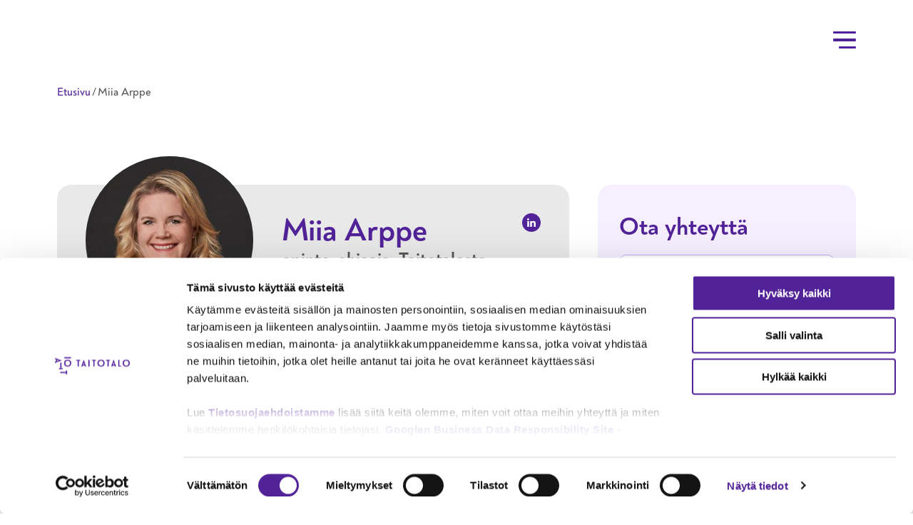

--- FILE ---
content_type: text/html; charset=UTF-8
request_url: https://www.taitotalo.fi/asiantuntijat/miia-arppe?r=40370
body_size: 15727
content:

  

<!DOCTYPE html>
<html lang="fi" dir="ltr" prefix="og: https://ogp.me/ns#">
  <head>
    <meta charset="utf-8" />
<meta name="description" content="Taitotalo" />
<link rel="canonical" href="https://www.taitotalo.fi/asiantuntijat/miia-arppe" />
<meta property="og:site_name" content="Taitotalo" />
<meta property="og:title" content="Miia Arppe | Taitotalo" />
<meta property="og:image" content="https://www.taitotalo.fi/themes/custom/taitotalo/images/sharing-default-2024.jpg" />
<meta name="twitter:card" content="summary_large_image" />
<meta name="twitter:title" content="- Taitotalo" />
<meta name="twitter:site" content="@taitotalofi" />
<meta name="Generator" content="Drupal 10 (https://www.drupal.org)" />
<meta name="MobileOptimized" content="width" />
<meta name="HandheldFriendly" content="true" />
<meta name="viewport" content="width=device-width, initial-scale=1.0" />
<link rel="icon" href="/themes/custom/taitotalo/favicon.ico" type="image/vnd.microsoft.icon" />
<link rel="alternate" hreflang="fi" href="https://www.taitotalo.fi/asiantuntijat/miia-arppe" />
<link rel="alternate" hreflang="en" href="https://www.taitotalo.fi/en/asiantuntijat/miia-arppe" />

    <title>Miia Arppe | Taitotalo</title>
    <link rel="stylesheet" media="all" href="/sites/default/files/css/css_H_v8bXcQ_PxiVfbLMDajZpZGc_p15RQk83BoZ_I_oZs.css?delta=0&amp;language=fi&amp;theme=taitotalo&amp;include=eJwlyUEOgCAMBMAPIbxpgQYxxRJaVH5vope5TEK3tCNEKLkkg0Ies4M9DjxOlxq1Pw3VxMASCksEb2qL61ncVenW8Omb5Mn0AnToINc" />
<link rel="stylesheet" media="all" href="/sites/default/files/css/css_3v8KIG1MxF3i66G-uCZfaUYK4jogDLqu8-kNokjwYbY.css?delta=1&amp;language=fi&amp;theme=taitotalo&amp;include=eJwlyUEOgCAMBMAPIbxpgQYxxRJaVH5vope5TEK3tCNEKLkkg0Ies4M9DjxOlxq1Pw3VxMASCksEb2qL61ncVenW8Omb5Mn0AnToINc" />

    <script type="application/json" data-drupal-selector="drupal-settings-json">{"path":{"baseUrl":"\/","pathPrefix":"","currentPath":"user\/658","currentPathIsAdmin":false,"isFront":false,"currentLanguage":"fi","currentQuery":{"r":"40370"}},"pluralDelimiter":"\u0003","suppressDeprecationErrors":true,"gtag":{"tagId":"","consentMode":false,"otherIds":[],"events":[],"additionalConfigInfo":[]},"ajaxPageState":{"libraries":"[base64]","theme":"taitotalo","theme_token":null},"ajaxTrustedUrl":{"form_action_p_pvdeGsVG5zNF_XLGPTvYSKCf43t8qZYSwcfZl2uzM":true,"\/asiantuntijat\/miia-arppe":true},"gtm":{"tagId":null,"settings":{"data_layer":"dataLayer","include_classes":false,"allowlist_classes":"","blocklist_classes":"","include_environment":false,"environment_id":"","environment_token":""},"tagIds":["GTM-WJ9ZN5N"]},"dataLayer":{"defaultLang":"fi","languages":{"fi":{"id":"fi","name":"Suomeksi","direction":"ltr","weight":-10},"en":{"id":"en","name":"Englanniksi","direction":"ltr","weight":-9}}},"hcaptcha":{"src":"https:\/\/hcaptcha.com\/1\/api.js?hl=fi\u0026render=explicit\u0026onload=drupalHcaptchaOnload"},"field_group":{"html_element":{"mode":"taitotalo_2023_renewal_full","context":"form","settings":{"classes":"","show_empty_fields":false,"id":"","element":"div","show_label":false,"label_element":"h3","label_element_classes":"","attributes":"","effect":"none","speed":"fast","required_fields":true}}},"views":{"ajax_path":"\/views\/ajax","ajaxViews":{"views_dom_id:495c784e19faf15c369b3921b14c176770d3f4aa1c03084b0816ddcda50fa682":{"view_name":"content_search_results","view_display_id":"default","view_args":"","view_path":"\/user\/658","view_base_path":null,"view_dom_id":"495c784e19faf15c369b3921b14c176770d3f4aa1c03084b0816ddcda50fa682","pager_element":0}}},"user":{"uid":0,"permissionsHash":"90f3c50d5d79a9cbc070823ec26ee96bf426087a2d9541b9ff635c8591d6e3d1"}}</script>
<script src="/sites/default/files/js/js_qjOas6KU05WLICOzNarEAceQAucR2VNy4r3OND6MoTw.js?scope=header&amp;delta=0&amp;language=fi&amp;theme=taitotalo&amp;include=[base64]"></script>
<script src="/modules/contrib/google_tag/js/gtag.js?t6sfbz"></script>
<script src="/modules/contrib/google_tag/js/gtm.js?t6sfbz"></script>

  </head>
  <body>
        <a href="#main-content" class="visually-hidden skip-to-main">
      Hyppää pääsisältöön
    </a>
    <noscript><iframe src="https://www.googletagmanager.com/ns.html?id=GTM-WJ9ZN5N"
                  height="0" width="0" style="display:none;visibility:hidden"></iframe></noscript>

      <div class="dialog-off-canvas-main-canvas" data-off-canvas-main-canvas>
    

<div class="layout-container page--user google-tag-loaded">

  <header role="banner" class="header">
    




  <div class="region region--header-top--hideable region--header-top js-region--header-top">
        <div class="mobile-megamenu__content-overlay"></div>
    <div class="header--left">
            

<div id="block-taitotalo-branding" class="block--branding block block--system_branding_block">
  
    
        <a href="/" class="logo-link" rel="home">
      <span role="img" class="logo logo--header js-logo--header" rel="home">Taitotalo</span>
    </a>
  </div>

    </div>
    <div class="header--right">

            
            
      
            
            
      
      <div class="menu-toggler__wrapper js-menu-toggler__wrapper">
        <button title="Sisältöhaku" aria-expanded="false" aria-haspopup="true" aria-controls="block-taitotalo-contentsearch" class="content-search__toggler js-content-search-toggler">
          Avaa sisältöhaku
        </button>
        <button title="Navigaatio" aria-expanded="false" aria-haspopup="true" aria-controls="block-megamenu" class="menu-toggler js-menu-toggler">
                    <span></span><span></span><span></span><span></span>
        </button>
      </div>
    </div>

        

<div id="block-taitotalo-contentsearch" class="block block--content-search js-block--content-search block--tt_content_search_form_block">
  
    
    
  <div class="views-element-container">

<div class="views--view-content-search-results js-view-dom-id-495c784e19faf15c369b3921b14c176770d3f4aa1c03084b0816ddcda50fa682 content-search">
  
  
  

  
    

<form class="views-exposed-form" data-drupal-selector="views-exposed-form-content-search-results-default" action="/asiantuntijat/miia-arppe" method="get" id="views-exposed-form-content-search-results-default" accept-charset="UTF-8">
  


<div class="no-floating-label js-form-item form-item form-type-textfield js-form-type-textfield form-item-s js-form-item-s">
      <label for="edit-s">Sisältöhaku</label>
        <input placeholder="Hae sivuston sisällöstä" data-drupal-selector="edit-s" type="text" id="edit-s" name="s" value="" size="30" maxlength="128" class="form-text" />

              
  </div>
<div data-drupal-selector="edit-actions" class="form-actions js-form-wrapper form-wrapper" id="edit-actions--2">      <button data-drupal-selector="edit-submit-content-search-results" type="submit" id="edit-submit-content-search-results" class="button js-form-submit form-submit"><span>Etsi</span></button>
</div>


</form>


      <div class="content-search__results">
      
      <h2 class="content-search__results__title">Ei tuloksia</h2>
      <div class="content-search__results__rows">
        
      </div>
      


      
      

      
      
    </div>
  </div>
</div>

</div>


        <div class="header-top__menus-container js-header-top__menus-container">
            

<nav role="navigation" aria-labelledby="block-shortcutmenu-menu" id="block-shortcutmenu" class="block block--shortcutmenu js-block--shortcutmenu">
            
  <h2 class="visually-hidden" id="block-shortcutmenu-menu">Shortcut menu</h2>
  

        
          <ul class="menu shortcut-menu">
              
        
        
                
                        
                                                    
                          
        <li class="menu__item">

                      <a href="/koulutukset" title="Avaa sivun, jolla voi etsiä eri koulutuksia vapaasanaisesti sekä suodattimilla" hreflang="fi" data-drupal-link-system-path="node/41247">Koulutushaku</a>
          
                  </li>
              
        
        
                
                        
                                                    
                          
        <li class="menu__item">

                      <a href="/opiskelijalle" hreflang="fi" data-drupal-link-system-path="node/41468">Opiskelijalle</a>
          
                  </li>
              
        
        
                
                        
                                                    
                          
        <li class="menu__item">

                      <a href="/yrityspalvelut" hreflang="fi" data-drupal-link-system-path="node/41319">Yritykselle</a>
          
                  </li>
              
        
        
                                                  
                                          
                        
                  
        
        <li aria-hidden="true" class="menu__item shortcut-menu__divider">

                      <span>|</span>
          
                  </li>
              
        
        
                                  
                        
        
        <li class="menu__item external">

                      <a href="https://eduamiedu.sharepoint.com/sites/opiskelijaIntra" title="Avaa taitotalon opiskelijoiden oman intrasivuston" data-link-external="true">Opiskelijaintra</a>
          
                  </li>
              
        
        
                                                  
                                          
                        
                  
        
        <li aria-hidden="true" class="menu__item shortcut-menu__divider">

                      <span>|</span>
          
                  </li>
              
        
        
                
                        
                                                    
                          
        <li class="menu__item">

                      <a href="/tama-taitotalo/taitotalo-provides-skills-ever-changing-world" hreflang="fi" data-drupal-link-system-path="node/41316">In English</a>
          
                  </li>
              
        
        
                                                  
                                          
                        
                  
        
        <li aria-hidden="true" class="menu__item shortcut-menu__divider">

                      <span>|</span>
          
                  </li>
          </ul>
  


  </nav>

      

<nav role="navigation" aria-labelledby="block-shortcutmenu-mobile-menu" id="block-shortcutmenu-mobile" class="block block--shortcutmenu-mobile js-block--shortcutmenu-mobile">
            
  <h2 class="visually-hidden" id="block-shortcutmenu-mobile-menu">Shortcut menu - for mobile</h2>
  

        
          <ul class="menu shortcut-menu-mobile">
              
        
        
                
                        
                                                    
                                                          
                
        <li class="menu__item menu__item--training-search">

                      <a href="/koulutukset" hreflang="fi" data-drupal-link-system-path="node/41247">Koulutushaku</a>
          

                  </li>
              
        
        
                                                  
                                          
                        
                  
        
                
        <li aria-hidden="true" class="menu__item shortcut-menu__divider">

                      <span>|</span>
          

                  </li>
              
        
        
                
                        
                  
        
                                  
        <li class="menu__item">

                      <button id="shortcut-menu-content-search-btn" type="button">Hae muuta sisältöä</button>
          

                  </li>
              
        
        
                                                  
                                          
                        
                  
        
                
        <li aria-hidden="true" class="menu__item shortcut-menu__divider">

                      <span>|</span>
          

                  </li>
              
        
        
                                  
                        
        
                
        <li class="menu__item external">

                      <a href="https://eduamiedu.sharepoint.com/sites/opiskelijaIntra" data-link-external="true">Opiskelijaintra</a>
          

                  </li>
              
        
        
                
                        
                                                    
                                    
                
        <li class="menu__item">

                      <a href="/tama-taitotalo/taitotalo-provides-skills-ever-changing-world" hreflang="fi" data-drupal-link-system-path="node/41316">In English</a>
          

                  </li>
          </ul>
  


  </nav>


      

            

<nav role="navigation" aria-labelledby="block-megamenu-menu" id="block-megamenu" class="block block--megamenu js-block--megamenu">
            
  <h2 class="visually-hidden" id="block-megamenu-menu">Main navigation - megamenu</h2>
  

        <div class="block--megamenu__top-border"></div>
    <div class="block--megamenu__inner">
    
  
        <div class="menu-container js-menu-container menu-container--level-0 js-menu-container--level-0">
      <ul class="menu js-menu menu--level-0 js-menu--level-0">
                  
                                                                                  
                                                          
          
          <li class="menu__item js-menu__item menu__item--training-search">
                        
                        
            <a href="/koulutukset" data-drupal-link-system-path="node/41247">Koulutukset</a>

                                                          
                
                
                                
                <button title="Alavalikko" aria-expanded="false" aria-haspopup="true" aria-controls="submenu--koulutukset" class="submenu-toggler submenu-toggler--level-0"><span class="visually-hidden">Alavalikko</span></button>
              
                  
  
        <div class="menu-container js-menu-container menu-container--level-1 js-menu-container--level-1">
      <ul id="submenu--koulutukset" class="menu js-menu menu--level-1 js-menu--level-1">
                  
                                                                                  
                                                          
          
          <li class="menu__item js-menu__item menu__item--training-search">
                        
                        
            <a href="/koulutukset" data-drupal-link-system-path="node/41247">Koulutushaku</a>

                      </li>
                  
                                                                                  
                                
          
          <li class="menu__item js-menu__item">
                        
                        
            <a href="/opiskelijalle/lyhytkoulutukset-eli-kurssit-ja-seminaarit" data-drupal-link-system-path="node/41474">Lyhytkoulutukset</a>

                      </li>
                  
                                                                                  
                                
          
          <li class="menu__item js-menu__item">
                        
                        
            <a href="/koulutukset/tyovoimakoulutukset-taitotalossa" data-drupal-link-system-path="node/10693">Työvoimakoulutukset</a>

                      </li>
                  
                                                                                  
                                
          
          <li class="menu__item js-menu__item">
                        
                        
            <a href="/opiskelijalle/muutosturvakoulutus-55-vuotta-tayttaneille-tyonhakijoille" data-drupal-link-system-path="node/42280">Muutosturvakoulutus 55 vuotta täyttäneille työnhakijoille</a>

                      </li>
                  
                                                                                  
                                
          
          <li class="menu__item js-menu__item">
                        
                        
            <a href="/koulutukset/taitotalosta-korkeakouluun" data-drupal-link-system-path="node/40370">Taitotalosta korkeakouluun – väyläopinnot</a>

                      </li>
                  
                                                                                  
                                
          
          <li class="menu__item js-menu__item">
                        
                        
            <a href="/koulutukset/taitotalosta-tyoelamaan" data-drupal-link-system-path="node/42654">Taitotalosta työelämään</a>

                                                          
                
                
                                
                <button title="Alavalikko" aria-expanded="false" aria-haspopup="true" aria-controls="submenu--taitotalosta-tyelmn" class="submenu-toggler submenu-toggler--level-1"><span class="visually-hidden">Alavalikko</span></button>
              
                  
  
        <div class="menu-container js-menu-container menu-container--level-2 js-menu-container--level-2">
      <ul id="submenu--taitotalosta-tyelmn" class="menu js-menu menu--level-2 js-menu--level-2">
                  
                                                                                  
                                
          
          <li class="menu__item js-menu__item">
                        
                        
            <a href="/koulutukset/taitotalosta-tyoelamaan/taitorekry-osaamisen-ja-uran-uusi-suunta" data-drupal-link-system-path="node/97210">TaitoRekry – osaamisen ja uran uusi suunta!</a>

                      </li>
              </ul>
    </div>
  
                      </li>
                  
                                                                                  
                                
          
          <li class="menu__item js-menu__item">
                        
                        
            <a href="/koulutukset/opiskelumuodot" data-drupal-link-system-path="node/41479">Opiskelumuodot</a>

                      </li>
              </ul>
    </div>
  
                      </li>
                  
                                                                                  
                                
          
          <li class="menu__item js-menu__item">
                        
                        
            <a href="/opiskelijalle" data-drupal-link-system-path="node/41468">Opiskelijalle</a>

                                                          
                
                
                                
                <button title="Alavalikko" aria-expanded="false" aria-haspopup="true" aria-controls="submenu--opiskelijalle" class="submenu-toggler submenu-toggler--level-0"><span class="visually-hidden">Alavalikko</span></button>
              
                  
  
        <div class="menu-container js-menu-container menu-container--level-1 js-menu-container--level-1">
      <ul id="submenu--opiskelijalle" class="menu js-menu menu--level-1 js-menu--level-1">
                  
                                                                                  
                                
          
          <li class="menu__item js-menu__item">
                        
                        
            <a href="/yhteishaku-taitotalossa" data-drupal-link-system-path="node/44697">Yhteishaku Taitotalossa</a>

                                                          
                
                
                                
                <button title="Alavalikko" aria-expanded="false" aria-haspopup="true" aria-controls="submenu--yhteishaku-taitotalossa" class="submenu-toggler submenu-toggler--level-1"><span class="visually-hidden">Alavalikko</span></button>
              
                  
  
        <div class="menu-container js-menu-container menu-container--level-2 js-menu-container--level-2">
      <ul id="submenu--yhteishaku-taitotalossa" class="menu js-menu menu--level-2 js-menu--level-2">
                  
                                                                                  
                                
                                
          <li class="menu__item js-menu__item menu__item--hide-from-megamenu">
                        
                        
            <a href="/merkonomi-liiketoiminnan-perustutkinto" data-drupal-link-system-path="node/44723">Merkonomi, liiketoiminnan perustutkinto, yhteishaku kevät 2026</a>

                      </li>
                  
                                                                                  
                                
                                
          <li class="menu__item js-menu__item menu__item--hide-from-megamenu">
                        
                        
            <a href="/turvallisuusalan-perustutkinto" data-drupal-link-system-path="node/44805">Turvallisuusalan perustutkinto, yhteishaku kevät 2026</a>

                      </li>
                  
                                                                                  
                                
                                
          <li class="menu__item js-menu__item menu__item--hide-from-megamenu">
                        
                        
            <a href="/valinehuoltaja-valinehuoltoalan-perustutkinto" data-drupal-link-system-path="node/44728">Välinehuoltaja, välinehuoltoalan perustutkinto, yhteishaku kevät 2026</a>

                      </li>
                  
                                                                                  
                                
          
          <li class="menu__item js-menu__item">
                        
                        
            <a href="/opiskelijalle/yhteishaku-taitotalossa/yhteishaun-hakeutumisprosessi-taitotalossa" data-drupal-link-system-path="node/44796">Yhteishaun hakeutumisprosessi Taitotalossa</a>

                      </li>
                  
                                                                                  
                                
          
          <li class="menu__item js-menu__item">
                        
                        
            <a href="/opiskelijalle/yhteishaku-taitotalossa/avoimet-ovet-yhteishakuun-osallistuville" data-drupal-link-system-path="node/56218">Avoimet ovet yhteishakuun osallistuville</a>

                      </li>
                  
                                                                                  
                                
                                
          <li class="menu__item js-menu__item menu__item--hide-from-megamenu">
                        
                        
            <a href="/opiskelijalle/yhteishaku-taitotalossa/ohjelmistokehittaja-tieto-ja-viestintatekniikan-perustutkinto-yhteishaku-kevat-2026" data-drupal-link-system-path="node/97578">Ohjelmistokehittäjä, tieto- ja viestintätekniikan perustutkinto, yhteishaku kevät 2026</a>

                      </li>
              </ul>
    </div>
  
                      </li>
                  
                                                                                  
                                
          
          <li class="menu__item js-menu__item">
                        
                        
            <a href="/opiskelijalle/oppivelvollisen-infosivut" data-drupal-link-system-path="node/83215">Oppivelvollisen infosivut</a>

                      </li>
                  
                                                                                  
                                
          
          <li class="menu__item js-menu__item">
                        
                        
            <a href="/opiskelijalle/lyhytkoulutukset-eli-kurssit-ja-seminaarit" data-drupal-link-system-path="node/41474">Lyhytkoulutukset eli kurssit ja seminaarit</a>

                      </li>
                  
                                                                                  
                                
          
          <li class="menu__item js-menu__item">
                        
                        
            <a href="/opiskelijalle/ammatilliset-tutkinnot" data-drupal-link-system-path="node/41465">Ammatilliset tutkinnot</a>

                                                          
                
                
                                
                <button title="Alavalikko" aria-expanded="false" aria-haspopup="true" aria-controls="submenu--ammatilliset-tutkinnot" class="submenu-toggler submenu-toggler--level-1"><span class="visually-hidden">Alavalikko</span></button>
              
                  
  
        <div class="menu-container js-menu-container menu-container--level-2 js-menu-container--level-2">
      <ul id="submenu--ammatilliset-tutkinnot" class="menu js-menu menu--level-2 js-menu--level-2">
                  
                                                                                  
                                
                                
          <li class="menu__item js-menu__item menu__item--hide-from-megamenu">
                        
                        
            <a href="/opiskelijalle/ammatilliset-tutkinnot/valintaperusteet-ammatillisissa-tutkinnoissa" data-drupal-link-system-path="node/41467">Valintaperusteet</a>

                      </li>
                  
                                                                                  
                                
                                
          <li class="menu__item js-menu__item menu__item--hide-from-megamenu">
                        
                        
            <a href="/opiskelijalle/ammatilliset-tutkinnot/nain-valmistaudut-hakeutumaan" data-drupal-link-system-path="node/41469">Näin valmistaudut hakeutumaan</a>

                      </li>
                  
                                                                                  
                                
                                
          <li class="menu__item js-menu__item menu__item--hide-from-megamenu">
                        
                        
            <a href="/opiskelijalle/ammatilliset-tutkinnot/hakeutumisprosessi" data-drupal-link-system-path="node/41470">Hakeutumisprosessi</a>

                      </li>
                  
                                                                                  
                                
                                
          <li class="menu__item js-menu__item menu__item--hide-from-megamenu">
                        
                        
            <a href="/opiskelijalle/ammatilliset-tutkinnot/tutkinnon-suorittaminen-ja-opiskelu" data-drupal-link-system-path="node/41472">Tutkinnon suorittaminen ja opiskelu</a>

                          
                  
  
        <div class="menu-container js-menu-container menu-container--level-3 js-menu-container--level-3">
      <ul id="submenu--ammatilliset-tutkinnot" class="menu js-menu menu--level-3 js-menu--level-3">
                  
                                                                                  
                                
          
          <li class="menu__item js-menu__item">
                        
                        
            <a href="/opiskelijalle/ammatilliset-tutkinnot/tutkinnon-suorittaminen-ja-opiskelu/mita-hoks-tarkoittaa" data-drupal-link-system-path="node/41473">Mitä HOKS tarkoittaa?</a>

                      </li>
              </ul>
    </div>
  
                      </li>
                  
                                                                                  
                                
                                
          <li class="menu__item js-menu__item menu__item--hide-from-megamenu">
                        
                        
            <a href="/opiskelijalle/ammatilliset-tutkinnot/koulutusmuodot" data-drupal-link-system-path="node/41962">Koulutusmuodot</a>

                          
                  
  
        <div class="menu-container js-menu-container menu-container--level-3 js-menu-container--level-3">
      <ul id="submenu--ammatilliset-tutkinnot" class="menu js-menu menu--level-3 js-menu--level-3">
                  
                                                                                  
                                
                                
          <li class="menu__item js-menu__item menu__item--hide-from-megamenu">
                        
                        
            <a href="/opiskelijalle/ammatilliset-tutkinnot/koulutusmuodot/mita-oppisopimus-tarkoittaa-opiskelijalle-ja-yritykselle" data-drupal-link-system-path="node/65">Mitä oppisopimus tarkoittaa?</a>

                      </li>
                  
                                                                                  
                                
                                
          <li class="menu__item js-menu__item menu__item--hide-from-megamenu">
                        
                        
            <a href="/opiskelijalle/ammatilliset-tutkinnot/koulutusmuodot/omaehtoinen-koulutus" data-drupal-link-system-path="node/75">Omaehtoinen koulutus</a>

                      </li>
              </ul>
    </div>
  
                      </li>
                  
                                                                                  
                                
                                
          <li class="menu__item js-menu__item menu__item--hide-from-megamenu">
                        
                        
            <a href="/opiskelijalle/ammatilliset-tutkinnot/osaamisen-hankkimisen-tavat-ammatillisessa-tutkinnossa" data-drupal-link-system-path="node/41963">Osaamisen hankkimisen tavat ammatillisessa tutkinnossa</a>

                      </li>
                  
                                                                                  
                                
                                
          <li class="menu__item js-menu__item menu__item--hide-from-megamenu">
                        
                        
            <a href="/opiskelijalle/ammatilliset-tutkinnot/naytot-ja-valmistuminen" data-drupal-link-system-path="node/41475">Näytöt ja valmistuminen</a>

                      </li>
                  
                                                                                  
                                
                                
          <li class="menu__item js-menu__item menu__item--hide-from-megamenu">
                        
                        
            <a href="/opiskelijalle/ammatilliset-tutkinnot/tutkinnon-suorittamisen-jalkeen" data-drupal-link-system-path="node/41477">Tutkinnon suorittamisen jälkeen</a>

                      </li>
                  
                                                                                  
                                
                                
          <li class="menu__item js-menu__item menu__item--hide-from-megamenu">
                        
                        
            <a href="/opiskelijalle/ammatilliset-tutkinnot/opintotoimistot" data-drupal-link-system-path="node/70">Opintotoimistot</a>

                      </li>
                  
                                                                                  
                                
                                
          <li class="menu__item js-menu__item menu__item--hide-from-megamenu">
                        
                        
            <a href="/opiskelijalle/ammatilliset-tutkinnot/opinto-ohjaus-erityisohjaus-ja-uraohjaus" data-drupal-link-system-path="node/8137">Opinto-ohjaus</a>

                      </li>
                  
                                                                                  
                                
                                
          <li class="menu__item js-menu__item menu__item--hide-from-megamenu">
                        
                        
            <a href="/opiskelijalle/ammatilliset-tutkinnot/opiskelijahuolto-taitotalossa" data-drupal-link-system-path="node/5023">Opiskelijahuolto Taitotalossa</a>

                      </li>
              </ul>
    </div>
  
                      </li>
                  
                                                                                  
                                
          
          <li class="menu__item js-menu__item">
                        
                        
            <a href="/opiskelijalle/opiskelijatunnukset-ja-jarjestelmat" data-drupal-link-system-path="node/42155">Opiskelijatunnukset ja järjestelmät</a>

                                                          
                
                
                                
                <button title="Alavalikko" aria-expanded="false" aria-haspopup="true" aria-controls="submenu--opiskelijatunnukset-ja-jrjestelmt" class="submenu-toggler submenu-toggler--level-1"><span class="visually-hidden">Alavalikko</span></button>
              
                  
  
        <div class="menu-container js-menu-container menu-container--level-2 js-menu-container--level-2">
      <ul id="submenu--opiskelijatunnukset-ja-jrjestelmt" class="menu js-menu menu--level-2 js-menu--level-2">
                  
                                                                                  
                                
                                
          <li class="menu__item js-menu__item menu__item--hide-from-megamenu">
                        
                        
            <a href="/opiskelijalle/opiskelijatunnukset-ja-jarjestelmat/taitotalon-kayttajatunnuksen-salasanan-vaihtaminen-ja-lukkiutuneen-tilin-palauttaminen" data-drupal-link-system-path="node/6761">Taitotalon käyttäjätunnuksen salasanan vaihtaminen ja lukkiutuneen tilin palauttaminen</a>

                      </li>
                  
                                                                                  
                                
                                
          <li class="menu__item js-menu__item menu__item--hide-from-megamenu">
                        
                        
            <a href="/opiskelijalle/opiskelijatunnukset-ja-jarjestelmat/monivaiheinen-tunnistautuminen-taitotalon-opiskelijoille" data-drupal-link-system-path="node/39880">Monivaiheinen tunnistautuminen Taitotalon opiskelijoille</a>

                      </li>
                  
                                                                                  
                                
                                
          <li class="menu__item js-menu__item menu__item--hide-from-megamenu">
                        
                        
            <a href="/opiskelijalle/opiskelijatunnukset-ja-jarjestelmat/salasanan-palautustietojen-maaritys" data-drupal-link-system-path="node/6735">Salasanan palautustietojen määritys</a>

                      </li>
              </ul>
    </div>
  
                      </li>
                  
                                                                                  
                                
          
          <li class="menu__item js-menu__item">
                        
                        
            <a href="/opiskelijalle/muutosturvakoulutus-55-vuotta-tayttaneille-tyonhakijoille" data-drupal-link-system-path="node/42280">Muutosturvakoulutus 55 vuotta täyttäneille työnhakijoille</a>

                      </li>
                  
                                                                                  
                                
          
          <li class="menu__item js-menu__item">
                        
                        
            <a href="/opiskelijalle/turvallinen-opiskeluymparisto" data-drupal-link-system-path="node/42151">Turvallinen opiskeluympäristö</a>

                      </li>
                  
                                                                                  
                                
          
          <li class="menu__item js-menu__item">
                        
                        
            <a href="/opiskelijalle/opiskelijavaihto" data-drupal-link-system-path="node/7515">Opiskelijavaihto</a>

                      </li>
                  
                                                                                  
                                
                                
          <li class="menu__item js-menu__item menu__item--hide-from-megamenu">
                        
                        
            <a href="/opiskelijalle/koto-kotoutumiskoulutus-taitotalossa" data-drupal-link-system-path="node/93247">Kotoutumiskoulutus Taitotalossa</a>

                      </li>
              </ul>
    </div>
  
                      </li>
                  
                                                                                  
                                
          
          <li class="menu__item js-menu__item">
                        
                        
            <a href="/yrityspalvelut" data-drupal-link-system-path="node/41319">Yrityspalvelut</a>

                                                          
                
                
                                
                <button title="Alavalikko" aria-expanded="false" aria-haspopup="true" aria-controls="submenu--yrityspalvelut" class="submenu-toggler submenu-toggler--level-0"><span class="visually-hidden">Alavalikko</span></button>
              
                  
  
        <div class="menu-container js-menu-container menu-container--level-1 js-menu-container--level-1">
      <ul id="submenu--yrityspalvelut" class="menu js-menu menu--level-1 js-menu--level-1">
                  
                                                                                  
                                
          
          <li class="menu__item js-menu__item">
                        
                        
            <a href="/yrityspalvelut/taitorekry-loyda-oikeat-osaajat-menestykseen" data-drupal-link-system-path="node/97252">TaitoRekry – löydä oikeat osaajat</a>

                      </li>
                  
                                                                                  
                                
          
          <li class="menu__item js-menu__item">
                        
                        
            <a href="/yrityspalvelut/muutoksen-ja-kehittamisen-tuki" data-drupal-link-system-path="node/41325">Muutoksen ja kehittämisen tuki</a>

                      </li>
                  
                                                                                  
                                
          
          <li class="menu__item js-menu__item">
                        
                        
            <a href="/yrityspalvelut/osaamisen-kehittaminen" data-drupal-link-system-path="node/41326">Osaamisen kehittäminen</a>

                                                          
                
                
                                
                <button title="Alavalikko" aria-expanded="false" aria-haspopup="true" aria-controls="submenu--osaamisen-kehittminen" class="submenu-toggler submenu-toggler--level-1"><span class="visually-hidden">Alavalikko</span></button>
              
                  
  
        <div class="menu-container js-menu-container menu-container--level-2 js-menu-container--level-2">
      <ul id="submenu--osaamisen-kehittminen" class="menu js-menu menu--level-2 js-menu--level-2">
                  
                                                                                  
                                
          
          <li class="menu__item js-menu__item">
                        
                        
            <a href="/yrityspalvelut/osaamisen-kehittaminen/taito-testir-ammatillisen-osaamisen-kartoitus" data-drupal-link-system-path="node/69867">Taito-testi® on ammatillisen osaamisen kartoitus</a>

                      </li>
              </ul>
    </div>
  
                      </li>
                  
                                                                                  
                                
          
          <li class="menu__item js-menu__item">
                        
                        
            <a href="/yrityspalvelut/yhteistyomalli" data-drupal-link-system-path="node/41327">Yhteistyömalli</a>

                                                          
                
                
                                
                <button title="Alavalikko" aria-expanded="false" aria-haspopup="true" aria-controls="submenu--yhteistymalli" class="submenu-toggler submenu-toggler--level-1"><span class="visually-hidden">Alavalikko</span></button>
              
                  
  
        <div class="menu-container js-menu-container menu-container--level-2 js-menu-container--level-2">
      <ul id="submenu--yhteistymalli" class="menu js-menu menu--level-2 js-menu--level-2">
                  
                                                                                  
                                
                                
          <li class="menu__item js-menu__item menu__item--hide-from-megamenu">
                        
                        
            <a href="/yrityspalvelut/yhteistyomalli/asiakasvastaava-palveluksessasi" data-drupal-link-system-path="node/1508">Asiakasvastaava palveluksessasi</a>

                      </li>
              </ul>
    </div>
  
                      </li>
                  
                                                                                  
                                
          
          <li class="menu__item js-menu__item">
                        
                        
            <a href="/yrityspalvelut/rekrytoivat-palvelut" data-drupal-link-system-path="node/41332">Rekrytoivat palvelut</a>

                      </li>
                  
                                                                                  
                                
          
          <li class="menu__item js-menu__item">
                        
                        
            <a href="/yrityspalvelut/kansainvalistymispalvelut-yrityksille" data-drupal-link-system-path="node/7513">Kansainvälistymispalvelut yrityksille</a>

                      </li>
                  
                                                                                  
                                
          
          <li class="menu__item js-menu__item">
                        
                        
            <a href="/koulutukset/muutosturvapalvelut-taitotalossa" data-drupal-link-system-path="node/41678">Muutosturvapalvelut yritykselle</a>

                      </li>
                  
                                                                                  
                                
                                
          <li class="menu__item js-menu__item menu__item--hide-from-megamenu">
                        
                        
            <a href="/yrityspalvelut/taitotalon-keskustelutilaisuudet-ja-webinaarit-paattajille" data-drupal-link-system-path="node/9397">TaitoTalk keskustelutilaisuudet päättäjille verkossa</a>

                      </li>
                  
                    
          
          
          <li class="menu__item js-menu__item">
                        
                        
            <a href="https://www.taitotalo.com/fi/" data-link-external="true">Taitotalon kongressikeskus</a>

                      </li>
              </ul>
    </div>
  
                      </li>
                  
                                                                                  
                                
          
          <li class="menu__item js-menu__item">
                        
                        
            <a href="/taitotalon-kokouspalvelut" data-drupal-link-system-path="node/69">Kokous- ja ravintolapalvelut</a>

                                                          
                
                
                                
                <button title="Alavalikko" aria-expanded="false" aria-haspopup="true" aria-controls="submenu--kokous-ja-ravintolapalvelut" class="submenu-toggler submenu-toggler--level-0"><span class="visually-hidden">Alavalikko</span></button>
              
                  
  
        <div class="menu-container js-menu-container menu-container--level-1 js-menu-container--level-1">
      <ul id="submenu--kokous-ja-ravintolapalvelut" class="menu js-menu menu--level-1 js-menu--level-1">
                  
                    
          
          
          <li class="menu__item js-menu__item">
                        
                        
            <a href="https://www.taitotalo.com/fi/restaurants/lunch-menus/variantti-viikon-lounaslista/" data-link-external="true">Variantti, lounaslista</a>

                      </li>
                  
                    
          
          
          <li class="menu__item js-menu__item">
                        
                        
            <a href="https://www.taitotalo.com/fi/restaurants/lunch-menus/picante-viikon-lounaslista/" data-link-external="true">Picante, lounaslista</a>

                      </li>
                  
                    
          
          
          <li class="menu__item js-menu__item">
                        
                        
            <a href="https://www.taitotalo.com/fi/" data-link-external="true">Taitotalon kongressikeskus</a>

                      </li>
              </ul>
    </div>
  
                      </li>
                  
                                                                                  
                                
          
          <li class="menu__item js-menu__item">
                        
                        
            <a href="/ajankohtaista" data-drupal-link-system-path="node/41150">Ajankohtaista</a>

                                                          
                
                
                                
                <button title="Alavalikko" aria-expanded="false" aria-haspopup="true" aria-controls="submenu--ajankohtaista" class="submenu-toggler submenu-toggler--level-0"><span class="visually-hidden">Alavalikko</span></button>
              
                  
  
        <div class="menu-container js-menu-container menu-container--level-1 js-menu-container--level-1">
      <ul id="submenu--ajankohtaista" class="menu js-menu menu--level-1 js-menu--level-1">
                  
                                                                                  
                                
          
          <li class="menu__item js-menu__item">
                        
                        
            <a href="/ajankohtaista?f=news_item" data-drupal-link-query="{&quot;f&quot;:&quot;news_item&quot;}" data-drupal-link-system-path="node/41150">Uutiset</a>

                      </li>
                  
                                                                                  
                                
          
          <li class="menu__item js-menu__item">
                        
                        
            <a href="/ajankohtaista?f=student_story" data-drupal-link-query="{&quot;f&quot;:&quot;student_story&quot;}" data-drupal-link-system-path="node/41150">Opiskelijatarinat</a>

                      </li>
                  
                                                                                  
                                
          
          <li class="menu__item js-menu__item">
                        
                        
            <a href="/ajankohtaista?f=taitocase" data-drupal-link-query="{&quot;f&quot;:&quot;taitocase&quot;}" data-drupal-link-system-path="node/41150">Taitocase-asiakastarinat</a>

                      </li>
                  
                                                                                  
                                
          
          <li class="menu__item js-menu__item">
                        
                        
            <a href="/ajankohtaista?f=blog" data-drupal-link-query="{&quot;f&quot;:&quot;blog&quot;}" data-drupal-link-system-path="node/41150">Blogit</a>

                      </li>
                  
                                                                                  
                                
          
          <li class="menu__item js-menu__item">
                        
                        
            <a href="/ajankohtaista/taitotalossa-tapahtuu-2026" data-drupal-link-system-path="node/10694">Tapahtumat</a>

                      </li>
                  
                                                                                  
                                
          
          <li class="menu__item js-menu__item">
                        
                        
            <a href="/ajankohtaista/hankkeet-ja-projektit-taitotalossa" data-drupal-link-system-path="node/41525">Hankkeet ja projektit Taitotalossa</a>

                                                          
                
                
                                
                <button title="Alavalikko" aria-expanded="false" aria-haspopup="true" aria-controls="submenu--hankkeet-ja-projektit-taitotalossa" class="submenu-toggler submenu-toggler--level-1"><span class="visually-hidden">Alavalikko</span></button>
              
                  
  
        <div class="menu-container js-menu-container menu-container--level-2 js-menu-container--level-2">
      <ul id="submenu--hankkeet-ja-projektit-taitotalossa" class="menu js-menu menu--level-2 js-menu--level-2">
                  
                                                                                  
                                
                                
          <li class="menu__item js-menu__item menu__item--hide-from-megamenu">
                        
                        
            <a href="/ajankohtaista/hankkeet-ja-projektit-taitotalossa/okmn-ophn-ja-jotpan-hankkeet-taitotalossa" data-drupal-link-system-path="node/12461">OKM:n, OPH:n ja Jotpan hankkeet Taitotalossa </a>

                          
                  
  
        <div class="menu-container js-menu-container menu-container--level-3 js-menu-container--level-3">
      <ul id="submenu--hankkeet-ja-projektit-taitotalossa" class="menu js-menu menu--level-3 js-menu--level-3">
                  
                                                                                  
                                
                                
          <li class="menu__item js-menu__item menu__item--hide-from-megamenu">
                        
                        
            <a href="/ajankohtaista/hankkeet-ja-projektit-taitotalossa/okmn-ophn-ja-jotpan-hankkeet-taitotalossa/korjausrakentamisen-jotpa-hanke" data-drupal-link-system-path="node/42852">Korjausrakentamisen JOTPA-hanke</a>

                      </li>
                  
                                                                                  
                                
                                
          <li class="menu__item js-menu__item menu__item--hide-from-megamenu">
                        
                        
            <a href="/ajankohtaista/hankkeet-ja-projektit-taitotalossa/okmn-ophn-ja-jotpan-hankkeet-taitotalossa/duunivalmentaja-digitaidot-jotpa-hanke" data-drupal-link-system-path="node/87304">Duunivalmentaja – Digitaidot</a>

                      </li>
                  
                                                                                  
                                
                                
          <li class="menu__item js-menu__item menu__item--hide-from-megamenu">
                        
                        
            <a href="/ajankohtaista/hankkeet-ja-projektit-taitotalossa/okmn-ophn-ja-jotpan-hankkeet-taitotalossa/kotipalveluosaajat-laatua-ja-ammattitaitoa-tulevaisuuteen-jotpa-hanke" data-drupal-link-system-path="node/87536">Kotipalveluosaajat – Laatua ja ammattitaitoa tulevaisuuteen JOTPA-hanke</a>

                      </li>
                  
                                                                                  
                                
                                
          <li class="menu__item js-menu__item menu__item--hide-from-megamenu">
                        
                        
            <a href="/ajankohtaista/hankkeet-ja-projektit-taitotalossa/okmn-ophn-ja-jotpan-hankkeet-taitotalossa/oppimisen-tuki-opiskelijan-etu" data-drupal-link-system-path="node/41312">Oppimisen tuki – opiskelijan etu</a>

                      </li>
                  
                                                                                  
                                
          
          <li class="menu__item js-menu__item">
                        
                        
            <a href="/ajankohtaista/hankkeet-ja-projektit-taitotalossa/okmn-ophn-ja-jotpan-hankkeet-taitotalossa/strapetsi-ii-strategisen-ja-pedagogisen-toiminnan-johtaminen-122024-052027" data-drupal-link-system-path="node/66900">Strapetsi II - Strategisen ja pedagogisen toiminnan johtaminen, 12/2024-05/2027</a>

                      </li>
                  
                                                                                  
                                
                                
          <li class="menu__item js-menu__item menu__item--hide-from-megamenu">
                        
                        
            <a href="/ajankohtaista/hankkeet-ja-projektit-taitotalossa/okmn-ophn-ja-jotpan-hankkeet-taitotalossa/vetovoimaa-hoitoalalle-jotpa-hanke" data-drupal-link-system-path="node/42984">Vetovoimaa hoitoalalle JOTPA-hanke</a>

                      </li>
              </ul>
    </div>
  
                      </li>
                  
                                                                                  
                                
                                
          <li class="menu__item js-menu__item menu__item--hide-from-megamenu">
                        
                        
            <a href="/ajankohtaista/hankkeet-ja-projektit-taitotalossa/kansainvalinen-toiminta-erasmushankkeet" data-drupal-link-system-path="node/12488">Kansainvälinen toiminta, Erasmus+hankkeet</a>

                          
                  
  
        <div class="menu-container js-menu-container menu-container--level-3 js-menu-container--level-3">
      <ul id="submenu--hankkeet-ja-projektit-taitotalossa" class="menu js-menu menu--level-3 js-menu--level-3">
                  
                                                                                  
                                
                                
          <li class="menu__item js-menu__item menu__item--hide-from-megamenu">
                        
                        
            <a href="/ajankohtaista/hankkeet-ja-projektit-taitotalossa/kansainvalinen-toiminta-erasmushankkeet/erasmus-ka121-vet-opiskelijoiden-ja-henkiloston-liikkuvuushanke-akkreditoiduille-oppilaitoksille-62025-82026" data-drupal-link-system-path="node/12510">Erasmus+ KA121-VET – opiskelijoiden ja henkilöstön liikkuvuushanke akkreditoiduille oppilaitoksille</a>

                      </li>
                  
                                                                                  
                                
                                
          <li class="menu__item js-menu__item menu__item--hide-from-megamenu">
                        
                        
            <a href="/ajankohtaista/hankkeet-ja-projektit-taitotalossa/kansainvalinen-toiminta-erasmushankkeet/u2vet-integrating-ukrainians-vet" data-drupal-link-system-path="node/41314">U2VET – Integrating Ukrainians to VET</a>

                      </li>
                  
                                                                                  
                                
                                
          <li class="menu__item js-menu__item menu__item--hide-from-megamenu">
                        
                        
            <a href="/ajankohtaista/hankkeet-ja-projektit-taitotalossa/kansainvalinen-toiminta-erasmushankkeet/erasmus-ka-210-vet-pro-green-way-arts-and-crafts" data-drupal-link-system-path="node/41628">Erasmus+ KA-210 VET Pro Green Way Arts and Crafts</a>

                      </li>
                  
                                                                                  
                                
                                
          <li class="menu__item js-menu__item menu__item--hide-from-megamenu">
                        
                        
            <a href="/ajankohtaista/hankkeet-ja-projektit-taitotalossa/kansainvalinen-toiminta-erasmushankkeet/care4skills-long-term-care-sectoral-cooperation-skills" data-drupal-link-system-path="node/42949">Care4skills: Long-term Care Sectoral Cooperation On Skills 3/2024 – 2/2028</a>

                      </li>
                  
                                                                                  
                                
                                
          <li class="menu__item js-menu__item menu__item--hide-from-megamenu">
                        
                        
            <a href="/ajankohtaista/hankkeet-ja-projektit-taitotalossa/kansainvalinen-toiminta-erasmushankkeet/euremnext-hanke" data-drupal-link-system-path="node/12479">EUREMnext-hanke</a>

                      </li>
                  
                                                                                  
                                
                                
          <li class="menu__item js-menu__item menu__item--hide-from-megamenu">
                        
                        
            <a href="/ajankohtaista/hankkeet-ja-projektit-taitotalossa/kansainvalinen-toiminta-erasmushankkeet/paattyneet-erasmushankkeet" data-drupal-link-system-path="node/12511">Päättyneet Erasmus+hankkeet</a>

                      </li>
                  
                                                                                  
                                
                                
          <li class="menu__item js-menu__item menu__item--hide-from-megamenu">
                        
                        
            <a href="/ajankohtaista/hankkeet-ja-projektit-taitotalossa/kansainvalinen-toiminta-erasmushankkeet/erasmus-ka220-project-vetdrone-bvlos-pilot-training-vet" data-drupal-link-system-path="node/94050">VETDrone Erasmus+ KA220 yhteistyöhanke</a>

                      </li>
              </ul>
    </div>
  
                      </li>
                  
                                                                                  
                                
                                
          <li class="menu__item js-menu__item menu__item--hide-from-megamenu">
                        
                        
            <a href="/ajankohtaista/hankkeet-ja-projektit-taitotalossa/esr-eakr-ja-muiden-tahojen-rahoittamat-hankkeet" data-drupal-link-system-path="node/12512">ESR, EAKR ja muiden tahojen rahoittamat hankkeet</a>

                          
                  
  
        <div class="menu-container js-menu-container menu-container--level-3 js-menu-container--level-3">
      <ul id="submenu--hankkeet-ja-projektit-taitotalossa" class="menu js-menu menu--level-3 js-menu--level-3">
                  
                                                                                  
                                
                                
          <li class="menu__item js-menu__item menu__item--hide-from-megamenu">
                        
                        
            <a href="/ajankohtaista/hankkeet-ja-projektit-taitotalossa/esr-eakr-ja-muiden-tahojen-rahoittamat-hankkeet/yhdessa-jarjestot-oppilaitokset-ja-tyonantajat-edistamassa-tyoelamaosallisuutta" data-drupal-link-system-path="node/42974">YHDESSÄ – järjestöt, oppilaitokset ja työnantajat edistämässä työelämäosallisuutta</a>

                      </li>
                  
                                                                                  
                                
                                
          <li class="menu__item js-menu__item menu__item--hide-from-megamenu">
                        
                        
            <a href="/ajankohtaista/hankkeet-ja-projektit-taitotalossa/esr-eakr-ja-muiden-tahojen-rahoittamat-hankkeet/kai-kielitietoinen-tekoalyosaaminen-vieraskielisten-ammatillisessa-koulutuksessa" data-drupal-link-system-path="node/67861">KAI – Kielitietoinen tekoälyosaaminen vieraskielisten ammatillisessa koulutuksessa</a>

                      </li>
              </ul>
    </div>
  
                      </li>
              </ul>
    </div>
  
                      </li>
              </ul>
    </div>
  
                      </li>
                  
                                                                                  
                                
          
          <li class="menu__item js-menu__item">
                        
                        
            <a href="/tama-taitotalo" data-drupal-link-system-path="node/41318">Tämä on Taitotalo</a>

                                                          
                
                
                                
                <button title="Alavalikko" aria-expanded="false" aria-haspopup="true" aria-controls="submenu--tm-on-taitotalo" class="submenu-toggler submenu-toggler--level-0"><span class="visually-hidden">Alavalikko</span></button>
              
                  
  
        <div class="menu-container js-menu-container menu-container--level-1 js-menu-container--level-1">
      <ul id="submenu--tm-on-taitotalo" class="menu js-menu menu--level-1 js-menu--level-1">
                  
                                                                                  
                                
          
          <li class="menu__item js-menu__item">
                        
                        
            <a href="/tama-taitotalo/visio-missio-arvot-ja-strategia" data-drupal-link-system-path="node/10070">Visio, missio, arvot ja strategia</a>

                      </li>
                  
                                                                                  
                                
          
          <li class="menu__item js-menu__item">
                        
                        
            <a href="/tama-taitotalo/vastuullisuus-taitotalossa" data-drupal-link-system-path="node/41524">Vastuullisuus ja laadunhallinta</a>

                                                          
                
                
                                
                <button title="Alavalikko" aria-expanded="false" aria-haspopup="true" aria-controls="submenu--vastuullisuus-ja-laadunhallinta" class="submenu-toggler submenu-toggler--level-1"><span class="visually-hidden">Alavalikko</span></button>
              
                  
  
        <div class="menu-container js-menu-container menu-container--level-2 js-menu-container--level-2">
      <ul id="submenu--vastuullisuus-ja-laadunhallinta" class="menu js-menu menu--level-2 js-menu--level-2">
                  
                                                                                  
                                
                                
          <li class="menu__item js-menu__item menu__item--hide-from-megamenu">
                        
                        
            <a href="/tama-taitotalo/vastuullisuus-ja-laadunhallinta/taitotalon-vastuullisuusraportti" data-drupal-link-system-path="node/42871">Taitotalon vastuullisuusraportti</a>

                      </li>
                  
                                                                                  
                                
                                
          <li class="menu__item js-menu__item menu__item--hide-from-megamenu">
                        
                        
            <a href="/tama-taitotalo/vastuullisuus-ja-laadunhallinta/ekologinen-vastuullisuus-tarkoittaa-jatkuvia-tekoja" data-drupal-link-system-path="node/35282">Ekologinen vastuullisuus</a>

                      </li>
                  
                                                                                  
                                
                                
          <li class="menu__item js-menu__item menu__item--hide-from-megamenu">
                        
                        
            <a href="/tama-taitotalo/vastuullisuus-ja-laadunhallinta/sosiaalinen-vastuullisuus" data-drupal-link-system-path="node/35682">Sosiaalinen vastuullisuus</a>

                      </li>
                  
                                                                                  
                                
                                
          <li class="menu__item js-menu__item menu__item--hide-from-megamenu">
                        
                        
            <a href="/tama-taitotalo/vastuullisuus-ja-laadunhallinta/taloudellinen-vastuullisuus" data-drupal-link-system-path="node/35690">Taloudellinen vastuullisuus</a>

                      </li>
                  
                                                                                  
                                
                                
          <li class="menu__item js-menu__item menu__item--hide-from-megamenu">
                        
                        
            <a href="/tama-taitotalo/vastuullisuus-ja-laadunhallinta/taitotalon-eettiset-periaatteet" data-drupal-link-system-path="node/40299">Taitotalon eettiset periaatteet</a>

                      </li>
                  
                                                                                  
                                
                                
          <li class="menu__item js-menu__item menu__item--hide-from-megamenu">
                        
                        
            <a href="/tama-taitotalo/vastuullisuus-ja-laadunhallinta/taitotalon-hiilijalanjalki" data-drupal-link-system-path="node/41186">Taitotalon hiilijalanjälki</a>

                      </li>
                  
                                                                                  
                                
                                
          <li class="menu__item js-menu__item menu__item--hide-from-megamenu">
                        
                        
            <a href="/tama-taitotalo/vastuullisuus-ja-laadunhallinta/taitotalon-turvallisemman-tilan-periaatteet" data-drupal-link-system-path="node/38288">Taitotalon turvallisemman tilan periaatteet</a>

                      </li>
                  
                                                                                  
                                
                                
          <li class="menu__item js-menu__item menu__item--hide-from-megamenu">
                        
                        
            <a href="/tama-taitotalo/vastuullisuus-ja-laadunhallinta/ammatillisen-koulutuksen-kestavyystiekartta-nayttaa-suunnan-tulevaisuuteen" data-drupal-link-system-path="node/40940">Ammatillisen koulutuksen kestävyystiekartta</a>

                      </li>
                  
                                                                                  
                                
                                
          <li class="menu__item js-menu__item menu__item--hide-from-megamenu">
                        
                        
            <a href="/tama-taitotalo/vastuullisuus-ja-laadunhallinta/laatu-ja-kestava-kehitys-taitotalossa" data-drupal-link-system-path="node/74">Laatu ja kestävä kehitys Taitotalossa</a>

                      </li>
                  
                                                                                  
                                
                                
          <li class="menu__item js-menu__item menu__item--hide-from-megamenu">
                        
                        
            <a href="/tama-taitotalo/vastuullisuus-ja-laadunhallinta/tietosuoja-taitotalossa" data-drupal-link-system-path="node/44021">Tietosuoja Taitotalossa</a>

                      </li>
              </ul>
    </div>
  
                      </li>
                  
                                                                                  
                                
          
          <li class="menu__item js-menu__item">
                        
                        
            <a href="/tama-taitotalo/johto-ja-hallitus" data-drupal-link-system-path="node/76">Johto ja hallitus</a>

                      </li>
                  
                                                                                  
                                
          
          <li class="menu__item js-menu__item">
                        
                        
            <a href="/tama-taitotalo/taitotalo-tyonantajana" data-drupal-link-system-path="node/7295">Taitotalo työnantajana</a>

                                                          
                
                
                                
                <button title="Alavalikko" aria-expanded="false" aria-haspopup="true" aria-controls="submenu--taitotalo-tynantajana" class="submenu-toggler submenu-toggler--level-1"><span class="visually-hidden">Alavalikko</span></button>
              
                  
  
        <div class="menu-container js-menu-container menu-container--level-2 js-menu-container--level-2">
      <ul id="submenu--taitotalo-tynantajana" class="menu js-menu menu--level-2 js-menu--level-2">
                  
                                                                                  
                                
          
          <li class="menu__item js-menu__item">
                        
                        
            <a href="/tama-taitotalo/taitotalo-tyonantajana/avoimet-tyopaikat" data-drupal-link-system-path="node/41975">Avoimet työpaikat</a>

                      </li>
                  
                                                                                  
                                
                                
          <li class="menu__item js-menu__item menu__item--hide-from-megamenu">
                        
                        
            <a href="/tama-taitotalo/taitotalo-tyonantajana/uratarinat" data-drupal-link-system-path="node/33803">Uratarinat</a>

                      </li>
              </ul>
    </div>
  
                      </li>
                  
                                                                                  
                                
          
          <li class="menu__item js-menu__item">
                        
                        
            <a href="/tama-taitotalo/yhteystiedot" data-drupal-link-system-path="node/66">Yhteystiedot</a>

                                                          
                
                
                                
                <button title="Alavalikko" aria-expanded="false" aria-haspopup="true" aria-controls="submenu--yhteystiedot" class="submenu-toggler submenu-toggler--level-1"><span class="visually-hidden">Alavalikko</span></button>
              
                  
  
        <div class="menu-container js-menu-container menu-container--level-2 js-menu-container--level-2">
      <ul id="submenu--yhteystiedot" class="menu js-menu menu--level-2 js-menu--level-2">
                  
                                          
          
          
          <li class="menu__item js-menu__item">
                        
                        
            <a href="/henkilokunta" data-drupal-link-system-path="henkilokunta">Henkilökunta</a>

                      </li>
              </ul>
    </div>
  
                      </li>
                  
                                                                                  
                                
          
          <li class="menu__item js-menu__item">
                        
                        
            <a href="/tama-taitotalo/taitotalo-provides-skills-ever-changing-world" data-drupal-link-system-path="node/41316">Taitotalo in English</a>

                                                          
                
                
                                
                <button title="Alavalikko" aria-expanded="false" aria-haspopup="true" aria-controls="submenu--taitotalo-in-english" class="submenu-toggler submenu-toggler--level-1"><span class="visually-hidden">Alavalikko</span></button>
              
                  
  
        <div class="menu-container js-menu-container menu-container--level-2 js-menu-container--level-2">
      <ul id="submenu--taitotalo-in-english" class="menu js-menu menu--level-2 js-menu--level-2">
                  
                                                                                  
                                
                                
          <li class="menu__item js-menu__item menu__item--hide-from-megamenu">
                        
                        
            <a href="/tama-taitotalo/taitotalo-english/new-competencies-and-skills-through-professional-training-adults" data-drupal-link-system-path="node/10286">New competences for you</a>

                      </li>
                  
                                                                                  
                                
                                
          <li class="menu__item js-menu__item menu__item--hide-from-megamenu">
                        
                        
            <a href="/tama-taitotalo/taitotalo-english/taitotalo-your-partner-better-business" data-drupal-link-system-path="node/10289">Taitotalo is your partner</a>

                      </li>
                  
                                                                                  
                                
                                
          <li class="menu__item js-menu__item menu__item--hide-from-megamenu">
                        
                        
            <a href="/tama-taitotalo/taitotalo-english/terms-payment-and-cancellation" data-drupal-link-system-path="node/3741">Terms of payment and cancellation</a>

                      </li>
              </ul>
    </div>
  
                      </li>
                  
                                                                                  
                                
          
          <li class="menu__item js-menu__item">
                        
                        
            <a href="/tama-taitotalo/laskutus" data-drupal-link-system-path="node/60">Laskutus</a>

                      </li>
                  
                                                                                  
                                
          
          <li class="menu__item js-menu__item">
                        
                        
            <a href="/tama-taitotalo/maksu-ja-peruutusehdot" data-drupal-link-system-path="node/58">Maksu- ja peruutusehdot</a>

                      </li>
                  
                                                                                  
                                
                                
          <li class="menu__item js-menu__item menu__item--hide-from-megamenu">
                        
                        
            <a href="/tama-taitotalo/asiakirjajulkisuuskuvaus" data-drupal-link-system-path="node/13208">Asiakirjajulkisuuskuvaus</a>

                      </li>
              </ul>
    </div>
  
                      </li>
              </ul>
    </div>
  

</div>
  </nav>

    </div>
  </div>

    
  </header>

  <main role="main" class="layout-main-wrapper">
    <div class="main-top-regions">
              
  <div class="region region--messages">
    
<div class="block block--messages">
  <div data-drupal-messages-fallback class="hidden"></div>
</div>

  </div>

            
  <div class="region region--breadcrumb">
    

<div id="block-taitotalo-breadcrumbs" class="block block--system_breadcrumb_block">
  
    
      
  <nav role="navigation" class="breadcrumb" aria-label="Murupolku">
                                <a href="/" class="breadcrumb__link">Etusivu</a>
                        <span class="breadcrumb__divider" aria-hidden="true">/</span>
                    <div aria-current="page" class="breadcrumb__current">Miia Arppe</div>
            </nav>

  </div>

  </div>

      
    </div>

    <div class="layout-content">
      <a id="main-content" tabindex="-1"></a>      
  <div class="region region--content">
    

<div id="block-taitotalo-page-title" class="block--page-title block block--page_title_block">
  
    
    





</div>


<div id="block-taitotalo-content" class="block block--system_main_block">
  
    
      

<article class="article-base article-base--user-page">
  <div class="article-base__content article-base__content--user-page">
    <div class="person__content">
              <div class="person__image">

              <img loading="lazy" src="/sites/default/files/styles/user_image/public/2019-12/Miia-Arppe-nettikuva.jpg?itok=H5q6eHwx" width="312" height="312" alt="Miia Arppe" />



      </div>
            <div class="person__info">
        <div class="person__social-media-links">
                      <a class="person__social-media-link link__linkedin" href="https://www.linkedin.com/in/miia-arppe-82051111a" rel="external"></a>
                            </div>
        <h1 class="person__name">Miia Arppe</h1>
                  <div class="person__title">opinto-ohjaaja, Taitotalosta korkeakouluun -projektipäällikkö, kouluttaja</div>
                          <div class="person__contact-info">
                          <div class="person__contact-info__phone"><a href="tel:0207461342" data-link-external="true">020 746 1342</a></div>
                                      <div class="person__contact-info__email"><a href="mailto:miia.arppe@taitotalo.fi">miia.arppe@taitotalo.fi</a></div>
                      </div>
              </div>
              <div class="person__description">

            <p>Toimin Taitotalossa&nbsp;<strong>opinto-ohjaajana ja Taitotalosta korkeakouluun -projektin projektipäällikkönä</strong>.&nbsp;<br>Vastuualueellani on opiskelijoidemme jatko-opintoihin liittyvä neuvonta- ja ohjaustyö sekä yhteistyösopimukset korkeakoulujen kanssa. yhteisten tutkinnon osien. Koulutan myös (YTO) <strong>taide ja luova ilmaisu -ainetta.</strong></p>
      </div>
          </div>
  </div>
  <div class="article-base__sidebar">
    

<div class="contact-message-personal-taitotalo-2023-renewal-full-form contact-message-form contact-form block block--contact_block" data-user-info-from-browser data-drupal-selector="contact-message-personal-taitotalo-2023-renewal-full-form" id="block-taitotalo-personal-contact-block">
  
      <h2>Ota yhteyttä</h2>
    
      

<form action="/asiantuntijat/miia-arppe?r=40370" method="post" id="contact-message-personal-taitotalo-2023-renewal-full-form" accept-charset="UTF-8">

  


<div class="js-form-item form-item form-type-textfield js-form-type-textfield form-item-name js-form-item-name">
      <label for="edit-name" class="js-form-required form-required">Nimi</label>
        <input data-drupal-selector="edit-name" type="text" id="edit-name" name="name" value="" size="60" maxlength="255" class="form-text required" required="required" aria-required="true" />

              
  </div>

  


<div class="js-form-item form-item form-type-email js-form-type-email form-item-mail js-form-item-mail">
      <label for="edit-mail" class="js-form-required form-required">Sähköpostiosoite</label>
        <input data-drupal-selector="edit-mail" type="email" id="edit-mail" name="mail" value="" size="60" maxlength="254" class="form-email required" required="required" aria-required="true" />

              
  </div>

  
<div  class="required-fields field-group-html-element" data-drupal-selector="edit-group-row-1">
    <div class="field--type-string field--name-field-phone-number field--widget-string-textfield js-form-wrapper form-wrapper" data-drupal-selector="edit-field-phone-number-wrapper" id="edit-field-phone-number-wrapper">      


<div class="js-form-item form-item form-type-textfield js-form-type-textfield form-item-field-phone-number-0-value js-form-item-field-phone-number-0-value">
      <label for="edit-field-phone-number-0-value">Puhelinnumero</label>
        <input class="js-text-full text-full form-text" data-drupal-selector="edit-field-phone-number-0-value" type="text" id="edit-field-phone-number-0-value" name="field_phone_number[0][value]" value="" size="60" maxlength="255" placeholder="" />

              
  </div>

  </div>
<div class="field--type-string field--name-field-user-title field--widget-string-textfield js-form-wrapper form-wrapper" data-drupal-selector="edit-field-user-title-wrapper" id="edit-field-user-title-wrapper">      


<div class="js-form-item form-item form-type-textfield js-form-type-textfield form-item-field-user-title-0-value js-form-item-field-user-title-0-value">
      <label for="edit-field-user-title-0-value">Tehtävänimike</label>
        <input class="js-text-full text-full form-text" data-drupal-selector="edit-field-user-title-0-value" type="text" id="edit-field-user-title-0-value" name="field_user_title[0][value]" value="" size="60" maxlength="255" placeholder="" />

              
  </div>

  </div>

  </div>
  
<div  class="required-fields field-group-html-element" data-drupal-selector="edit-group-row-company-details">
    <div class="field--type-string field--name-field-company-name field--widget-string-textfield js-form-wrapper form-wrapper" data-drupal-selector="edit-field-company-name-wrapper" id="edit-field-company-name-wrapper">      


<div class="js-form-item form-item form-type-textfield js-form-type-textfield form-item-field-company-name-0-value js-form-item-field-company-name-0-value">
      <label for="edit-field-company-name-0-value">Yrityksen nimi</label>
        <input class="js-text-full text-full form-text" data-drupal-selector="edit-field-company-name-0-value" type="text" id="edit-field-company-name-0-value" name="field_company_name[0][value]" value="" size="60" maxlength="255" placeholder="" />

              
  </div>

  </div>
<div class="field--type-list-string field--name-field-subject field--widget-options-select js-form-wrapper form-wrapper" data-drupal-selector="edit-field-subject-wrapper" id="edit-field-subject-wrapper">


<div class="js-form-item form-item form-type-select js-form-type-select form-item-field-subject js-form-item-field-subject">
      <label for="edit-field-subject" class="js-form-required form-required">Tyyppi</label>
        <select data-drupal-selector="edit-field-subject" id="edit-field-subject" name="field_subject" class="form-select required" required="required" aria-required="true"><option value="">- Valitse -</option><option value="Kysymys">Kysymys</option><option value="Palaute">Palaute</option><option value="Tarjouspyyntö">Tarjouspyyntö</option><option value="Osoitteenmuutos">Osoitteenmuutos</option><option value="Reklamaatio">Reklamaatio</option><option value="Muu">Muu</option></select>
        </div>
    
</div>

  </div>

    <div class="field--type-string field--name-field-automatic-subject field--widget-string-textfield js-form-wrapper form-wrapper" data-drupal-selector="edit-field-automatic-subject-wrapper" id="edit-field-automatic-subject-wrapper">      


<div class="js-form-item form-item form-type-textfield js-form-type-textfield form-item-field-automatic-subject-0-value js-form-item-field-automatic-subject-0-value form-disabled">
      <label for="edit-field-automatic-subject-0-value">Aihe</label>
        <input class="js-text-full text-full form-text" data-drupal-selector="edit-field-automatic-subject-0-value" disabled="disabled" type="text" id="edit-field-automatic-subject-0-value" name="field_automatic_subject[0][value]" value="Taitotalosta korkeakouluun" size="60" maxlength="255" placeholder="" />

              
  </div>

  </div>

  <div class="field--type-entity-reference field--name-field-referring-node field--widget-entity-reference-autocomplete js-form-wrapper form-wrapper" data-drupal-selector="edit-field-referring-node-wrapper" id="edit-field-referring-node-wrapper">      <input data-drupal-selector="edit-field-referring-node-0-target-id" type="hidden" name="field_referring_node[0][target_id]" value="40370" />

  </div>

  
  <div class="field--type-string-long field--name-message field--widget-string-textarea js-form-wrapper form-wrapper" data-drupal-selector="edit-message-wrapper" id="edit-message-wrapper">      


<div class="js-form-item form-item form-type-textarea js-form-type-textarea form-item-message-0-value js-form-item-message-0-value">
      <label for="edit-message-0-value" class="js-form-required form-required">Viesti</label>
        <div>
  <textarea class="js-text-full text-full form-textarea required" data-drupal-selector="edit-message-0-value" id="edit-message-0-value" name="message[0][value]" rows="3" cols="60" placeholder="" required="required" aria-required="true"></textarea>
</div>

              
  </div>

  </div>

  




                    <fieldset  data-drupal-selector="edit-captcha" class="captcha captcha-type-challenge--hcaptcha">
      
      <h3 class="captcha__title">Roskapostitarkistus</h3>

      <div class="captcha__element">
        <input data-drupal-selector="edit-captcha-sid" type="hidden" name="captcha_sid" value="10876569" />
<input data-drupal-selector="edit-captcha-token" type="hidden" name="captcha_token" value="qASP5qFSG6aO6QaVQS8D3jA8AL-oEze2-NlYYYSotXU" />
<input data-drupal-selector="edit-captcha-response" type="hidden" name="captcha_response" value="hCaptcha no captcha" />
<div class="h-captcha" data-sitekey="e70c58f2-5b54-43b0-bcae-77e32547e661"></div><input data-drupal-selector="edit-captcha-cacheable" type="hidden" name="captcha_cacheable" value="1" />

      </div>
      
                </fieldset>
            

    <div class="actions-wrapper">
                
    <div data-drupal-selector="edit-actions" class="form-actions" id="edit-actions">
      <button data-drupal-selector="edit-submit" type="submit" id="edit-submit" name="op" value="Lähetä viesti" class="button button--primary js-form-submit form-submit button--small">Lähetä viesti</button>
    </div>
  </div>

    <input autocomplete="off" data-drupal-selector="form-uaks-61bwchewqho6pfuthujd9-eepxmm-vwmxqm8w0" type="hidden" name="form_build_id" value="form-uaKS_61BWCHewQHo6pfutHujD9-EepxMM_VwMxqm8W0" />

  <input data-drupal-selector="edit-contact-message-personal-taitotalo-2023-renewal-full-form" type="hidden" name="form_id" value="contact_message_personal_taitotalo_2023_renewal_full_form" />

  
</form>

  </div>

  </div>
</article>

  </div>

  </div>

    </div>
    
    
    

  </main>

</div>
  <footer role="contentinfo" class="layout-footer">
      <div class="region region--footer-top">
    <div class="footer__info-container">
      <a href="/" class="logo-link" rel="home">
        <span role="img" class="logo logo--footer" rel="home"></span>
      </a>
        <h2>Taitotalo</h2><p>Valimotie 8, 00380 Helsinki</p><p><a href="mailto:asiakaspalvelu@taitotalo.fi" data-link-external="true">asiakaspalvelu@taitotalo.fi</a></p><p>010 80 80 90 (normaali paikallisverkko- tai matkapuhelinmaksu)<br>ma, ke, to klo 8–15, ti ja pe klo 8–14</p><p>AEL-Amiedu Oy<br>Y-tunnus 3008326-5</p>

    </div>
    <div class="footer__menu-container">
      
<nav role="navigation" aria-labelledby="block-footer-menu-menu" id="block-footer-menu" class="menu-block">
            
  <h2 class="visually-hidden" id="block-footer-menu-menu">Footer menu - 2023 renewal</h2>
  

        

          <ul class="menu menu--level-0">
              
                                                                    
                                                
        <li class="menu__item menu__item--training-search">
          <a href="/koulutukset" title="Avaa sivun, jolla voi hakea koulutuksia eri suodattimilla" data-drupal-link-system-path="node/41247">Koulutushaku</a>
                  </li>
              
                                                                    
                          
        <li class="menu__item">
          <a href="/opiskelijalle" data-drupal-link-system-path="node/41468">Opiskelijalle</a>
                  </li>
              
                                                                    
                          
        <li class="menu__item">
          <a href="/yrityspalvelut" data-drupal-link-system-path="node/41319">Yritykselle</a>
                  </li>
              
                                                                    
                          
        <li class="menu__item">
          <a href="/tama-taitotalo/yhteystiedot" data-drupal-link-system-path="node/66">Yhteystiedot</a>
                  </li>
              
                                                                    
                          
        <li class="menu__item">
          <a href="/ajankohtaista" data-drupal-link-system-path="node/41150">Ajankohtaista Taitotalosta</a>
                  </li>
              
                
        
        <li class="menu__item">
          <a href="https://www.taitotalo.com/fi/restaurants/lunch-menus/variantti-viikon-lounaslista/" title="Ravintola Variantin viikon lounaslista" data-link-external="true">Lounaslistat</a>
                  </li>
              
                
        
        <li class="menu__item">
          <a href="https://eduamiedu.sharepoint.com/sites/opiskelijaIntra" title="Tutkinto-opiskelijoille tarkoitettu infosivusto" data-link-external="true">Opiskelijaintra</a>
                  </li>
          </ul>
  


  </nav>

    </div>
  </div>

      <div class="region region--footer-bottom">
    <div class="footer__info-container">
            <ul class="social-media-links">
                  <li class="social-media-link social-media-link--linkedin"><a href="https://www.linkedin.com/school/taitotalofi" target="_blank">LinkedIn</a></li>
                  <li class="social-media-link social-media-link--facebook"><a href="https://www.facebook.com/taitotalofi" target="_blank">Facebook</a></li>
                  <li class="social-media-link social-media-link--instagram"><a href="https://www.instagram.com/taitotalofi" target="_blank">Instagram</a></li>
              </ul>
          </div>
    <div class="footer__menu-container">
      
<nav role="navigation" aria-labelledby="block-privacy-menu-menu" id="block-privacy-menu" class="menu-block">
            
  <h2 class="visually-hidden" id="block-privacy-menu-menu">Privacy menu - 2023 renewal</h2>
  

        

          <ul class="menu menu--level-0">
              
                                                                    
                          
        <li class="menu__item">
          <a href="/saavutettavuusseloste" data-drupal-link-system-path="node/12913">Saavutettavuusseloste</a>
                  </li>
              
                                                                    
                          
        <li class="menu__item">
          <a href="/taitotalon-tietosuojaselosteet" data-drupal-link-system-path="node/29038">Tietosuojaselosteet</a>
                  </li>
              
                                                                    
                          
        <li class="menu__item">
          <a href="/tama-taitotalo/asiakirjajulkisuuskuvaus" data-drupal-link-system-path="node/13208">Asiakirjajulkisuus</a>
                  </li>
              
                                                                    
                          
        <li class="menu__item">
          <a href="/taitotalon-ilmoituskanava" data-drupal-link-system-path="node/11334">Taitotalon ilmoituskanava</a>
                  </li>
              
                                                                    
                          
        <li class="menu__item">
          <a href="/evastekaytanto" data-drupal-link-system-path="node/44305">Evästekäytäntö</a>
                  </li>
              
                                                                    
                          
        <li class="menu__item">
          <a href="/sahkoiset-todistukset" data-drupal-link-system-path="node/63234">Sähköiset todistukset</a>
                  </li>
          </ul>
  


  </nav>

    </div>
  </div>

  </footer>

  </div>

    <script>window.dataLayer = window.dataLayer || []; window.dataLayer.push({"drupalLanguage":"fi","drupalCountry":"FI","siteName":"Taitotalo","userUid":0});</script>

    <script src="/themes/custom/taitotalo/dist/js/captcha-validator.min.js?v=1" defer></script>
<script src="/themes/custom/taitotalo/dist/js/content-search-form.min.js?v=1" defer></script>
<script src="/themes/custom/taitotalo/dist/js/floating-labels.min.js?v=1" defer></script>
<script src="/themes/custom/taitotalo/dist/js/ga4.min.js?v=1" defer></script>
<script src="/themes/custom/taitotalo/dist/js/navigation.min.js?v=1" defer></script>
<script src="/themes/custom/taitotalo/dist/js/scroll-up-header.min.js?v=1" defer></script>
<script src="/sites/default/files/js/js_esamcPoKrUV5Q238o9Ja7Q0rZwuwL4XtiZWK0xwRcmk.js?scope=footer&amp;delta=6&amp;language=fi&amp;theme=taitotalo&amp;include=[base64]"></script>

  </body>
</html>


--- FILE ---
content_type: image/svg+xml
request_url: https://www.taitotalo.fi/themes/custom/taitotalo/src/icons/logo_symbol.svg
body_size: 369
content:
<svg xmlns="http://www.w3.org/2000/svg" width="316.22" height="335.954" viewBox="0 0 316.22 335.954"><defs></defs><path class="a" d="M181.743,0H310.964a1.288,1.288,0,0,1,1.288,1.288V21.633a1.288,1.288,0,0,1-1.288,1.288H181.743a1.288,1.288,0,0,1-1.288-1.288V1.288A1.288,1.288,0,0,1,181.743,0Zm64.627,49.776c44.08,0,69.849,28.618,69.849,67.815s-25.6,67.815-69.849,67.815-69.883-28.652-69.883-67.815S202.088,49.776,246.371,49.776Zm0,115.285c27.465,0,45.368-19.768,45.368-47.47s-17.9-47.47-45.368-47.47-45.4,19.768-45.4,47.47,18.073,47.436,45.4,47.436ZM103.96,287.127H213.887V262.477a1.288,1.288,0,0,1,1.288-1.289h18.14a1.288,1.288,0,0,1,1.288,1.288v72.189a1.288,1.288,0,0,1-1.288,1.288h-18.14a1.288,1.288,0,0,1-1.288-1.288V309.947H104.1a1.288,1.288,0,0,1-1.288-1.288V288.212a1.288,1.288,0,0,1,1.288-1.221Zm21.667-179.709V217.176h24.515a1.289,1.289,0,0,1,1.288,1.288v18.14a1.288,1.288,0,0,1-1.288,1.288H77.987a1.289,1.289,0,0,1-1.288-1.289v-18.14a1.288,1.288,0,0,1,1.288-1.288h24.718V107.351a1.288,1.288,0,0,1,1.288-1.288h20.344a1.288,1.288,0,0,1,1.424,1.288ZM19.022,84.056V45.843L.882,39.909A1.322,1.322,0,0,1,0,38.688V18.852a1.288,1.288,0,0,1,1.729-1.221L130.34,64.017a1.288,1.288,0,0,1,0,2.407L1.729,112.437A1.288,1.288,0,0,1,0,111.216V91.211A1.288,1.288,0,0,1,.882,89.99Zm18.819-6.069L79.275,65.2,37.841,52.048Z"/></svg>


--- FILE ---
content_type: image/svg+xml
request_url: https://www.taitotalo.fi/themes/custom/taitotalo/src/icons/chevron_right_white.svg
body_size: 58
content:
<svg xmlns="http://www.w3.org/2000/svg" width="9.38" height="14.518" viewBox="0 0 9.38 14.518"><defs><style>.a{fill:none;stroke:#fff;stroke-linecap:round;stroke-width:3px;}</style></defs><g transform="translate(-190.352 -1432.205)"><line class="a" x2="5.137" y2="5.137" transform="translate(192.474 1444.602) rotate(-90)"/><line class="a" x1="5.137" y2="5.137" transform="translate(192.474 1439.464) rotate(-90)"/></g></svg>

--- FILE ---
content_type: application/javascript
request_url: https://www.taitotalo.fi/themes/custom/taitotalo/dist/js/captcha-validator.min.js?v=1
body_size: 215
content:
!function(Drupal){Drupal.behaviors.captchaValidator={attach:function(t,e){const a=document.querySelectorAll('input[name="captcha_response"]');for(let t=0;t<a.length;t++){let e=a[t].closest("form"),n=new MutationObserver(function(t){let a=e.querySelector('textarea[name="h-captcha-response"]');if(a){n.disconnect();let t=e.querySelector('.form-actions button[type="submit"], .form-actions input[type="submit"]');t.disabled=!0,t.title=Drupal.t("Please fill in the Captcha."),setInterval(function(){a.value.length&&(t.disabled=!1,t.removeAttribute("title"))},100)}});n.observe(e,{attributes:!1,childList:!0,characterData:!1,subtree:!0})}}}}(Drupal);

--- FILE ---
content_type: image/svg+xml
request_url: https://www.taitotalo.fi/themes/custom/taitotalo/src/icons/tt_email_white.svg
body_size: 177
content:
<svg xmlns="http://www.w3.org/2000/svg" width="21.267" height="15.59">
    <path d="M1549.059 2136.021h-9.623c-.793 0-1.011-.22-1.011-1.017v-13.552c0-.8.216-1.019 1.009-1.019h19.246c.793 0 1.011.22 1.011 1.018v13.552c0 .8-.215 1.018-1.009 1.019Zm-8.19-14.165c.137.15.21.237.291.317q2.864 2.867 5.73 5.731a2.847 2.847 0 0 0 4.351-.019q2.832-2.828 5.66-5.661c.1-.1.19-.212.328-.368Zm.125 12.739h16.168l-5.4-5.246a4.283 4.283 0 0 1-5.5-.058Zm4.028-6.375-5.149-5.151v10.477Zm13.232-5.136-5.2 5.123 5.2 5.184Z" style="fill:#522398" transform="translate(-1538.424 -2120.432)"/>
</svg>


--- FILE ---
content_type: application/javascript; charset=UTF-8
request_url: https://saas.smilee.fi/assets/javascripts/enduser_loader.js
body_size: 90501
content:
/*! For license information please see enduser_loader.js.LICENSE.txt */
(()=>{var e,t,n={676:(e,t,n)=>{const r=n(61238);e.exports=function(e){return r(e,"aiConversation",{})}},809:e=>{e.exports=function(e,t){return null!=e&&t in Object(e)}},1249:(e,t,n)=>{"use strict";n.d(t,{A:()=>c});var r=n(92831),o=n(71468),i=n(27163),s=n(59719);function a(e,t,n){return t in e?Object.defineProperty(e,t,{value:n,enumerable:!0,configurable:!0,writable:!0}):e[t]=n,e}const c=function({id:e="loader-view",className:t,children:n,footer:i,onOpenMenu:a,onClose:c,onResetChatbot:l,isMenuOpen:h=!1,menuButtonRef:m}){const y=(0,o.d4)(s.KQ),{enduserChatMenu:v}=y;return r.default.createElement("div",{id:e,className:t},r.default.createElement("div",{id:"smilee-controls-header",className:"TOPBAR"===y.chatSkin?"smilee-colored":""},r.default.createElement("div",{id:"smilee-customer-logo-wrapper"},r.default.createElement(u,null),y.chatBoxTitle&&r.default.createElement("div",{className:"smilee-title-wrapper"},r.default.createElement("h2",{id:"smilee-title-text"},y.chatBoxTitle),y.agentsOnline>0&&r.default.createElement("span",{id:"smilee-online-title-text"},"Online"))),l&&r.default.createElement(d,{onReset:l}),a&&v&&r.default.createElement(p,{ref:m,onOpenMenu:a,isMenuOpen:h}),c&&r.default.createElement(f,{onClose:c})),n,i)};function l(e){const[t,n]=(0,r.useState)(!1),o=(0,r.useCallback)((t=>{n(!0),e.onError&&e.onError(t)}),[e]);return(0,r.useEffect)((()=>{t&&n(!1)}),[e.src]),t?null:r.default.createElement("img",(i=function(e){for(var t=1;t<arguments.length;t++){var n=null!=arguments[t]?arguments[t]:{},r=Object.keys(n);"function"==typeof Object.getOwnPropertySymbols&&(r=r.concat(Object.getOwnPropertySymbols(n).filter((function(e){return Object.getOwnPropertyDescriptor(n,e).enumerable})))),r.forEach((function(t){a(e,t,n[t])}))}return e}({},e),s=null!=(s={onError:o})?s:{},Object.getOwnPropertyDescriptors?Object.defineProperties(i,Object.getOwnPropertyDescriptors(s)):function(e){var t=Object.keys(e);if(Object.getOwnPropertySymbols){var n=Object.getOwnPropertySymbols(e);t.push.apply(t,n)}return t}(Object(s)).forEach((function(e){Object.defineProperty(i,e,Object.getOwnPropertyDescriptor(s,e))})),i));var i,s}function u(){const e=(0,o.d4)(s.KQ),t=e.chatLogo,n=e.chatLogo?e.chatLogo:'<i id="chat-bubbles" class="kom-fontaw kom-fontawr kom-fontaw-comments"></i>';return r.default.createElement(r.default.Fragment,null,n.includes("<img")?r.default.createElement(l,{id:"smilee-customer-logo-placeholder",src:(e=>{const t=document.createElement("div");return t.innerHTML=e,t.querySelector("img").src})(t),alt:"chat-logo"}):r.default.createElement(r.default.Fragment,null,r.default.createElement("div",{id:"smilee-customer-logo-placeholder",dangerouslySetInnerHTML:{__html:n}}),e.agentsOnline>0&&r.default.createElement("div",{id:"smilee-chat-online-indicator"})))}function d({onReset:e}){const t=(0,i.Ay)();return r.default.createElement("div",{id:"smilee-reset-chatbot-btn",className:"smilee-control-button",tabIndex:"0",role:"button","aria-pressed":"false","aria-label":t("assistant_reset"),title:t("assistant_reset"),onKeyDown:function(t){"Enter"!==t.key&&13!==t.which&&32!==t.which||(t.preventDefault(),e())},onClick:function(){e()}},r.default.createElement("span",{className:"material-symbols-rounded notranslate"},"sync"))}const p=(0,r.forwardRef)((function({onOpenMenu:e,isMenuOpen:t=!1},n){const o=(0,i.Ay)();return r.default.createElement("button",{ref:n,id:"smilee-open-menu-btn",className:"smilee-control-button",type:"button","aria-expanded":t,"aria-haspopup":"true","aria-label":o("open_menu"),"aria-controls":"smilee-chat-menu-wrapper",title:o("open_menu"),onClick:e},r.default.createElement("span",{className:"material-symbols-rounded notranslate"},"more_vert"))}));function f({onClose:e}){const t=(0,i.Ay)();return r.default.createElement("div",{id:"smilee-close-controls",className:"smilee-control-button",tabIndex:"0",role:"button","aria-pressed":"false","aria-label":t("controls_close"),title:t("controls_close"),onKeyDown:function(t){"Enter"!==t.key&&13!==t.which&&32!==t.which||(t.preventDefault(),e())},onClick:e},r.default.createElement("span",{className:"material-symbols-rounded notranslate"},"close"))}},1416:(e,t,n)=>{var r=n(99138)(n(41433),"DataView");e.exports=r},1419:(e,t,n)=>{var r=n(2931);e.exports=function(e){return r(e,5)}},2149:(e,t,n)=>{var r=n(4558),o=Object.prototype.hasOwnProperty;e.exports=function(e){var t=this.__data__;if(r){var n=t[e];return"__lodash_hash_undefined__"===n?void 0:n}return o.call(t,e)?t[e]:void 0}},2931:(e,t,n)=>{var r=n(86469),o=n(10149),i=n(82863),s=n(61145),a=n(14306),c=n(87030),l=n(68835),u=n(90859),d=n(96728),p=n(90966),f=n(29697),h=n(31201),m=n(96785),y=n(43283),v=n(19181),b=n(6397),g=n(30492),_=n(50422),w=n(58953),E=n(53764),S=n(31178),O=n(15405),A="[object Arguments]",C="[object Function]",T="[object Object]",x={};x[A]=x["[object Array]"]=x["[object ArrayBuffer]"]=x["[object DataView]"]=x["[object Boolean]"]=x["[object Date]"]=x["[object Float32Array]"]=x["[object Float64Array]"]=x["[object Int8Array]"]=x["[object Int16Array]"]=x["[object Int32Array]"]=x["[object Map]"]=x["[object Number]"]=x[T]=x["[object RegExp]"]=x["[object Set]"]=x["[object String]"]=x["[object Symbol]"]=x["[object Uint8Array]"]=x["[object Uint8ClampedArray]"]=x["[object Uint16Array]"]=x["[object Uint32Array]"]=!0,x["[object Error]"]=x[C]=x["[object WeakMap]"]=!1,e.exports=function e(t,n,I,N,k,P){var j,R=1&n,D=2&n,L=4&n;if(I&&(j=k?I(t,N,k,P):I(t)),void 0!==j)return j;if(!w(t))return t;var M=b(t);if(M){if(j=m(t),!R)return l(t,j)}else{var F=h(t),B=F==C||"[object GeneratorFunction]"==F;if(g(t))return c(t,R);if(F==T||F==A||B&&!k){if(j=D||B?{}:v(t),!R)return D?d(t,a(j,t)):u(t,s(j,t))}else{if(!x[F])return k?t:{};j=y(t,F,R)}}P||(P=new r);var U=P.get(t);if(U)return U;P.set(t,j),E(t)?t.forEach((function(r){j.add(e(r,n,I,r,t,P))})):_(t)&&t.forEach((function(r,o){j.set(o,e(r,n,I,o,t,P))}));var q=M?void 0:(L?D?f:p:D?O:S)(t);return o(q||t,(function(r,o){q&&(r=t[o=r]),i(j,o,e(r,n,I,o,t,P))})),j}},3330:e=>{e.exports=function(e){return"number"==typeof e&&e>-1&&e%1==0&&e<=9007199254740991}},4486:(e,t,n)=>{"use strict";n.d(t,{Af:()=>S,BD:()=>I,BS:()=>d,C7:()=>M,IG:()=>A,IR:()=>w,KQ:()=>y,Qj:()=>l,T3:()=>E,Uo:()=>L,Vj:()=>R,Zm:()=>p,Zr:()=>u,Zy:()=>O,aE:()=>a,cu:()=>c,hx:()=>g,jX:()=>C,m1:()=>f,nJ:()=>D,pB:()=>m,pT:()=>b,pc:()=>_,pf:()=>T,rp:()=>j,sg:()=>v,uk:()=>x,uw:()=>h,yV:()=>P});var r=n(59719),o=n(64653),i=n(20910);const s=e=>e.chat,a=(0,i.Mz)(s,(e=>(null==e?void 0:e.questionAnswers)||{})),c=(0,i.Mz)(a,r.KQ,((e,t)=>Object.keys(e).length===Object.keys(t.feedbackQuestions).length)),l=(0,i.Mz)(s,(e=>null==e?void 0:e.agent)),u=(0,i.Mz)(s,(e=>null==e?void 0:e.agentTypingInfo)),d=((0,i.Mz)(u,(e=>Boolean(e))),(0,i.Mz)(s,(e=>null==e?void 0:e.persistentKey))),p=(0,i.Mz)(s,(e=>{var t;return null!==(t=null==e?void 0:e.chatMessages)&&void 0!==t?t:[]})),f=(0,i.Mz)(s,(e=>null==e?void 0:e.isEnabled)),h=(0,i.Mz)(s,(e=>(null==e?void 0:e.inputText)||"")),m=(0,i.Mz)(s,(e=>(null==e?void 0:e.status)||o.g6.MESSAGES)),y=(0,i.Mz)(a,((e,t)=>t),((e,t)=>t in e)),v=(0,i.Mz)(s,(e=>(null==e?void 0:e.isSessionRatingVisible)||!1)),b=(0,i.Mz)(s,(e=>(null==e?void 0:e.isCustomSessionFeedbackVisible)||!1)),g=(0,i.Mz)(s,(e=>{var t;return null!==(t=null==e?void 0:e.firstMessages)&&void 0!==t?t:[]})),_=(0,i.Mz)(s,(e=>{var t;return(null==e||null===(t=e.deprecatedState)||void 0===t?void 0:t.smileeState)||null})),w=(0,i.Mz)(s,(e=>e.startedChat||!1)),E=(0,i.Mz)(s,(e=>{var t;return(null==e||null===(t=e.deprecatedState)||void 0===t?void 0:t.agentJoined)||!1})),S=(0,i.Mz)(s,(e=>{var t;return(null==e||null===(t=e.deprecatedState)||void 0===t?void 0:t.firstMessageSent)||!1})),O=(0,i.Mz)(s,(e=>{var t;return(null==e||null===(t=e.deprecatedState)||void 0===t?void 0:t.loaderMessagesRendered)||!1})),A=(0,i.Mz)(s,(e=>{var t;return(null==e||null===(t=e.deprecatedState)||void 0===t?void 0:t.autoPopupDone)||!1})),C=(0,i.Mz)(s,(e=>{var t;return(null==e||null===(t=e.deprecatedState)||void 0===t?void 0:t.launchedWithPopup)||!1})),T=((0,i.Mz)(s,(e=>{var t;return(null==e||null===(t=e.deprecatedState)||void 0===t?void 0:t.loaderMessageContent)||null})),(0,i.Mz)(r.KQ,(e=>(null==e?void 0:e.previewChat)||null))),x=(0,i.Mz)(s,(e=>(null==e?void 0:e.areAgentsBusy)||!1)),I=(0,i.Mz)(s,(e=>(null==e?void 0:e.hasAgentLeft)||!1)),N=(0,i.Mz)(s,(e=>null==e?void 0:e.chatInitState)),k=(0,i.Mz)(N,(e=>null==e?void 0:e.status)),P=(0,i.Mz)(k,(e=>e===o.py.JOIN_REQUEST_STARTED)),j=(0,i.Mz)(k,(e=>[o.py.STARTED,o.py.JOIN_REQUEST_STARTED].includes(e))),R=(0,i.Mz)(N,(e=>{var t;return null!==(t=null==e?void 0:e.error)&&void 0!==t?t:null})),D=(0,i.Mz)((function(e){var t;return null===(t=s(e))||void 0===t?void 0:t.fetchingChatMessagesStatus}),(e=>"STARTED"===e)),L=(0,i.Mz)(s,(e=>null==e?void 0:e.uploadFileStatus)),M=(0,i.Mz)(s,(e=>null==e?void 0:e.uploadFileError))},4558:(e,t,n)=>{var r=n(99138)(Object,"create");e.exports=r},4800:(e,t,n)=>{var r=n(31201),o=n(22934);e.exports=function(e){return o(e)&&"[object Map]"==r(e)}},5217:(e,t,n)=>{"use strict";n.d(t,{A:()=>s});var r=n(92831),o=n(71468),i=n(59719);const s=function(){const e=(0,o.d4)(i.KQ);return r.default.createElement(r.default.Fragment,null,!e.whitelabel&&r.default.createElement("div",{"aria-hidden":"true",id:"powered-by-smilee"},"Powered by ",r.default.createElement("span",{className:"smilee-bold"},"Smilee")))}},5576:(e,t,n)=>{var r=n(17722),o=n(68230),i=n(87181);e.exports=function(e,t,n){for(var s=-1,a=t.length,c={};++s<a;){var l=t[s],u=r(e,l);n(u,l)&&o(c,i(l,e),u)}return c}},5897:(e,t,n)=>{"use strict";n.d(t,{A:()=>o});var r=n(92831);const o=function(){const e=(0,r.useRef)(!1);return(0,r.useEffect)((()=>(e.current=!0,()=>e.current=!1)),[]),e}},6e3:(e,t,n)=>{const r=n(61238);e.exports=function(e){return r(e,"dropdown",{label:"Dropdown menu",dropdownMenuId:null})}},6397:e=>{var t=Array.isArray;e.exports=t},6585:e=>{var t=1e3,n=60*t,r=60*n,o=24*r,i=7*o;function s(e,t,n,r){var o=t>=1.5*n;return Math.round(e/n)+" "+r+(o?"s":"")}e.exports=function(e,a){a=a||{};var c,l,u=typeof e;if("string"===u&&e.length>0)return function(e){if(!((e=String(e)).length>100)){var s=/^(-?(?:\d+)?\.?\d+) *(milliseconds?|msecs?|ms|seconds?|secs?|s|minutes?|mins?|m|hours?|hrs?|h|days?|d|weeks?|w|years?|yrs?|y)?$/i.exec(e);if(s){var a=parseFloat(s[1]);switch((s[2]||"ms").toLowerCase()){case"years":case"year":case"yrs":case"yr":case"y":return 315576e5*a;case"weeks":case"week":case"w":return a*i;case"days":case"day":case"d":return a*o;case"hours":case"hour":case"hrs":case"hr":case"h":return a*r;case"minutes":case"minute":case"mins":case"min":case"m":return a*n;case"seconds":case"second":case"secs":case"sec":case"s":return a*t;case"milliseconds":case"millisecond":case"msecs":case"msec":case"ms":return a;default:return}}}}(e);if("number"===u&&isFinite(e))return a.long?(c=e,(l=Math.abs(c))>=o?s(c,l,o,"day"):l>=r?s(c,l,r,"hour"):l>=n?s(c,l,n,"minute"):l>=t?s(c,l,t,"second"):c+" ms"):function(e){var i=Math.abs(e);return i>=o?Math.round(e/o)+"d":i>=r?Math.round(e/r)+"h":i>=n?Math.round(e/n)+"m":i>=t?Math.round(e/t)+"s":e+"ms"}(e);throw new Error("val is not a non-empty string or a valid number. val="+JSON.stringify(e))}},6772:e=>{e.exports=function(e,t){return null==e?void 0:e[t]}},7310:(e,t,n)=>{var r=n(53122),o=n(18559),i=n(74796),s=o?function(e,t){return o(e,"toString",{configurable:!0,enumerable:!1,value:r(t),writable:!0})}:i;e.exports=s},7357:(e,t,n)=>{"use strict";t.__esModule=!0,t.default=void 0,s(n(62688));var r=s(n(92831)),o=s(n(85718)),i=n(40149);function s(e){return e&&e.__esModule?e:{default:e}}function a(){return a=Object.assign||function(e){for(var t=1;t<arguments.length;t++){var n=arguments[t];for(var r in n)Object.prototype.hasOwnProperty.call(n,r)&&(e[r]=n[r])}return e},a.apply(this,arguments)}var c=Object.values||function(e){return Object.keys(e).map((function(t){return e[t]}))},l=function(e){var t,n;function s(t,n){var r,o=(r=e.call(this,t,n)||this).handleExited.bind(function(e){if(void 0===e)throw new ReferenceError("this hasn't been initialised - super() hasn't been called");return e}(r));return r.state={contextValue:{isMounting:!0},handleExited:o,firstRender:!0},r}n=e,(t=s).prototype=Object.create(n.prototype),t.prototype.constructor=t,t.__proto__=n;var l=s.prototype;return l.componentDidMount=function(){this.mounted=!0,this.setState({contextValue:{isMounting:!1}})},l.componentWillUnmount=function(){this.mounted=!1},s.getDerivedStateFromProps=function(e,t){var n=t.children,r=t.handleExited;return{children:t.firstRender?(0,i.getInitialChildMapping)(e,r):(0,i.getNextChildMapping)(e,n,r),firstRender:!1}},l.handleExited=function(e,t){var n=(0,i.getChildMapping)(this.props.children);e.key in n||(e.props.onExited&&e.props.onExited(t),this.mounted&&this.setState((function(t){var n=a({},t.children);return delete n[e.key],{children:n}})))},l.render=function(){var e=this.props,t=e.component,n=e.childFactory,i=function(e,t){if(null==e)return{};var n,r,o={},i=Object.keys(e);for(r=0;r<i.length;r++)n=i[r],t.indexOf(n)>=0||(o[n]=e[n]);return o}(e,["component","childFactory"]),s=this.state.contextValue,a=c(this.state.children).map(n);return delete i.appear,delete i.enter,delete i.exit,null===t?r.default.createElement(o.default.Provider,{value:s},a):r.default.createElement(o.default.Provider,{value:s},r.default.createElement(t,i,a))},s}(r.default.Component);l.propTypes={},l.defaultProps={component:"div",childFactory:function(e){return e}};var u=l;t.default=u,e.exports=t.default},7470:e=>{e.exports=function(e){return Boolean(e.aiFeatures&&e.aiFeatures.length>0)}},7866:(e,t,n)=>{var r=n(31201),o=n(22934);e.exports=function(e){return o(e)&&"[object Set]"==r(e)}},8024:e=>{e.exports=function(e){return Boolean(e&&e.dealerDashboard)}},8291:(e,t,n)=>{var r=n(58301);e.exports=function(e,t){var n=this.__data__,o=r(n,e);return o<0?(++this.size,n.push([e,t])):n[o][1]=t,this}},8329:e=>{e.exports=function(e,t="WrappedComponent"){return e.displayName||e.name||t}},8379:(e,t,n)=>{var r=n(58301);e.exports=function(e){return r(this.__data__,e)>-1}},9028:(e,t,n)=>{"use strict";n.d(t,{A:()=>i});var r=n(56111);function o(e){this.url=e}o.prototype.send=function(e,t,n){return(0,r.C_)(this.url+"/contact/email",{method:"POST",headers:{"Content-Type":"application/json; charset=UTF-8"},body:JSON.stringify({to:e,subject:t,html:n})})};const i=o},9073:(e,t,n)=>{var r=n(82316),o=n(76458),i=n(2149),s=n(44297),a=n(33121);function c(e){var t=-1,n=null==e?0:e.length;for(this.clear();++t<n;){var r=e[t];this.set(r[0],r[1])}}c.prototype.clear=r,c.prototype.delete=o,c.prototype.get=i,c.prototype.has=s,c.prototype.set=a,e.exports=c},9566:(e,t,n)=>{var r=n(51019)(Object.keys,Object);e.exports=r},10149:e=>{e.exports=function(e,t){for(var n=-1,r=null==e?0:e.length;++n<r&&!1!==t(e[n],n,e););return e}},11162:(e,t,n)=>{"use strict";function r(e){this.viewFunc=e,this.imTyping=!1,this.myTimeout=null}n.d(t,{A:()=>u}),r.prototype.create=function(e){const t=this;let n=null;return this.emitFunc=e,function(e){e&&("typing"===e.state?(n&&clearTimeout(n),n=setTimeout((function(){n=null,t.viewFunc("stopped")}),5e3),t.viewFunc(e.state)):"clear"===e.state&&(n&&(clearTimeout(n),n=null),t.viewFunc(e.state)))}},r.prototype.clearMe=function(e){!e&&this.imTyping&&this.emitFunc({state:"clear"}),this.imTyping=!1,delete this.pendingBuffer,this.myTimeout&&(clearTimeout(this.myTimeout),this.myTimeout=null)},r.prototype.meTyping=function(e){if(e&&e.state)switch(e.state){case"clear":this.clearMe();break;case"send":e.buffer&&e.buffer.length&&this.clearMe(e.buffer.trim().length);break;case"typing":if(!e.buffer||!e.buffer.length||!e.buffer.trim()){this.clearMe();break}if(this.myTimeout)this.pendingBuffer=e.buffer.trim();else{this.emitFunc({state:"typing",content:e.buffer.trim()}),this.imTyping=!0;const t=this;this.myTimeout=setTimeout((function(){t.myTimeout=null,t.pendingBuffer&&(t.emitFunc({state:"typing",content:t.pendingBuffer.trim()}),delete t.pendingBuffer)}),1e3)}break;default:console.info("TypingEvents.meTyping unknown state in obj:",e)}};const o=r;var i=n(18716),s=n(4486),a=n(59719),c=n(27351);function l(e,t,n){return t in e?Object.defineProperty(e,t,{value:n,enumerable:!0,configurable:!0,writable:!0}):e[t]=n,e}function u(){return(e,t,{Socket:n,scheduler:r,typingEvents:u,updateContext:d})=>{var p;const f=t(),h=(0,a.GN)(f),m=(0,a.uT)(f),y=(0,s.IR)(f);if(u||!(null===(p=n.connection)||void 0===p?void 0:p.connected)||!y)return;const v=new o((n=>{r.cancel("typing-timeout"),r.cancel("stopped-typing-timeout");const o=(0,s.Qj)(t());if("typing"===n){const t=`${h.serverUrl}/users/img/${null==o?void 0:o.id}`,n=m._id?t.concat(`/${m._id}`):t;e((0,i.u_)({avatar:n,name:null==o?void 0:o.name}))}else"clear"!==n&&"stopped"!==n||e((0,i.mq)())}));n.connection.on("chat status",v.create((t=>{e((0,c.A)("chat status",t))}))),d((e=>{return t=function(e){for(var t=1;t<arguments.length;t++){var n=null!=arguments[t]?arguments[t]:{},r=Object.keys(n);"function"==typeof Object.getOwnPropertySymbols&&(r=r.concat(Object.getOwnPropertySymbols(n).filter((function(e){return Object.getOwnPropertyDescriptor(n,e).enumerable})))),r.forEach((function(t){l(e,t,n[t])}))}return e}({},e),n=null!=(n={typingEvents:v})?n:{},Object.getOwnPropertyDescriptors?Object.defineProperties(t,Object.getOwnPropertyDescriptors(n)):function(e){var t=Object.keys(e);if(Object.getOwnPropertySymbols){var n=Object.getOwnPropertySymbols(e);t.push.apply(t,n)}return t}(Object(n)).forEach((function(e){Object.defineProperty(t,e,Object.getOwnPropertyDescriptor(n,e))})),t;var t,n}))}}},11292:(e,t,n)=>{const r=n(61238);e.exports=function(e){return r(e,"image",{url:"",label:""})}},11321:(e,t,n)=>{const r=n(61238);e.exports=function(e){return r(e,"function",{label:"Function",functionName:""})}},11387:(e,t,n)=>{const r=n(61238);e.exports=function(e){return r(e,"form",{fields:[],meta:{},action:null,submitLabel:"Submit"})}},12838:e=>{e.exports=function(e){return Boolean(e&&e.proTeam)}},13142:(e,t,n)=>{const r=n(74058);e.exports=function(e){return r("transition",{title:""},e)}},13347:(e,t,n)=>{var r=n(51019)(Object.getPrototypeOf,Object);e.exports=r},13726:(e,t,n)=>{var r=n(6397),o=n(75414),i=/\.|\[(?:[^[\]]*|(["'])(?:(?!\1)[^\\]|\\.)*?\1)\]/,s=/^\w*$/;e.exports=function(e,t){if(r(e))return!1;var n=typeof e;return!("number"!=n&&"symbol"!=n&&"boolean"!=n&&null!=e&&!o(e))||s.test(e)||!i.test(e)||null!=t&&e in Object(t)}},13953:(e,t,n)=>{"use strict";n.d(t,{El:()=>O,Hd:()=>P,LF:()=>E,NG:()=>p,OL:()=>u,PX:()=>b,XT:()=>g,ay:()=>_,c_:()=>F,dR:()=>v,db:()=>j,eD:()=>h,fM:()=>M,gc:()=>m,h2:()=>D,hK:()=>U,oC:()=>x,qx:()=>l,rA:()=>k,sQ:()=>T,sz:()=>q,uJ:()=>N,vK:()=>A,yR:()=>$,zg:()=>y});var r=n(24842),o=n.n(r),i=n(94968),s=n(69714),a=n(86998);function c(e,t,n){return t in e?Object.defineProperty(e,t,{value:n,enumerable:!0,configurable:!0,writable:!0}):e[t]=n,e}function l(e){return null==e?void 0:e.assistant}function u(e){var t;return(null===(t=l(e))||void 0===t?void 0:t.selectedNode)||null}const d=[];function p(e){var t;return(null===(t=l(e))||void 0===t?void 0:t.selectedNodeChildren)||d}const f=[];function h(e){var t;return(null===(t=l(e))||void 0===t?void 0:t.history)||f}function m(e){return h(e).reduce(((e,t)=>{for(const n of t.children||[])if(n.response)["openField","dropdown"].includes(n.type)&&e.push({sender:"assistant",message:n.data.label,hidden:t.hidden}),e.push({sender:"customer",message:n.response.label,hidden:t.hidden});else if("text"===n.type)e.push({sender:"assistant",message:n.data.content,hidden:t.hidden});else if("aiConversation"===n.type)for(const r of n.items)"question"===r.type?e.push({sender:"customer",message:r.value,hidden:t.hidden}):"answer"===r.type&&e.push({sender:"assistant",message:r.value,hidden:t.hidden});return e}),[])}function y(e){var t;return(null===(t=l(e))||void 0===t?void 0:t.status)||s.R.DEFAULT}function v(e){var t;const n=null===(t=l(e))||void 0===t?void 0:t.readyState;return void 0===n||n===s.k.LOADING}function b(e){const t=l(e);if(!t)return!0;const n=t.readyState,r=t.status;return n===s.k.DISABLED||[s.R.FINISHED,s.R.PREVIEW_ENDED].includes(r)}function g(e){var t;return null===(t=l(e))||void 0===t?void 0:t.graph}function _(e){var t;return null===(t=g(e))||void 0===t?void 0:t.id}const w={};function E(e,t){const n=function(e){var t,n;return(null===(n=g(e))||void 0===n||null===(t=n.data)||void 0===t?void 0:t.dropdownMenus)||w}(e);return n[t]||null}const S={};function O(e){var t,n,r;return n=function(e){for(var t=1;t<arguments.length;t++){var n=null!=arguments[t]?arguments[t]:{},r=Object.keys(n);"function"==typeof Object.getOwnPropertySymbols&&(r=r.concat(Object.getOwnPropertySymbols(n).filter((function(e){return Object.getOwnPropertyDescriptor(n,e).enumerable})))),r.forEach((function(t){c(e,t,n[t])}))}return e}({},(null===(t=l(e))||void 0===t?void 0:t.metadata)||S),r=null!=(r={global:(0,i.B)(window.smileeMetadata)})?r:{},Object.getOwnPropertyDescriptors?Object.defineProperties(n,Object.getOwnPropertyDescriptors(r)):function(e){var t=Object.keys(e);if(Object.getOwnPropertySymbols){var n=Object.getOwnPropertySymbols(e);t.push.apply(t,n)}return t}(Object(r)).forEach((function(e){Object.defineProperty(n,e,Object.getOwnPropertyDescriptor(r,e))})),n}function A(e,t){const n=l(e);return!!n&&!0===n.viewedNodes[t]}const C={};function T(e,t){const n=g(e);if(!n)return C;const r=O(e);return(0,i.cQ)(n,r,t)}function x(e){const t=g(e),n=function(e){const t=l(e);return t?t.prevActionChildId:null}(e);return t&&n&&o().findChildNode(t,n)||null}const I={};function N(e){var t;return(null===(t=l(e))||void 0===t?void 0:t.qa)||I}function k(e,t){var n;return null!==(n=N(e)[t])&&void 0!==n?n:[]}function P(e,t){return k(e,t).length>0}function j(e){var t;return null===(t=l(e))||void 0===t?void 0:t.cbsId}const R=[];function D(e){const t=p(e),n=t[t.length-1];if(n&&(0,a.isAiConversationChildNode)(n)){const t=k(e,n.id),r=t[t.length-1];return r&&r.suggestedAnswers||R}return R}const L={};function M(e){var t;return(null===(t=l(e))||void 0===t?void 0:t.fetchStates)||L}function F(e,t){return M(e)[t]}const B={};function U(e,t){return function(e){var t;return(null===(t=l(e))||void 0===t?void 0:t.llmRequestStatuses)||B}(e)[t]}function q(e,t){if(!t)return!0;const n=function(e){var t;return(null===(t=l(e))||void 0===t?void 0:t.streamingCompletions)||new Set}(e);return n.has(t)||!!sessionStorage.getItem(`smilee-ai-streamed-${t}`)}function $(e,t,n,r){const o=n(e),i=o[o.length-1];if(i&&t(i)){const t=r(e,i.id);for(let e=t.length-1;e>=0;e--){const n=t[e];if("answer"===n.type&&n.suggestedAnswers&&n.suggestedAnswers.length>0)return n.queryId||null}}return null}},14306:(e,t,n)=>{var r=n(42083),o=n(15405);e.exports=function(e,t){return e&&r(t,o(t),e)}},14517:(e,t,n)=>{"use strict";n.d(t,{A:()=>l});var r=n(18987),o=n(56111);function i(e,t,n){return t in e?Object.defineProperty(e,t,{value:n,enumerable:!0,configurable:!0,writable:!0}):e[t]=n,e}function s(e){for(var t=1;t<arguments.length;t++){var n=null!=arguments[t]?arguments[t]:{},r=Object.keys(n);"function"==typeof Object.getOwnPropertySymbols&&(r=r.concat(Object.getOwnPropertySymbols(n).filter((function(e){return Object.getOwnPropertyDescriptor(n,e).enumerable})))),r.forEach((function(t){i(e,t,n[t])}))}return e}function a(e,t){return t=null!=t?t:{},Object.getOwnPropertyDescriptors?Object.defineProperties(e,Object.getOwnPropertyDescriptors(t)):function(e){var t=Object.keys(e);if(Object.getOwnPropertySymbols){var n=Object.getOwnPropertySymbols(e);t.push.apply(t,n)}return t}(Object(t)).forEach((function(n){Object.defineProperty(e,n,Object.getOwnPropertyDescriptor(t,n))})),e}function c(e){this.options=e}c.prototype._makeRequest=function(e){return(0,o.C_)(this.options.url+"/leads",{method:"POST",headers:{"Content-Type":"application/json; charset=UTF-8"},body:JSON.stringify(e)})},c.prototype.sendFromContactForm=function(e){return this._makeRequest({content:e.content,data:a(s({},e.data),{identifier:e.data.identifier||(0,r.nanoid)(14)}),source:{kind:"CONTACT_FORM",contactFormId:e.contactFormId},teamId:this.options.teamId})},c.prototype.sendFromChatbot=function(e){return this._makeRequest({content:e.content,data:a(s({},e.data),{identifier:e.data.identifier||(0,r.nanoid)(14)}),source:{kind:"CHATBOT",language:e.language},teamId:this.options.teamId})};const l=c},14556:(e,t,n)=>{var r=n(90369);function o(e,t){if("function"!=typeof e||null!=t&&"function"!=typeof t)throw new TypeError("Expected a function");var n=function(){var r=arguments,o=t?t.apply(this,r):r[0],i=n.cache;if(i.has(o))return i.get(o);var s=e.apply(this,r);return n.cache=i.set(o,s)||i,s};return n.cache=new(o.Cache||r),n}o.Cache=r,e.exports=o},14594:e=>{e.exports=function(e){return["text","aiWelcomeText","aiCarStart"].includes(e.type)}},14727:(e,t,n)=>{var r=n(58301);e.exports=function(e){var t=this.__data__,n=r(t,e);return n<0?void 0:t[n][1]}},14772:(e,t,n)=>{var r=n(18559);e.exports=function(e,t,n){"__proto__"==t&&r?r(e,t,{configurable:!0,enumerable:!0,value:n,writable:!0}):e[t]=n}},14852:e=>{e.exports=function(e,t){return!!this.existsChild(e,t)&&null===this.findTargetNode(e,t)}},15405:(e,t,n)=>{var r=n(31163),o=n(41491),i=n(18330);e.exports=function(e){return i(e)?r(e,!0):o(e)}},15535:(e,t,n)=>{var r=n(95662);e.exports=function(e,t){var n=e.__data__;return r(t)?n["string"==typeof t?"string":"hash"]:n.map}},15539:(e,t,n)=>{"use strict";var r;t.__esModule=!0,t.classNamesShape=t.timeoutsShape=void 0,(r=n(62688))&&r.__esModule,t.timeoutsShape=null,t.classNamesShape=null},16464:e=>{e.exports=function(e){return Boolean(e&&e.crowdTeam)}},16567:(e,t,n)=>{var r=n(18446),o=n(18092),i=n(58953),s=n(81485),a=/^\[object .+?Constructor\]$/,c=Function.prototype,l=Object.prototype,u=c.toString,d=l.hasOwnProperty,p=RegExp("^"+u.call(d).replace(/[\\^$.*+?()[\]{}|]/g,"\\$&").replace(/hasOwnProperty|(function).*?(?=\\\()| for .+?(?=\\\])/g,"$1.*?")+"$");e.exports=function(e){return!(!i(e)||o(e))&&(r(e)?p:a).test(s(e))}},16866:(e,t,n)=>{var r=n(87181),o=n(21256),i=n(6397),s=n(42845),a=n(3330),c=n(86729);e.exports=function(e,t,n){for(var l=-1,u=(t=r(t,e)).length,d=!1;++l<u;){var p=c(t[l]);if(!(d=null!=e&&n(e,p)))break;e=e[p]}return d||++l!=u?d:!!(u=null==e?0:e.length)&&a(u)&&s(p,u)&&(i(e)||o(e))}},17262:(e,t,n)=>{"use strict";n.d(t,{A:()=>i});var r=n(23868);const o={chat:r.Vw.CHAT,loader_chat:r.Vw.LOADER_CHAT,contact:r.Vw.CONTACT,chatbot:r.Vw.CHATBOT,tab:r.Vw.TAB},i=function(e,t){return n=>{o[e]?n((0,r.Us)(e,{state:t})):console.warn(`Cannot navigate to unknown view: ${e}`)}}},17406:e=>{e.exports=function(e){var t=this.__data__,n=t.delete(e);return this.size=t.size,n}},17722:(e,t,n)=>{var r=n(87181),o=n(86729);e.exports=function(e,t){for(var n=0,i=(t=r(t,e)).length;null!=e&&n<i;)e=e[o(t[n++])];return n&&n==i?e:void 0}},17767:e=>{e.exports=function(e,t){const n=this.findChildNode(e,t);return n?this.findNode(e,n.parentId):null}},17900:(e,t,n)=>{const r=n(61238);e.exports=function(e){return r(e,"youtube",{youtubeId:"",label:""})}},17903:(e,t,n)=>{var r=n(32781),o=Object.prototype,i=o.hasOwnProperty,s=o.toString,a=r?r.toStringTag:void 0;e.exports=function(e){var t=i.call(e,a),n=e[a];try{e[a]=void 0;var r=!0}catch(e){}var o=s.call(e);return r&&(t?e[a]=n:delete e[a]),o}},18031:(e,t,n)=>{var r=n(32781),o=n(21256),i=n(6397),s=r?r.isConcatSpreadable:void 0;e.exports=function(e){return i(e)||o(e)||!!(s&&e&&e[s])}},18092:(e,t,n)=>{var r,o=n(38109),i=(r=/[^.]+$/.exec(o&&o.keys&&o.keys.IE_PROTO||""))?"Symbol(src)_1."+r:"";e.exports=function(e){return!!i&&i in e}},18330:(e,t,n)=>{var r=n(18446),o=n(3330);e.exports=function(e){return null!=e&&o(e.length)&&!r(e)}},18446:(e,t,n)=>{var r=n(87148),o=n(58953);e.exports=function(e){if(!o(e))return!1;var t=r(e);return"[object Function]"==t||"[object GeneratorFunction]"==t||"[object AsyncFunction]"==t||"[object Proxy]"==t}},18559:(e,t,n)=>{var r=n(99138),o=function(){try{var e=r(Object,"defineProperty");return e({},"",{}),e}catch(e){}}();e.exports=o},18716:(e,t,n)=>{"use strict";n.d(t,{AJ:()=>Re,Ar:()=>ge,Ay:()=>ee,Az:()=>ie,BC:()=>Ee,BJ:()=>ae,BZ:()=>De,Cf:()=>ye,DN:()=>se,Ds:()=>Ae,EJ:()=>re,Fk:()=>Te,Nn:()=>pe,Q3:()=>Ce,QW:()=>ke,QY:()=>Fe,Ql:()=>Be,R5:()=>We,R7:()=>Me,RF:()=>He,UO:()=>$e,Uj:()=>Ve,W3:()=>qe,WB:()=>fe,XP:()=>ze,Xc:()=>je,Yt:()=>Ie,Zi:()=>Ke,_l:()=>Oe,bH:()=>ne,bn:()=>ce,eY:()=>be,eb:()=>Le,hv:()=>te,i1:()=>_e,iO:()=>ve,lg:()=>Qe,mq:()=>ue,mw:()=>Pe,qs:()=>he,u_:()=>le,vr:()=>we,vv:()=>Ne,w7:()=>oe,wJ:()=>Ge,yD:()=>de,yN:()=>Se,zf:()=>xe});var r=n(6585),o=n.n(r),i=n(18987),s=n(64653),a=n(4486),c=n(59719),l=n(90148);function u(e,t,n){return t in e?Object.defineProperty(e,t,{value:n,enumerable:!0,configurable:!0,writable:!0}):e[t]=n,e}function d(e){for(var t=1;t<arguments.length;t++){var n=null!=arguments[t]?arguments[t]:{},r=Object.keys(n);"function"==typeof Object.getOwnPropertySymbols&&(r=r.concat(Object.getOwnPropertySymbols(n).filter((function(e){return Object.getOwnPropertyDescriptor(n,e).enumerable})))),r.forEach((function(t){u(e,t,n[t])}))}return e}function p(e,t){return t=null!=t?t:{},Object.getOwnPropertyDescriptors?Object.defineProperties(e,Object.getOwnPropertyDescriptors(t)):function(e){var t=Object.keys(e);if(Object.getOwnPropertySymbols){var n=Object.getOwnPropertySymbols(e);t.push.apply(t,n)}return t}(Object(t)).forEach((function(n){Object.defineProperty(e,n,Object.getOwnPropertyDescriptor(t,n))})),e}const f="RESET_CHAT_STORE",h="UPDATE_AGENT",m="ENABLE_CHAT",y="DISABLE_CHAT",v="UPDATE_INPUT_TEXT",b="AGENT_STARTED_TYPING",g="AGENT_STOPPED_TYPING",_="UPDATE_CHAT_STATUS",w="UPDATE_QUESTION_ANSWERS",E="RESET_QUESTION_ANSWERS",S="UPDATE_FIRST_MESSAGES",O="CHAT_STARTED",A="CHAT_STOPPED",C="AGENTS_BUSY",T="CLEAR_AGENTS_BUSY",x="SHOW_SESSION_RATING",I="HIDE_SESSION_RATING",N="SHOW_CUSTOM_FEEDBACK",k="HIDE_CUSTOM_FEEDBACK",P="CHAT_INIT_STARTED",j="CHAT_INIT_JOIN_REQUEST_STARTED",R="CHAT_INIT_SUCCEEDED",D="CHAT_INIT_FAILED",L="FETCH_CHAT_MESSAGES_REQUEST",M="FETCH_CHAT_MESSAGES_SUCCESS",F="FETCH_CHAT_MESSAGES_FAILED",B="UPLOAD_FILE_REQUEST",U="UPLOAD_FILE_SUCCESS",q="UPLOAD_FILE_FAILED",$="RESET_UPLOAD_FILE_STATUS",G="ADD_CHAT_MESSAGES",V="UPDATE_MESSAGE_STATUS",H="SET_DEPRECATED_AGENT_JOINED",z="SET_DEPRECATED_SMILEE_STATE",W="SET_DEPRECATED_AUTOPOPUP_DONE",K="RESET_DEPRECATED_AUTOPOPUP_DONE",Q="SET_DEPRECATED_FIRST_MESSAGE_SENT",J="SET_DEPRECATED_LOADER_MESSAGES_RENDERED",Y="SET_DEPRECATED_LAUNCHED_WITH_POPUP",X="SET_DEPRECATED_LOADER_MESSAGE_CONTENT",Z="CLEAR_PERSISTENT_KEY";function ee(e){return function(t=e,n){switch(n.type){case f:return p(d({},t),{status:s.g6.MESSAGES,chatMessages:[],isEnabled:!1,inputText:"",agentTypingInfo:null,persistentKey:null});case h:return p(d({},t),{agent:n.payload.agent});case _:return p(d({},t),{status:n.payload.status});case m:return p(d({},t),{isEnabled:!0});case y:return p(d({},t),{isEnabled:!1});case v:return p(d({},t),{inputText:n.payload.inputText});case b:return p(d({},t),{agentTypingInfo:n.payload.agentInfo,persistentKey:n.payload.persistentKey});case g:return p(d({},t),{agentTypingInfo:null});case w:return p(d({},t),{questionAnswers:n.payload.questionAnswers});case E:return p(d({},t),{questionAnswers:{}});case S:return p(d({},t),{firstMessages:n.payload.messages});case O:return p(d({},t),{areAgentsBusy:!1,startedChat:!0});case A:return p(d({},t),{areAgentsBusy:!1,startedChat:!1});case C:return p(d({},t),{areAgentsBusy:!0});case T:return p(d({},t),{areAgentsBusy:!1});case x:return p(d({},t),{isSessionRatingVisible:!0});case I:return p(d({},t),{isSessionRatingVisible:!1});case N:return p(d({},t),{isCustomSessionFeedbackVisible:!0});case k:return p(d({},t),{isCustomSessionFeedbackVisible:!1});case P:return p(d({},t),{chatInitState:{status:s.py.STARTED,error:null}});case j:return p(d({},t),{chatInitState:{status:s.py.JOIN_REQUEST_STARTED,error:null}});case R:return p(d({},t),{chatInitState:{status:s.py.SUCCEEDED,error:null}});case D:return p(d({},t),{chatInitState:{status:s.py.FAILED,error:n.payload.error}});case G:return function(e,t){let n=[...e.chatMessages];for(const e of t.payload.messages)if(!("_id"in e)||!n.some((t=>t._id===e._id))){if(e._id&&"enduser"===e.senderId){const t=n.findIndex((t=>!t._id&&t.sendId&&t.sendId===e.sendId));if(-1!==t){n[t].persistentKey&&(e.persistentKey=n[t].persistentKey),e.deliveryStatus||(e.deliveryStatus="sent"),n[t]=e;continue}}t.payload.persistentKey&&"agent"===e.who&&(e.persistentKey=t.payload.persistentKey),!e.deliveryStatus&&e._id&&(e.deliveryStatus="sent"),n.push(e)}return p(d({},e),{chatMessages:n})}(t,n);case V:return function(e,t){const{messageId:n,status:r,deliveredAt:o,readAt:i}=t.payload,s=e.chatMessages.map((e=>{var t;return e._id===n||String(null===(t=e.datum)||void 0===t?void 0:t.valueOf())===n?d(p(d({},e),{deliveryStatus:r}),o&&{deliveredAt:o},i&&{readAt:i}):e}));return p(d({},e),{chatMessages:s})}(t,n);case Z:return p(d({},t),{persistentKey:null});case L:return p(d({},t),{fetchingChatMessagesStatus:"STARTED",chatMessages:[]});case M:return p(d({},t),{fetchingChatMessagesStatus:"FINISHED"});case F:return p(d({},t),{fetchingChatMessagesStatus:"FINISHED",chatMessages:[]});case B:return p(d({},t),{uploadFileStatus:"LOADING",uploadFileError:null});case U:return p(d({},t),{uploadFileStatus:"SUCCESS",uploadFileError:null});case q:return p(d({},t),{uploadFileStatus:"FAILED",uploadFileError:n.payload.error});case $:return p(d({},t),{uploadFileStatus:null,uploadFileError:null});case z:return p(d({},t),{deprecatedState:p(d({},t.deprecatedState),{smileeState:n.payload.smileeState})});case H:return p(d({},t),{deprecatedState:p(d({},t.deprecatedState),{agentJoined:n.payload.agentJoined})});case W:return p(d({},t),{deprecatedState:p(d({},t.deprecatedState),{autoPopupDone:!0})});case K:return p(d({},t),{deprecatedState:p(d({},t.deprecatedState),{autoPopupDone:!1})});case Q:return p(d({},t),{deprecatedState:p(d({},t.deprecatedState),{firstMessageSent:n.payload.firstMessageSent})});case J:return p(d({},t),{deprecatedState:p(d({},t.deprecatedState),{loaderMessagesRendered:n.payload.loaderMessagesRendered})});case Y:return p(d({},t),{deprecatedState:p(d({},t.deprecatedState),{launchedWithPopup:n.payload.launchedWithPopup})});case X:return p(d({},t),{deprecatedState:p(d({},t.deprecatedState),{loaderMessageContent:n.payload.loaderMessageContent})});default:return t}}}function te(){return{type:f}}function ne({agentId:e,agentName:t,agentAvatar:n}){const r={id:e,name:t,avatar:n};return sessionStorage.setItem(l.o.AGENT_INFO,JSON.stringify(r)),{type:h,payload:{agent:r}}}function re(e){return(t,n,{typingEvents:r,scheduler:i})=>{r&&(i.cancel("stop-typing"),r.meTyping({state:"typing",buffer:e}),i.schedule("stop-typing",(()=>t(((e,t,{typingEvents:n})=>{n&&n.meTyping({state:"clear"})}))),o()("5s")))}}function oe(e){return(t,n,{typingEvents:r})=>{r&&r.meTyping({state:"send",buffer:e})}}function ie(){return{type:m}}function se(){return{type:y}}function ae(e){return t=>{sessionStorage.setItem(l.o.INPUT_TEXT,e),t({type:v,payload:{inputText:e}})}}function ce(){return e=>{sessionStorage.removeItem(l.o.INPUT_TEXT),e({type:v,payload:{inputText:""}})}}function le(e){return(t,n)=>{let r=(0,a.BS)(n());r||(r=(0,i.nanoid)()),t({type:b,payload:{agentInfo:e,persistentKey:r}})}}function ue(){return{type:g}}function de(e,t,n){return(r,o)=>{const i=p(d({},(0,a.aE)(o())),{[e]:{ratingType:t,value:n}});sessionStorage.setItem(l.o.QUESTION_ANSWERS,JSON.stringify(i)),r({type:w,payload:{questionAnswers:i}})}}function pe(){return{type:E}}function fe(e){return t=>{sessionStorage.setItem(l.o.FIRST_MESSAGES,JSON.stringify(e)),t({type:S,payload:{messages:e}})}}function he(){return e=>{sessionStorage.removeItem(l.o.FIRST_MESSAGES),e({type:S,payload:{messages:[]}})}}function me(e){return function(){return t=>{sessionStorage.setItem(l.o.STATE,e),t({type:z,payload:{smileeState:e}})}}}const ye=me(s.K0.CHAT),ve=me(s.K0.CLOSED);function be(){return{type:O}}function ge(){return{type:A}}function _e(){return{type:C}}function we(){return{type:T}}function Ee(){return e=>{sessionStorage.setItem(l.o.AGENT_JOINED,!0),e({type:H,payload:{agentJoined:!0}})}}function Se(){return e=>{sessionStorage.removeItem(l.o.AGENT_JOINED),e({type:H,payload:{agentJoined:!1}})}}function Oe(){return e=>{sessionStorage.setItem(l.o.AUTO_POPUP_DONE,!0),e({type:W})}}function Ae(){return e=>{sessionStorage.setItem(l.o.AUTO_POPUP_DONE,!1),e({type:W})}}function Ce(){return e=>{sessionStorage.setItem(l.o.FIRST_MESSAGE_SENT,!0),e({type:Q,payload:{firstMessageSent:!0}})}}function Te(){return e=>{sessionStorage.removeItem(l.o.FIRST_MESSAGE_SENT),e({type:Q,payload:{firstMessageSent:!1}})}}function xe(){return e=>{sessionStorage.setItem(l.o.LOADER_MESSAGES_RENDERED,!0),e({type:J,payload:{loaderMessagesRendered:!0}})}}function Ie(){return e=>{sessionStorage.removeItem(l.o.LOADER_MESSAGES_RENDERED),e({type:J,payload:{loaderMessagesRendered:!1}})}}function Ne(){return e=>{sessionStorage.setItem(l.o.LAUNCHED_WITH_POPUP,!0),e({type:Y,payload:{launchedWithPopup:!0}})}}function ke(){return e=>{sessionStorage.removeItem(l.o.LAUNCHED_WITH_POPUP),e({type:Y,payload:{launchedWithPopup:!1}})}}function Pe(e){return t=>{sessionStorage.setItem(l.o.LOADER_MESSAGE_CONTENT,e),t({type:X,payload:{loaderMessageContent:e}})}}function je(){return(e,t)=>{const{ratingEnabled:n,customFeedbackEnabled:r}=(0,c.KQ)(t());r?e({type:N}):n&&e({type:x})}}function Re(){return(e,t)=>{const{ratingEnabled:n,customFeedbackEnabled:r}=(0,c.KQ)(t());r?e({type:k}):n&&e(De())}}function De(){return{type:I}}function Le(){return{type:P}}function Me(){return{type:j}}function Fe(){return{type:R}}function Be(e){return(t,n,{scheduler:r})=>{t({type:D,payload:{error:e}}),r.cancel("feedback-delay"),r.cancel("max-wait-time")}}function Ue(e,t,n){const r=`${e}/users/img/${t}`;return n?r.concat(`/${n}`):r}function qe(e){return(t,n)=>{const r=(0,c.GN)(n()).serverUrl,o=(0,c.uT)(n())._id;let i=(0,a.BS)(n());Array.isArray(e)||(e=[e]),e=e.filter((e=>function(e){return["message","notification","event","systemMessage","fileUpload","teamOverflow"].includes(e.type)}(e))).map((e=>function(e,t,n){return e.who||(e=["enduser","system","assistant"].includes(e.senderId)?p(d({},e),{who:e.senderId}):p(d({},e),{who:"agent"})),"agent"===e.who?p(d({},e),{avatar:Ue(t,e.senderId,n)}):e}(e,r,o))),0!==e.length&&(t({type:G,payload:{messages:e,persistentKey:i}}),t({type:Z}))}}function $e(){return{type:L}}function Ge(e){return t=>{t(qe(e)),t({type:M})}}function Ve(e){return{type:F,payload:{error:e}}}function He(){return{type:B}}function ze(e){return t=>{t(qe(e)),t({type:U})}}function We(e){return{type:q,payload:{error:e}}}function Ke(){return{type:$}}function Qe(e,t,n,r){return{type:V,payload:{messageId:e,status:t,deliveredAt:n,readAt:r}}}me(s.K0.CONTACT)},18987:(e,t,n)=>{"use strict";n.r(t),n.d(t,{customAlphabet:()=>s,customRandom:()=>i,nanoid:()=>a,random:()=>o,urlAlphabet:()=>r});let r="useandom-26T198340PX75pxJACKVERYMINDBUSHWOLF_GQZbfghjklqvwyzrict",o=e=>crypto.getRandomValues(new Uint8Array(e)),i=(e,t,n)=>{let r=(2<<Math.log(e.length-1)/Math.LN2)-1,o=-~(1.6*r*t/e.length);return(i=t)=>{let s="";for(;;){let t=n(o),a=o;for(;a--;)if(s+=e[t[a]&r]||"",s.length===i)return s}}},s=(e,t=21)=>i(e,t,o),a=(e=21)=>crypto.getRandomValues(new Uint8Array(e)).reduce(((e,t)=>e+((t&=63)<36?t.toString(36):t<62?(t-26).toString(36).toUpperCase():t>62?"-":"_")),"")},19181:(e,t,n)=>{var r=n(23508),o=n(13347),i=n(67499);e.exports=function(e){return"function"!=typeof e.constructor||i(e)?{}:r(o(e))}},19406:(e,t)=>{"use strict";function n(e,t){return e.replace(new RegExp("(^|\\s)"+t+"(?:\\s|$)","g"),"$1").replace(/\s+/g," ").replace(/^\s*|\s*$/g,"")}t.__esModule=!0,t.default=function(e,t){e.classList?e.classList.remove(t):"string"==typeof e.className?e.className=n(e.className,t):e.setAttribute("class",n(e.className&&e.className.baseVal||"",t))},e.exports=t.default},19911:(e,t,n)=>{function r(e,t,n){return t in e?Object.defineProperty(e,t,{value:n,enumerable:!0,configurable:!0,writable:!0}):e[t]=n,e}const{nanoid:o}=n(18987),i=n(24842),s=n(64201);e.exports=function(){const e=s({x:100,y:100}),t=i.createDefaultGraph();return i.addNode(t,e),n=function(e){for(var t=1;t<arguments.length;t++){var n=null!=arguments[t]?arguments[t]:{},o=Object.keys(n);"function"==typeof Object.getOwnPropertySymbols&&(o=o.concat(Object.getOwnPropertySymbols(n).filter((function(e){return Object.getOwnPropertyDescriptor(n,e).enumerable})))),o.forEach((function(t){r(e,t,n[t])}))}return e}({},t),a=null!=(a={id:o(),meta:{},data:{dropdownMenus:{},aiWelcomeTextPrompts:{}}})?a:{},Object.getOwnPropertyDescriptors?Object.defineProperties(n,Object.getOwnPropertyDescriptors(a)):function(e){var t=Object.keys(e);if(Object.getOwnPropertySymbols){var n=Object.getOwnPropertySymbols(e);t.push.apply(t,n)}return t}(Object(a)).forEach((function(e){Object.defineProperty(n,e,Object.getOwnPropertyDescriptor(a,e))})),n;var n,a}},20064:e=>{e.exports=function(e,t){const n=this.findNode(e,t);return n&&n.children?[...n.children].map((t=>this.findChildNode(e,t))):[]}},20192:e=>{function t(e){return"string"==typeof e||e.length>0}e.exports=function(e,n){if(!t(e))throw new Error("sourceId is not an id");if(!t(n))throw new Error("targetId is not an id");return{id:`${e}:${n}`,vector:[e,n]}}},20910:(e,t,n)=>{"use strict";n.d(t,{Mz:()=>a});var r=e=>Array.isArray(e)?e:[e];Symbol(),Object.getPrototypeOf({});var o="undefined"!=typeof WeakRef?WeakRef:class{constructor(e){this.value=e}deref(){return this.value}};function i(e,t={}){let n={s:0,v:void 0,o:null,p:null};const{resultEqualityCheck:r}=t;let i,s=0;function a(){let t=n;const{length:a}=arguments;for(let e=0,n=a;e<n;e++){const n=arguments[e];if("function"==typeof n||"object"==typeof n&&null!==n){let e=t.o;null===e&&(t.o=e=new WeakMap);const r=e.get(n);void 0===r?(t={s:0,v:void 0,o:null,p:null},e.set(n,t)):t=r}else{let e=t.p;null===e&&(t.p=e=new Map);const r=e.get(n);void 0===r?(t={s:0,v:void 0,o:null,p:null},e.set(n,t)):t=r}}const c=t;let l;if(1===t.s)l=t.v;else if(l=e.apply(null,arguments),s++,r){const e=i?.deref?.()??i;null!=e&&r(e,l)&&(l=e,0!==s&&s--),i="object"==typeof l&&null!==l||"function"==typeof l?new o(l):l}return c.s=1,c.v=l,l}return a.clearCache=()=>{n={s:0,v:void 0,o:null,p:null},a.resetResultsCount()},a.resultsCount=()=>s,a.resetResultsCount=()=>{s=0},a}function s(e,...t){const n="function"==typeof e?{memoize:e,memoizeOptions:t}:e,o=(...e)=>{let t,o=0,s=0,a={},c=e.pop();"object"==typeof c&&(a=c,c=e.pop()),function(e,t="expected a function, instead received "+typeof e){if("function"!=typeof e)throw new TypeError(t)}(c,`createSelector expects an output function after the inputs, but received: [${typeof c}]`);const l={...n,...a},{memoize:u,memoizeOptions:d=[],argsMemoize:p=i,argsMemoizeOptions:f=[],devModeChecks:h={}}=l,m=r(d),y=r(f),v=function(e){const t=Array.isArray(e[0])?e[0]:e;return function(e,t="expected all items to be functions, instead received the following types: "){if(!e.every((e=>"function"==typeof e))){const n=e.map((e=>"function"==typeof e?`function ${e.name||"unnamed"}()`:typeof e)).join(", ");throw new TypeError(`${t}[${n}]`)}}(t,"createSelector expects all input-selectors to be functions, but received the following types: "),t}(e),b=u((function(){return o++,c.apply(null,arguments)}),...m),g=p((function(){s++;const e=function(e,t){const n=[],{length:r}=e;for(let o=0;o<r;o++)n.push(e[o].apply(null,t));return n}(v,arguments);return t=b.apply(null,e),t}),...y);return Object.assign(g,{resultFunc:c,memoizedResultFunc:b,dependencies:v,dependencyRecomputations:()=>s,resetDependencyRecomputations:()=>{s=0},lastResult:()=>t,recomputations:()=>o,resetRecomputations:()=>{o=0},memoize:u,argsMemoize:p})};return Object.assign(o,{withTypes:()=>o}),o}var a=s(i),c=Object.assign(((e,t=a)=>{!function(e,t="expected an object, instead received "+typeof e){if("object"!=typeof e)throw new TypeError(t)}(e,"createStructuredSelector expects first argument to be an object where each property is a selector, instead received a "+typeof e);const n=Object.keys(e);return t(n.map((t=>e[t])),((...e)=>e.reduce(((e,t,r)=>(e[n[r]]=t,e)),{})))}),{withTypes:()=>c})},21256:(e,t,n)=>{var r=n(79250),o=n(22934),i=Object.prototype,s=i.hasOwnProperty,a=i.propertyIsEnumerable,c=r(function(){return arguments}())?r:function(e){return o(e)&&s.call(e,"callee")&&!a.call(e,"callee")};e.exports=c},21447:(e,t,n)=>{"use strict";n.d(t,{A:()=>c});var r=n(1419),o=n.n(r),i=n(6585),s=n.n(i);class a{static get(e){let t=sessionStorage.getItem(`smilee-chatbot:${e}`);return t=t?JSON.parse(t):null,t&&(!t.expiresAt||new Date(t.expiresAt).valueOf()<=Date.now())?(a.remove(e),null):t}static save(e,t){const n=o()(t.qa);for(const e in n){const t=()=>n[e][n[e].length-1];"tmp-answer"===t().type&&(n[e].pop(),"question"===t().type&&n[e].pop())}sessionStorage.setItem(`smilee-chatbot:${e}`,JSON.stringify({id:t.graph.id,cbsId:t.cbsId,traversalStack:t.traversalStack,history:t.history,status:t.status,metadata:t.metadata,qa:n,viewedNodes:t.viewedNodes,expiresAt:new Date(Date.now()+s()("1d")).toISOString()}))}static remove(e){sessionStorage.removeItem(`smilee-chatbot:${e}`)}}const c=a},22393:e=>{e.exports=function(e,t="\n"){return Object.entries(e).map((([e,t])=>`${e}: ${t}`)).join(t)}},22494:e=>{e.exports=function(e){return!!e&&["FULL","NO_MESSAGES"].includes(e.chatArchiveFilter)}},22934:e=>{e.exports=function(e){return null!=e&&"object"==typeof e}},23073:e=>{e.exports=function(e){if(null==e)return"";let t=[];for(const n in e)null!=e[n]&&""!==e[n]&&t.push(`${encodeURIComponent(n)}=${encodeURIComponent(e[n])}`);return 0===t.length?"":`?${t.join("&")}`}},23096:(e,t,n)=>{const{isMember:r}=n(47637);e.exports=function(e,t){return r(e,t)}},23308:(e,t,n)=>{var r=n(57838),o=n(31178);e.exports=function(e){return null==e?[]:r(e,o(e))}},23508:(e,t,n)=>{var r=n(58953),o=Object.create,i=function(){function e(){}return function(t){if(!r(t))return{};if(o)return o(t);e.prototype=t;var n=new e;return e.prototype=void 0,n}}();e.exports=i},23685:(e,t,n)=>{e=n.nmd(e);var r=n(75380),o=t&&!t.nodeType&&t,i=o&&e&&!e.nodeType&&e,s=i&&i.exports===o&&r.process,a=function(){try{return i&&i.require&&i.require("util").types||s&&s.binding&&s.binding("util")}catch(e){}}();e.exports=a},23868:(e,t,n)=>{"use strict";n.d(t,{Ay:()=>d,Fb:()=>y,R4:()=>f,Us:()=>p,Vw:()=>u,nQ:()=>h,uU:()=>v,wu:()=>b});var r=n(90148);function o(e,t,n){return t in e?Object.defineProperty(e,t,{value:n,enumerable:!0,configurable:!0,writable:!0}):e[t]=n,e}function i(e){for(var t=1;t<arguments.length;t++){var n=null!=arguments[t]?arguments[t]:{},r=Object.keys(n);"function"==typeof Object.getOwnPropertySymbols&&(r=r.concat(Object.getOwnPropertySymbols(n).filter((function(e){return Object.getOwnPropertyDescriptor(n,e).enumerable})))),r.forEach((function(t){o(e,t,n[t])}))}return e}function s(e,t){return t=null!=t?t:{},Object.getOwnPropertyDescriptors?Object.defineProperties(e,Object.getOwnPropertyDescriptors(t)):function(e){var t=Object.keys(e);if(Object.getOwnPropertySymbols){var n=Object.getOwnPropertySymbols(e);t.push.apply(t,n)}return t}(Object(t)).forEach((function(n){Object.defineProperty(e,n,Object.getOwnPropertyDescriptor(t,n))})),e}const a="NAVIGATE_TO_VIEW",c="SET_CONTACT_FORM_DATA",l="CLEAR_CONTACT_FORM_DATA",u={CHAT:"chat",LOADER_CHAT:"loader_chat",CONTACT:"contact",CHATBOT:"chatbot",TAB:"tab"};function d(e){return function(t=e,n){switch(n.type){case a:return s(i({},t),{previousView:t.currentView,currentView:n.payload.view});case c:return s(i({},t),{contactFormData:n.payload.data});case l:return s(i({},t),{contactFormData:null});default:return t}}}function p(e,t={}){return n=>{if(Object.values(u).includes(e)){if([u.TAB,u.CHAT,u.LOADER_CHAT].includes(e)&&localStorage.getItem(r.r.BANNED))return console.warn("User is banned, preventing navigation to restricted view"),void("undefined"!=typeof window&&window.smileeService&&window.smileeService.remove());var o;n({type:a,payload:{view:e,options:t}}),e===u.CONTACT&&t.state&&n((o=t.state,{type:c,payload:{data:o}}))}else console.warn(`Invalid view: ${e}. Valid views are:`,Object.values(u))}}const f=e=>{var t;return(null===(t=e.routing)||void 0===t?void 0:t.currentView)||u.TAB},h=e=>{var t;return null===(t=e.routing)||void 0===t?void 0:t.contactFormData},m=(e,t)=>f(e)===t,y=e=>m(e,u.CHAT),v=e=>m(e,u.LOADER_CHAT),b=e=>m(e,u.TAB)},23983:e=>{var t=Date.now;e.exports=function(e){var n=0,r=0;return function(){var o=t(),i=16-(o-r);if(r=o,i>0){if(++n>=800)return arguments[0]}else n=0;return e.apply(void 0,arguments)}}},24319:(e,t,n)=>{var r=n(44272),o=n(2931),i=n(35263),s=n(87181),a=n(42083),c=n(77222),l=n(59820),u=n(29697),d=l((function(e,t){var n={};if(null==e)return n;var l=!1;t=r(t,(function(t){return t=s(t,e),l||(l=t.length>1),t})),a(e,u(e),n),l&&(n=o(n,7,c));for(var d=t.length;d--;)i(n,t[d]);return n}));e.exports=d},24842:(e,t,n)=>{const r={addChildNode:n(84007),addConnection:n(49117),addNode:n(82485),updateNode:n(90209),createConnection:n(20192),createDefaultGraph:n(43167),duplicateNodes:n(63666),exists:n(45152),existsNode:n(83360),existsChild:n(46608),findChildNode:n(50973),findConnectedIds:n(55856),findNode:n(40371),findNodeChildren:n(20064),findParent:n(17767),findSourceChildNode:n(82310),findSourceNode:n(68630),findTargetNode:n(80250),findTargetNodes:n(36265),existsConnection:n(28600),isConnected:n(86741),isGraph:n(26814),isLastChildNode:n(14852),isValidConnection:n(39e3),removeChildNode:n(40868),removeConnections:n(55043),removeNode:n(84236),updateChildNode:n(33531),createNodeDefault:n(54769),createChildNodeDefault:n(43729),createChildNodeGroupDefault:n(76658)};for(const e in r)r[e]=r[e].bind(r);e.exports=r},24893:(e,t,n)=>{var r=n(57177);e.exports=function(e,t){var n=t?r(e.buffer):e.buffer;return new e.constructor(n,e.byteOffset,e.byteLength)}},25265:(e,t,n)=>{var r=n(96701),o=Math.max;e.exports=function(e,t,n){return t=o(void 0===t?e.length-1:t,0),function(){for(var i=arguments,s=-1,a=o(i.length-t,0),c=Array(a);++s<a;)c[s]=i[t+s];s=-1;for(var l=Array(t+1);++s<t;)l[s]=i[s];return l[t]=n(c),r(e,this,l)}}},25446:(e,t,n)=>{const r=n(74058);e.exports=function(e){return r("responseFailure",{title:""},e)}},25493:(e,t,n)=>{const{isMember:r}=n(47637);e.exports=function(e,t){return r(e,t)}},25499:(e,t,n)=>{"use strict";n.d(t,{A:()=>o});var r=n(4486);function o(e){return(t,n,{clientEventRecorder:o})=>{(0,r.pf)(n())||o.record(e)}}},25820:(e,t,n)=>{"use strict";n.d(t,{c5:()=>_,hb:()=>g,ml:()=>E,nQ:()=>h});var r=n(59719),o=n(13953),i=n(85583),s=n(80875),a=n.n(s),c=n(21447),l=n(69714),u=n(24842),d=n.n(u),p=n(86998);const f={ENABLED:"ENABLED",DISABLED:"DISABLED",DISABLED_ONLINE:"DISABLED_ONLINE"};function h(e){return f[e]?e:!0===e?f.ENABLED:f.DISABLED}function m(e,t,n){const r=d().findNodeChildren(e,t.id);return 1===r.length&&r[0].type===n}function y(e,t){const n=e.getState();return t?(0,r.XV)(n,t):(0,r.oi)(n)}function v(e,t){const n=e.getState(),o=(0,r.KQ)(n),s=o.overwriteChatTeamId?(0,i.A)(t,o.overwriteChatTeamId):t;return s?s.split(",").some((t=>y(e,t))):y(e,null)}function b(e,t){return v(t,e.data.team)}function g(e,t){switch(e.type){case"chat":return b(e,t);case"button":return function(e,t){const n=t.getState();if(!(0,r.KQ)(n).previewChat&&e.data.requireAgents&&!v(t,e.data.team))return!1;if(e.data.noAgents&&v(t,e.data.team))return!1;const i=(0,o.XT)(n),s=d().findTargetNode(i,e.id);if(!s)return!1;const a=d().findNodeChildren(i,s.id)[0];return!(m(i,e,"chat")&&!b(a,t)||m(i,e,"pause")&&m(i,a,"chat")&&!b(d().findNodeChildren(i,d().findTargetNode(i,a.id).id)[0],t))}(e,t);case"dropdown":return function(e,t){const n=t.getState(),r=(0,o.XT)(n),i=d().findTargetNode(r,e.id);if(!i)return!1;const s=d().findNodeChildren(r,i.id)[0];return!(m(r,e,"chat")&&!b(s,t)||m(r,e,"pause")&&m(r,s,"chat")&&!b(d().findNodeChildren(r,d().findTargetNode(r,s.id).id)[0],t))}(e,t);case"openField":return function(e,t){return"moveToChat"!==e.data.action||v(t,e.data.team)}(e,t);case"link":case"contact":return function(e,t){return!e.data.noAgents||!v(t,e.data.team)}(e,t);default:return!0}}function _(e){const t=c.A.get(null==e?void 0:e.id);if(t&&t.status!==l.R.FINISHED&&t.viewedNodes){const n=t?t.traversalStack:[],r=n[n.length-1],o=r&&d().findNode(e,r),i=a().findFirstNode(e);if(o&&o.id!==i.id)return o.children.some((t=>d().findTargetNode(e,t)))||w(e,o);if(w(e,o)||function(e,t,n){const r=null==t?void 0:t.children.find((t=>{const n=d().findChildNode(e,t);return(0,p.isAiConversationChildNode)(n)}));return!!r&&Boolean(null==n?void 0:n[r])}(e,i,t.qa))return!0}return!1}function w(e,t){return null==t?void 0:t.children.some((t=>{const n=d().findChildNode(e,t);return(0,p.isAiConversationChildNode)(n)}))}function E(e){return{aiCarRecommender:"CAR",aiEducationRecommender:"EK",aiConversation:"BASIC"}[e]}},26154:e=>{function t(e,t,n,r,o,i,s){try{var a=e[i](s),c=a.value}catch(e){return void n(e)}a.done?t(c):Promise.resolve(c).then(r,o)}e.exports=function(e){const n=e&&e.logger||console;let r={};return Object.freeze({schedule:function(e,t,r,i=!1){o(e,t,r,i),n.debug(`InMemoryScheduler.schedule: scheduled ${e} for ${r} ms${i?" as an interval":""}`)},cancel:function(e){return n.debug(`InMemoryScheduler.cancel: cancelled ${e}`),i(e)},exists:function(e){return e in r}});function o(e,s,a,c=!1){if(void 0===e)throw new Error("InMemoryScheduler.schedule: id must not be undefined");i(e),r[e]=setTimeout((()=>function(e){return function(){var n=this,r=arguments;return new Promise((function(o,i){var s=e.apply(n,r);function a(e){t(s,o,i,a,c,"next",e)}function c(e){t(s,o,i,a,c,"throw",e)}a(void 0)}))}}((function*(){try{n.debug(`InMemoryScheduler: executing ${e} after ${a} ms${c?" (interval)":""}`),yield s()}catch(t){n.error(`InMemoryScheduler: error while executing ${e}: `,t)}c?o.call(null,e,s,a,!0):i(e)}))()),a)}function i(e){e in r&&(clearTimeout(r[e]),delete r[e])}}},26367:(e,t,n)=>{"use strict";n.r(t),n.d(t,{NIL:()=>N,parse:()=>y,stringify:()=>u,v1:()=>m,v3:()=>A,v4:()=>C,v5:()=>I,validate:()=>a,version:()=>k});var r="undefined"!=typeof crypto&&crypto.getRandomValues&&crypto.getRandomValues.bind(crypto)||"undefined"!=typeof msCrypto&&"function"==typeof msCrypto.getRandomValues&&msCrypto.getRandomValues.bind(msCrypto),o=new Uint8Array(16);function i(){if(!r)throw new Error("crypto.getRandomValues() not supported. See https://github.com/uuidjs/uuid#getrandomvalues-not-supported");return r(o)}const s=/^(?:[0-9a-f]{8}-[0-9a-f]{4}-[1-5][0-9a-f]{3}-[89ab][0-9a-f]{3}-[0-9a-f]{12}|00000000-0000-0000-0000-000000000000)$/i,a=function(e){return"string"==typeof e&&s.test(e)};for(var c=[],l=0;l<256;++l)c.push((l+256).toString(16).substr(1));const u=function(e){var t=arguments.length>1&&void 0!==arguments[1]?arguments[1]:0,n=(c[e[t+0]]+c[e[t+1]]+c[e[t+2]]+c[e[t+3]]+"-"+c[e[t+4]]+c[e[t+5]]+"-"+c[e[t+6]]+c[e[t+7]]+"-"+c[e[t+8]]+c[e[t+9]]+"-"+c[e[t+10]]+c[e[t+11]]+c[e[t+12]]+c[e[t+13]]+c[e[t+14]]+c[e[t+15]]).toLowerCase();if(!a(n))throw TypeError("Stringified UUID is invalid");return n};var d,p,f=0,h=0;const m=function(e,t,n){var r=t&&n||0,o=t||new Array(16),s=(e=e||{}).node||d,a=void 0!==e.clockseq?e.clockseq:p;if(null==s||null==a){var c=e.random||(e.rng||i)();null==s&&(s=d=[1|c[0],c[1],c[2],c[3],c[4],c[5]]),null==a&&(a=p=16383&(c[6]<<8|c[7]))}var l=void 0!==e.msecs?e.msecs:Date.now(),m=void 0!==e.nsecs?e.nsecs:h+1,y=l-f+(m-h)/1e4;if(y<0&&void 0===e.clockseq&&(a=a+1&16383),(y<0||l>f)&&void 0===e.nsecs&&(m=0),m>=1e4)throw new Error("uuid.v1(): Can't create more than 10M uuids/sec");f=l,h=m,p=a;var v=(1e4*(268435455&(l+=122192928e5))+m)%4294967296;o[r++]=v>>>24&255,o[r++]=v>>>16&255,o[r++]=v>>>8&255,o[r++]=255&v;var b=l/4294967296*1e4&268435455;o[r++]=b>>>8&255,o[r++]=255&b,o[r++]=b>>>24&15|16,o[r++]=b>>>16&255,o[r++]=a>>>8|128,o[r++]=255&a;for(var g=0;g<6;++g)o[r+g]=s[g];return t||u(o)},y=function(e){if(!a(e))throw TypeError("Invalid UUID");var t,n=new Uint8Array(16);return n[0]=(t=parseInt(e.slice(0,8),16))>>>24,n[1]=t>>>16&255,n[2]=t>>>8&255,n[3]=255&t,n[4]=(t=parseInt(e.slice(9,13),16))>>>8,n[5]=255&t,n[6]=(t=parseInt(e.slice(14,18),16))>>>8,n[7]=255&t,n[8]=(t=parseInt(e.slice(19,23),16))>>>8,n[9]=255&t,n[10]=(t=parseInt(e.slice(24,36),16))/1099511627776&255,n[11]=t/4294967296&255,n[12]=t>>>24&255,n[13]=t>>>16&255,n[14]=t>>>8&255,n[15]=255&t,n};function v(e,t,n){function r(e,r,o,i){if("string"==typeof e&&(e=function(e){e=unescape(encodeURIComponent(e));for(var t=[],n=0;n<e.length;++n)t.push(e.charCodeAt(n));return t}(e)),"string"==typeof r&&(r=y(r)),16!==r.length)throw TypeError("Namespace must be array-like (16 iterable integer values, 0-255)");var s=new Uint8Array(16+e.length);if(s.set(r),s.set(e,r.length),(s=n(s))[6]=15&s[6]|t,s[8]=63&s[8]|128,o){i=i||0;for(var a=0;a<16;++a)o[i+a]=s[a];return o}return u(s)}try{r.name=e}catch(e){}return r.DNS="6ba7b810-9dad-11d1-80b4-00c04fd430c8",r.URL="6ba7b811-9dad-11d1-80b4-00c04fd430c8",r}function b(e){return 14+(e+64>>>9<<4)+1}function g(e,t){var n=(65535&e)+(65535&t);return(e>>16)+(t>>16)+(n>>16)<<16|65535&n}function _(e,t,n,r,o,i){return g((s=g(g(t,e),g(r,i)))<<(a=o)|s>>>32-a,n);var s,a}function w(e,t,n,r,o,i,s){return _(t&n|~t&r,e,t,o,i,s)}function E(e,t,n,r,o,i,s){return _(t&r|n&~r,e,t,o,i,s)}function S(e,t,n,r,o,i,s){return _(t^n^r,e,t,o,i,s)}function O(e,t,n,r,o,i,s){return _(n^(t|~r),e,t,o,i,s)}const A=v("v3",48,(function(e){if("string"==typeof e){var t=unescape(encodeURIComponent(e));e=new Uint8Array(t.length);for(var n=0;n<t.length;++n)e[n]=t.charCodeAt(n)}return function(e){for(var t=[],n=32*e.length,r="0123456789abcdef",o=0;o<n;o+=8){var i=e[o>>5]>>>o%32&255,s=parseInt(r.charAt(i>>>4&15)+r.charAt(15&i),16);t.push(s)}return t}(function(e,t){e[t>>5]|=128<<t%32,e[b(t)-1]=t;for(var n=1732584193,r=-271733879,o=-1732584194,i=271733878,s=0;s<e.length;s+=16){var a=n,c=r,l=o,u=i;n=w(n,r,o,i,e[s],7,-680876936),i=w(i,n,r,o,e[s+1],12,-389564586),o=w(o,i,n,r,e[s+2],17,606105819),r=w(r,o,i,n,e[s+3],22,-1044525330),n=w(n,r,o,i,e[s+4],7,-176418897),i=w(i,n,r,o,e[s+5],12,1200080426),o=w(o,i,n,r,e[s+6],17,-1473231341),r=w(r,o,i,n,e[s+7],22,-45705983),n=w(n,r,o,i,e[s+8],7,1770035416),i=w(i,n,r,o,e[s+9],12,-1958414417),o=w(o,i,n,r,e[s+10],17,-42063),r=w(r,o,i,n,e[s+11],22,-1990404162),n=w(n,r,o,i,e[s+12],7,1804603682),i=w(i,n,r,o,e[s+13],12,-40341101),o=w(o,i,n,r,e[s+14],17,-1502002290),n=E(n,r=w(r,o,i,n,e[s+15],22,1236535329),o,i,e[s+1],5,-165796510),i=E(i,n,r,o,e[s+6],9,-1069501632),o=E(o,i,n,r,e[s+11],14,643717713),r=E(r,o,i,n,e[s],20,-373897302),n=E(n,r,o,i,e[s+5],5,-701558691),i=E(i,n,r,o,e[s+10],9,38016083),o=E(o,i,n,r,e[s+15],14,-660478335),r=E(r,o,i,n,e[s+4],20,-405537848),n=E(n,r,o,i,e[s+9],5,568446438),i=E(i,n,r,o,e[s+14],9,-1019803690),o=E(o,i,n,r,e[s+3],14,-187363961),r=E(r,o,i,n,e[s+8],20,1163531501),n=E(n,r,o,i,e[s+13],5,-1444681467),i=E(i,n,r,o,e[s+2],9,-51403784),o=E(o,i,n,r,e[s+7],14,1735328473),n=S(n,r=E(r,o,i,n,e[s+12],20,-1926607734),o,i,e[s+5],4,-378558),i=S(i,n,r,o,e[s+8],11,-2022574463),o=S(o,i,n,r,e[s+11],16,1839030562),r=S(r,o,i,n,e[s+14],23,-35309556),n=S(n,r,o,i,e[s+1],4,-1530992060),i=S(i,n,r,o,e[s+4],11,1272893353),o=S(o,i,n,r,e[s+7],16,-155497632),r=S(r,o,i,n,e[s+10],23,-1094730640),n=S(n,r,o,i,e[s+13],4,681279174),i=S(i,n,r,o,e[s],11,-358537222),o=S(o,i,n,r,e[s+3],16,-722521979),r=S(r,o,i,n,e[s+6],23,76029189),n=S(n,r,o,i,e[s+9],4,-640364487),i=S(i,n,r,o,e[s+12],11,-421815835),o=S(o,i,n,r,e[s+15],16,530742520),n=O(n,r=S(r,o,i,n,e[s+2],23,-995338651),o,i,e[s],6,-198630844),i=O(i,n,r,o,e[s+7],10,1126891415),o=O(o,i,n,r,e[s+14],15,-1416354905),r=O(r,o,i,n,e[s+5],21,-57434055),n=O(n,r,o,i,e[s+12],6,1700485571),i=O(i,n,r,o,e[s+3],10,-1894986606),o=O(o,i,n,r,e[s+10],15,-1051523),r=O(r,o,i,n,e[s+1],21,-2054922799),n=O(n,r,o,i,e[s+8],6,1873313359),i=O(i,n,r,o,e[s+15],10,-30611744),o=O(o,i,n,r,e[s+6],15,-1560198380),r=O(r,o,i,n,e[s+13],21,1309151649),n=O(n,r,o,i,e[s+4],6,-145523070),i=O(i,n,r,o,e[s+11],10,-1120210379),o=O(o,i,n,r,e[s+2],15,718787259),r=O(r,o,i,n,e[s+9],21,-343485551),n=g(n,a),r=g(r,c),o=g(o,l),i=g(i,u)}return[n,r,o,i]}(function(e){if(0===e.length)return[];for(var t=8*e.length,n=new Uint32Array(b(t)),r=0;r<t;r+=8)n[r>>5]|=(255&e[r/8])<<r%32;return n}(e),8*e.length))})),C=function(e,t,n){var r=(e=e||{}).random||(e.rng||i)();if(r[6]=15&r[6]|64,r[8]=63&r[8]|128,t){n=n||0;for(var o=0;o<16;++o)t[n+o]=r[o];return t}return u(r)};function T(e,t,n,r){switch(e){case 0:return t&n^~t&r;case 1:case 3:return t^n^r;case 2:return t&n^t&r^n&r}}function x(e,t){return e<<t|e>>>32-t}const I=v("v5",80,(function(e){var t=[1518500249,1859775393,2400959708,3395469782],n=[1732584193,4023233417,2562383102,271733878,3285377520];if("string"==typeof e){var r=unescape(encodeURIComponent(e));e=[];for(var o=0;o<r.length;++o)e.push(r.charCodeAt(o))}else Array.isArray(e)||(e=Array.prototype.slice.call(e));e.push(128);for(var i=e.length/4+2,s=Math.ceil(i/16),a=new Array(s),c=0;c<s;++c){for(var l=new Uint32Array(16),u=0;u<16;++u)l[u]=e[64*c+4*u]<<24|e[64*c+4*u+1]<<16|e[64*c+4*u+2]<<8|e[64*c+4*u+3];a[c]=l}a[s-1][14]=8*(e.length-1)/Math.pow(2,32),a[s-1][14]=Math.floor(a[s-1][14]),a[s-1][15]=8*(e.length-1)&4294967295;for(var d=0;d<s;++d){for(var p=new Uint32Array(80),f=0;f<16;++f)p[f]=a[d][f];for(var h=16;h<80;++h)p[h]=x(p[h-3]^p[h-8]^p[h-14]^p[h-16],1);for(var m=n[0],y=n[1],v=n[2],b=n[3],g=n[4],_=0;_<80;++_){var w=Math.floor(_/20),E=x(m,5)+T(w,y,v,b)+g+t[w]+p[_]>>>0;g=b,b=v,v=x(y,30)>>>0,y=m,m=E}n[0]=n[0]+m>>>0,n[1]=n[1]+y>>>0,n[2]=n[2]+v>>>0,n[3]=n[3]+b>>>0,n[4]=n[4]+g>>>0}return[n[0]>>24&255,n[0]>>16&255,n[0]>>8&255,255&n[0],n[1]>>24&255,n[1]>>16&255,n[1]>>8&255,255&n[1],n[2]>>24&255,n[2]>>16&255,n[2]>>8&255,255&n[2],n[3]>>24&255,n[3]>>16&255,n[3]>>8&255,255&n[3],n[4]>>24&255,n[4]>>16&255,n[4]>>8&255,255&n[4]]})),N="00000000-0000-0000-0000-000000000000",k=function(e){if(!a(e))throw TypeError("Invalid UUID");return parseInt(e.substr(14,1),16)}},26733:(e,t,n)=>{var r=n(5576),o=n(98235);e.exports=function(e,t){return r(e,t,(function(t,n){return o(e,n)}))}},26805:(e,t,n)=>{var r=n(7310),o=n(23983)(r);e.exports=o},26809:(e,t,n)=>{var r=n(15535);e.exports=function(e){return r(this,e).has(e)}},26814:e=>{function t(e){return!!e&&"object"==typeof e&&!Array.isArray(e)}e.exports=function(e){return t(e)&&t(e.nodes)&&t(e.children)&&t(e.connections)}},27139:(e,t,n)=>{const r=n(61238);e.exports=function(e){return r(e,"chat",{label:"Move to chat"})}},27163:(e,t,n)=>{"use strict";n.d(t,{Ay:()=>a,ZP:()=>c});var r=n(92831),o=n(71468),i=n(59719);n(59569);const s=(0,r.createContext)();function a(){const e=(0,r.useContext)(s);if(!e)throw new Error("TranslatorContext provider is required in order to use useTranslator");return e}function c({children:e}){const t=(0,o.d4)(i.tI);return r.default.createElement(s.Provider,{value:t},e)}},27321:(e,t,n)=>{function r(e,t,n){return t in e?Object.defineProperty(e,t,{value:n,enumerable:!0,configurable:!0,writable:!0}):e[t]=n,e}const o=n(24842),{isChildWithAnyImplicitNodes:i,isActionableNode:s}=n(86998);function a(e){return t=function(e){for(var t=1;t<arguments.length;t++){var n=null!=arguments[t]?arguments[t]:{},o=Object.keys(n);"function"==typeof Object.getOwnPropertySymbols&&(o=o.concat(Object.getOwnPropertySymbols(n).filter((function(e){return Object.getOwnPropertyDescriptor(n,e).enumerable})))),o.forEach((function(t){r(e,t,n[t])}))}return e}({},e),n=null!=(n={position:{x:e.position.x+100,y:e.position.y+100},data:e.data||{}})?n:{},Object.getOwnPropertyDescriptors?Object.defineProperties(t,Object.getOwnPropertyDescriptors(n)):function(e){var t=Object.keys(e);if(Object.getOwnPropertySymbols){var n=Object.getOwnPropertySymbols(e);t.push.apply(t,n)}return t}(Object(n)).forEach((function(e){Object.defineProperty(t,e,Object.getOwnPropertyDescriptor(n,e))})),t;var t,n}e.exports=function(e,t){const n=[];for(const r of t){const t=o.findNode(e,r);t&&s(t)&&(n.push(r),o.findNodeChildren(e,r).filter((e=>i(e))).flatMap((t=>o.findTargetNodes(e,t.id))).forEach((e=>n.push(e.id))))}return o.duplicateNodes(e,n,a)}},27351:(e,t,n)=>{"use strict";n.d(t,{A:()=>o});var r=n(59121);function o(e,t){return(n,o,{Socket:i})=>{var s;i?(null===(s=i.connection)||void 0===s?void 0:s.connected)?i.connection.emit(e,t):r.A.warn("emitSocketEvent: Socket is not connected"):r.A.warn("emitSocketEvent: Socket has not been initialized")}}},27434:e=>{"use strict";e.exports=(...e)=>{const t=new Set;for(const n of e){const e=typeof n;if("string"===e&&n.length>0)t.add(n);else if("object"===e&&null!==n)for(const[e,r]of Object.entries(n))r&&t.add(e)}return[...t].join(" ")}},27879:(e,t,n)=>{"use strict";n.d(t,{Ay:()=>Ye});var r=n(92831);function o(){return o=Object.assign?Object.assign.bind():function(e){for(var t=1;t<arguments.length;t++){var n=arguments[t];for(var r in n)Object.prototype.hasOwnProperty.call(n,r)&&(e[r]=n[r])}return e},o.apply(this,arguments)}const i=["children","options"];var s,a,c;(c=s||(s={})).blockQuote="0",c.breakLine="1",c.breakThematic="2",c.codeBlock="3",c.codeFenced="4",c.codeInline="5",c.footnote="6",c.footnoteReference="7",c.gfmTask="8",c.heading="9",c.headingSetext="10",c.htmlBlock="11",c.htmlComment="12",c.htmlSelfClosing="13",c.image="14",c.link="15",c.linkAngleBraceStyleDetector="16",c.linkBareUrlDetector="17",c.linkMailtoDetector="18",c.newlineCoalescer="19",c.orderedList="20",c.paragraph="21",c.ref="22",c.refImage="23",c.refLink="24",c.table="25",c.tableSeparator="26",c.text="27",c.textBolded="28",c.textEmphasized="29",c.textEscaped="30",c.textMarked="31",c.textStrikethroughed="32",c.unorderedList="33",function(e){e[e.MAX=0]="MAX",e[e.HIGH=1]="HIGH",e[e.MED=2]="MED",e[e.LOW=3]="LOW",e[e.MIN=4]="MIN"}(a||(a={}));const l=["allowFullScreen","allowTransparency","autoComplete","autoFocus","autoPlay","cellPadding","cellSpacing","charSet","className","classId","colSpan","contentEditable","contextMenu","crossOrigin","encType","formAction","formEncType","formMethod","formNoValidate","formTarget","frameBorder","hrefLang","inputMode","keyParams","keyType","marginHeight","marginWidth","maxLength","mediaGroup","minLength","noValidate","radioGroup","readOnly","rowSpan","spellCheck","srcDoc","srcLang","srcSet","tabIndex","useMap"].reduce(((e,t)=>(e[t.toLowerCase()]=t,e)),{for:"htmlFor"}),u={amp:"&",apos:"'",gt:">",lt:"<",nbsp:" ",quot:"“"},d=["style","script"],p=/([-A-Z0-9_:]+)(?:\s*=\s*(?:(?:"((?:\\.|[^"])*)")|(?:'((?:\\.|[^'])*)')|(?:\{((?:\\.|{[^}]*?}|[^}])*)\})))?/gi,f=/mailto:/i,h=/\n{2,}$/,m=/^(\s*>[\s\S]*?)(?=\n{2,})/,y=/^ *> ?/gm,v=/^ {2,}\n/,b=/^(?:( *[-*_])){3,} *(?:\n *)+\n/,g=/^\s*(`{3,}|~{3,}) *(\S+)?([^\n]*?)?\n([\s\S]+?)\s*\1 *(?:\n *)*\n?/,_=/^(?: {4}[^\n]+\n*)+(?:\n *)+\n?/,w=/^(`+)\s*([\s\S]*?[^`])\s*\1(?!`)/,E=/^(?:\n *)*\n/,S=/\r\n?/g,O=/^\[\^([^\]]+)](:(.*)((\n+ {4,}.*)|(\n(?!\[\^).+))*)/,A=/^\[\^([^\]]+)]/,C=/\f/g,T=/^---[ \t]*\n(.|\n)*\n---[ \t]*\n/,x=/^\s*?\[(x|\s)\]/,I=/^ *(#{1,6}) *([^\n]+?)(?: +#*)?(?:\n *)*(?:\n|$)/,N=/^ *(#{1,6}) +([^\n]+?)(?: +#*)?(?:\n *)*(?:\n|$)/,k=/^([^\n]+)\n *(=|-){3,} *(?:\n *)+\n/,P=/^ *(?!<[a-z][^ >/]* ?\/>)<([a-z][^ >/]*) ?((?:[^>]*[^/])?)>\n?(\s*(?:<\1[^>]*?>[\s\S]*?<\/\1>|(?!<\1\b)[\s\S])*?)<\/\1>(?!<\/\1>)\n*/i,j=/&([a-z0-9]+|#[0-9]{1,6}|#x[0-9a-fA-F]{1,6});/gi,R=/^<!--[\s\S]*?(?:-->)/,D=/^(data|aria|x)-[a-z_][a-z\d_.-]*$/,L=/^ *<([a-z][a-z0-9:]*)(?:\s+((?:<.*?>|[^>])*))?\/?>(?!<\/\1>)(\s*\n)?/i,M=/^\{.*\}$/,F=/^(https?:\/\/[^\s<]+[^<.,:;"')\]\s])/,B=/^<([^ >]+@[^ >]+)>/,U=/^<([^ >]+:\/[^ >]+)>/,q=/-([a-z])?/gi,$=/^(.*\|.*)\n(?: *(\|? *[-:]+ *\|[-| :]*)\n((?:.*\|.*\n)*))?\n?/,G=/^\[([^\]]*)\]:\s+<?([^\s>]+)>?\s*("([^"]*)")?/,V=/^!\[([^\]]*)\] ?\[([^\]]*)\]/,H=/^\[([^\]]*)\] ?\[([^\]]*)\]/,z=/(\[|\])/g,W=/(\n|^[-*]\s|^#|^ {2,}|^-{2,}|^>\s)/,K=/\t/g,Q=/(^ *\||\| *$)/g,J=/^ *:-+: *$/,Y=/^ *:-+ *$/,X=/^ *-+: *$/,Z="((?:\\[.*?\\][([].*?[)\\]]|<.*?>(?:.*?<.*?>)?|`.*?`|~~.*?~~|==.*?==|.|\\n)*?)",ee=new RegExp(`^([*_])\\1${Z}\\1\\1(?!\\1)`),te=new RegExp(`^([*_])${Z}\\1(?!\\1|\\w)`),ne=new RegExp(`^==${Z}==`),re=new RegExp(`^~~${Z}~~`),oe=/^\\([^0-9A-Za-z\s])/,ie=/^[\s\S]+?(?=[^0-9A-Z\s\u00c0-\uffff&#;.()'"]|\d+\.|\n\n| {2,}\n|\w+:\S|$)/i,se=/^\n+/,ae=/^([ \t]*)/,ce=/\\([^\\])/g,le=/ *\n+$/,ue=/(?:^|\n)( *)$/,de="(?:\\d+\\.)",pe="(?:[*+-])";function fe(e){return"( *)("+(1===e?de:pe)+") +"}const he=fe(1),me=fe(2);function ye(e){return new RegExp("^"+(1===e?he:me))}const ve=ye(1),be=ye(2);function ge(e){return new RegExp("^"+(1===e?he:me)+"[^\\n]*(?:\\n(?!\\1"+(1===e?de:pe)+" )[^\\n]*)*(\\n|$)","gm")}const _e=ge(1),we=ge(2);function Ee(e){const t=1===e?de:pe;return new RegExp("^( *)("+t+") [\\s\\S]+?(?:\\n{2,}(?! )(?!\\1"+t+" (?!"+t+" ))\\n*|\\s*\\n*$)")}const Se=Ee(1),Oe=Ee(2);function Ae(e,t){const n=1===t,r=n?Se:Oe,o=n?_e:we,i=n?ve:be;return{match(e,t,n){const o=ue.exec(n);return o&&(t.list||!t.inline&&!t.simple)?r.exec(e=o[1]+e):null},order:1,parse(e,t,r){const s=n?+e[2]:void 0,a=e[0].replace(h,"\n").match(o);let c=!1;return{items:a.map((function(e,n){const o=i.exec(e)[0].length,s=new RegExp("^ {1,"+o+"}","gm"),l=e.replace(s,"").replace(i,""),u=n===a.length-1,d=-1!==l.indexOf("\n\n")||u&&c;c=d;const p=r.inline,f=r.list;let h;r.list=!0,d?(r.inline=!1,h=l.replace(le,"\n\n")):(r.inline=!0,h=l.replace(le,""));const m=t(h,r);return r.inline=p,r.list=f,m})),ordered:n,start:s}},render:(t,n,r)=>e(t.ordered?"ol":"ul",{key:r.key,start:"20"===t.type?t.start:void 0},t.items.map((function(t,o){return e("li",{key:o},n(t,r))})))}}const Ce=new RegExp("^\\[((?:\\[[^\\]]*\\]|[^\\[\\]]|\\](?=[^\\[]*\\]))*)\\]\\(\\s*<?((?:\\([^)]*\\)|[^\\s\\\\]|\\\\.)*?)>?(?:\\s+['\"]([\\s\\S]*?)['\"])?\\s*\\)"),Te=/^!\[(.*?)\]\( *((?:\([^)]*\)|[^() ])*) *"?([^)"]*)?"?\)/,xe=[m,g,_,I,k,N,R,$,_e,Se,we,Oe],Ie=[...xe,/^[^\n]+(?:  \n|\n{2,})/,P,L];function Ne(e){return e.replace(/[ÀÁÂÃÄÅàáâãäåæÆ]/g,"a").replace(/[çÇ]/g,"c").replace(/[ðÐ]/g,"d").replace(/[ÈÉÊËéèêë]/g,"e").replace(/[ÏïÎîÍíÌì]/g,"i").replace(/[Ññ]/g,"n").replace(/[øØœŒÕõÔôÓóÒò]/g,"o").replace(/[ÜüÛûÚúÙù]/g,"u").replace(/[ŸÿÝý]/g,"y").replace(/[^a-z0-9- ]/gi,"").replace(/ /gi,"-").toLowerCase()}function ke(e){return X.test(e)?"right":J.test(e)?"center":Y.test(e)?"left":null}function Pe(e,t,n,r){const o=n.inTable;n.inTable=!0;let i=e.trim().split(/( *(?:`[^`]*`|<.*?>.*?<\/.*?>(?!<\/.*?>)|\\\||\|) *)/).reduce(((e,o)=>("|"===o.trim()?e.push(r?{type:"26"}:{type:"27",text:o}):""!==o&&e.push.apply(e,t(o,n)),e)),[]);n.inTable=o;let s=[[]];return i.forEach((function(e,t){"26"===e.type?0!==t&&t!==i.length-1&&s.push([]):("27"!==e.type||null!=i[t+1]&&"26"!==i[t+1].type||(e.text=e.text.trimEnd()),s[s.length-1].push(e))})),s}function je(e,t,n){n.inline=!0;const r=e[2]?e[2].replace(Q,"").split("|").map(ke):[],o=e[3]?function(e,t,n){return e.trim().split("\n").map((function(e){return Pe(e,t,n,!0)}))}(e[3],t,n):[],i=Pe(e[1],t,n,!!o.length);return n.inline=!1,o.length?{align:r,cells:o,header:i,type:"25"}:{children:i,type:"21"}}function Re(e,t){return null==e.align[t]?{}:{textAlign:e.align[t]}}function De(e){return function(t,n){return n.inline?e.exec(t):null}}function Le(e){return function(t,n){return n.inline||n.simple?e.exec(t):null}}function Me(e){return function(t,n){return n.inline||n.simple?null:e.exec(t)}}function Fe(e){return function(t){return e.exec(t)}}function Be(e,t,n){if(t.inline||t.simple)return null;if(n&&!n.endsWith("\n"))return null;let r="";e.split("\n").every((e=>!xe.some((t=>t.test(e)))&&(r+=e+"\n",e.trim())));const o=r.trimEnd();return""==o?null:[r,o]}function Ue(e){try{if(decodeURIComponent(e).replace(/[^A-Za-z0-9/:]/g,"").match(/^\s*(javascript|vbscript|data(?!:image)):/i))return}catch(e){return null}return e}function qe(e){return e.replace(ce,"$1")}function $e(e,t,n){const r=n.inline||!1,o=n.simple||!1;n.inline=!0,n.simple=!0;const i=e(t,n);return n.inline=r,n.simple=o,i}function Ge(e,t,n){const r=n.inline||!1,o=n.simple||!1;n.inline=!1,n.simple=!0;const i=e(t,n);return n.inline=r,n.simple=o,i}function Ve(e,t,n){const r=n.inline||!1;n.inline=!1;const o=e(t,n);return n.inline=r,o}const He=(e,t,n)=>({children:$e(t,e[1],n)});function ze(){return{}}function We(){return null}function Ke(...e){return e.filter(Boolean).join(" ")}function Qe(e,t,n){let r=e;const o=t.split(".");for(;o.length&&(r=r[o[0]],void 0!==r);)o.shift();return r||n}function Je(e="",t={}){t.overrides=t.overrides||{},t.slugify=t.slugify||Ne,t.namedCodesToUnicode=t.namedCodesToUnicode?o({},u,t.namedCodesToUnicode):u;const n=t.createElement||r.createElement;function i(e,r,...i){const s=Qe(t.overrides,`${e}.props`,{});return n(function(e,t){const n=Qe(t,e);return n?"function"==typeof n||"object"==typeof n&&"render"in n?n:Qe(t,`${e}.component`,e):e}(e,t.overrides),o({},r,s,{className:Ke(null==r?void 0:r.className,s.className)||void 0}),...i)}function s(e){e=e.replace(T,"");let n=!1;t.forceInline?n=!0:t.forceBlock||(n=!1===W.test(e));const o=Y(J(n?e:`${e.trimEnd().replace(se,"")}\n\n`,{inline:n}));for(;"string"==typeof o[o.length-1]&&!o[o.length-1].trim();)o.pop();if(null===t.wrapper)return o;const s=t.wrapper||(n?"span":"div");let a;if(o.length>1||t.forceWrapper)a=o;else{if(1===o.length)return a=o[0],"string"==typeof a?i("span",{key:"outer"},a):a;a=null}return r.createElement(s,{key:"outer"},a)}function a(e){const t=e.match(p);return t?t.reduce((function(e,t,n){const o=t.indexOf("=");if(-1!==o){const i=function(e){return-1!==e.indexOf("-")&&null===e.match(D)&&(e=e.replace(q,(function(e,t){return t.toUpperCase()}))),e}(t.slice(0,o)).trim(),a=function(e){const t=e[0];return('"'===t||"'"===t)&&e.length>=2&&e[e.length-1]===t?e.slice(1,-1):e}(t.slice(o+1).trim()),c=l[i]||i,u=e[c]=function(e,t){return"style"===e?t.split(/;\s?/).reduce((function(e,t){const n=t.slice(0,t.indexOf(":"));return e[n.trim().replace(/(-[a-z])/g,(e=>e[1].toUpperCase()))]=t.slice(n.length+1).trim(),e}),{}):"href"===e||"src"===e?Ue(t):(t.match(M)&&(t=t.slice(1,t.length-1)),"true"===t||"false"!==t&&t)}(i,a);"string"==typeof u&&(P.test(u)||L.test(u))&&(e[c]=r.cloneElement(s(u.trim()),{key:n}))}else"style"!==t&&(e[l[t]||t]=!0);return e}),{}):null}const c=[],h={},Q={0:{match:Me(m),order:1,parse:(e,t,n)=>({children:t(e[0].replace(y,""),n)}),render:(e,t,n)=>i("blockquote",{key:n.key},t(e.children,n))},1:{match:Fe(v),order:1,parse:ze,render:(e,t,n)=>i("br",{key:n.key})},2:{match:Me(b),order:1,parse:ze,render:(e,t,n)=>i("hr",{key:n.key})},3:{match:Me(_),order:0,parse:e=>({lang:void 0,text:e[0].replace(/^ {4}/gm,"").replace(/\n+$/,"")}),render:(e,t,n)=>i("pre",{key:n.key},i("code",o({},e.attrs,{className:e.lang?`lang-${e.lang}`:""}),e.text))},4:{match:Me(g),order:0,parse:e=>({attrs:a(e[3]||""),lang:e[2]||void 0,text:e[4],type:"3"})},5:{match:Le(w),order:3,parse:e=>({text:e[2]}),render:(e,t,n)=>i("code",{key:n.key},e.text)},6:{match:Me(O),order:0,parse:e=>(c.push({footnote:e[2],identifier:e[1]}),{}),render:We},7:{match:De(A),order:1,parse:e=>({target:`#${t.slugify(e[1])}`,text:e[1]}),render:(e,t,n)=>i("a",{key:n.key,href:Ue(e.target)},i("sup",{key:n.key},e.text))},8:{match:De(x),order:1,parse:e=>({completed:"x"===e[1].toLowerCase()}),render:(e,t,n)=>i("input",{checked:e.completed,key:n.key,readOnly:!0,type:"checkbox"})},9:{match:Me(t.enforceAtxHeadings?N:I),order:1,parse:(e,n,r)=>({children:$e(n,e[2],r),id:t.slugify(e[2]),level:e[1].length}),render:(e,t,n)=>i(`h${e.level}`,{id:e.id,key:n.key},t(e.children,n))},10:{match:Me(k),order:0,parse:(e,t,n)=>({children:$e(t,e[1],n),level:"="===e[2]?1:2,type:"9"})},11:{match:Fe(P),order:1,parse(e,t,n){const[,r]=e[3].match(ae),o=new RegExp(`^${r}`,"gm"),i=e[3].replace(o,""),s=(c=i,Ie.some((e=>e.test(c)))?Ve:$e);var c;const l=e[1].toLowerCase(),u=-1!==d.indexOf(l),p={attrs:a(e[2]),noInnerParse:u,tag:(u?l:e[1]).trim()};return n.inAnchor=n.inAnchor||"a"===l,u?p.text=e[3]:p.children=s(t,i,n),n.inAnchor=!1,p},render:(e,t,n)=>i(e.tag,o({key:n.key},e.attrs),e.text||t(e.children,n))},13:{match:Fe(L),order:1,parse:e=>({attrs:a(e[2]||""),tag:e[1].trim()}),render:(e,t,n)=>i(e.tag,o({},e.attrs,{key:n.key}))},12:{match:Fe(R),order:1,parse:()=>({}),render:We},14:{match:Le(Te),order:1,parse:e=>({alt:e[1],target:qe(e[2]),title:e[3]}),render:(e,t,n)=>i("img",{key:n.key,alt:e.alt||void 0,title:e.title||void 0,src:Ue(e.target)})},15:{match:De(Ce),order:3,parse:(e,t,n)=>({children:Ge(t,e[1],n),target:qe(e[2]),title:e[3]}),render:(e,t,n)=>i("a",{key:n.key,href:Ue(e.target),title:e.title},t(e.children,n))},16:{match:De(U),order:0,parse:e=>({children:[{text:e[1],type:"27"}],target:e[1],type:"15"})},17:{match:(e,t)=>t.inAnchor?null:De(F)(e,t),order:0,parse:e=>({children:[{text:e[1],type:"27"}],target:e[1],title:void 0,type:"15"})},18:{match:De(B),order:0,parse(e){let t=e[1],n=e[1];return f.test(n)||(n="mailto:"+n),{children:[{text:t.replace("mailto:",""),type:"27"}],target:n,type:"15"}}},20:Ae(i,1),33:Ae(i,2),19:{match:Me(E),order:3,parse:ze,render:()=>"\n"},21:{match:Be,order:3,parse:He,render:(e,t,n)=>i("p",{key:n.key},t(e.children,n))},22:{match:De(G),order:0,parse:e=>(h[e[1]]={target:e[2],title:e[4]},{}),render:We},23:{match:Le(V),order:0,parse:e=>({alt:e[1]||void 0,ref:e[2]}),render:(e,t,n)=>h[e.ref]?i("img",{key:n.key,alt:e.alt,src:Ue(h[e.ref].target),title:h[e.ref].title}):null},24:{match:De(H),order:0,parse:(e,t,n)=>({children:t(e[1],n),fallbackChildren:t(e[0].replace(z,"\\$1"),n),ref:e[2]}),render:(e,t,n)=>h[e.ref]?i("a",{key:n.key,href:Ue(h[e.ref].target),title:h[e.ref].title},t(e.children,n)):i("span",{key:n.key},t(e.fallbackChildren,n))},25:{match:Me($),order:1,parse:je,render(e,t,n){const r=e;return i("table",{key:n.key},i("thead",null,i("tr",null,r.header.map((function(e,o){return i("th",{key:o,style:Re(r,o)},t(e,n))})))),i("tbody",null,r.cells.map((function(e,o){return i("tr",{key:o},e.map((function(e,o){return i("td",{key:o,style:Re(r,o)},t(e,n))})))}))))}},27:{match:Fe(ie),order:4,parse:e=>({text:e[0].replace(j,((e,n)=>t.namedCodesToUnicode[n]?t.namedCodesToUnicode[n]:e))}),render:e=>e.text},28:{match:Le(ee),order:2,parse:(e,t,n)=>({children:t(e[2],n)}),render:(e,t,n)=>i("strong",{key:n.key},t(e.children,n))},29:{match:Le(te),order:3,parse:(e,t,n)=>({children:t(e[2],n)}),render:(e,t,n)=>i("em",{key:n.key},t(e.children,n))},30:{match:Le(oe),order:1,parse:e=>({text:e[1],type:"27"})},31:{match:Le(ne),order:3,parse:He,render:(e,t,n)=>i("mark",{key:n.key},t(e.children,n))},32:{match:Le(re),order:3,parse:He,render:(e,t,n)=>i("del",{key:n.key},t(e.children,n))}};!0===t.disableParsingRawHTML&&(delete Q[11],delete Q[13]);const J=function(e){let t=Object.keys(e);function n(r,o){let i=[],s="";for(;r;){let a=0;for(;a<t.length;){const c=t[a],l=e[c],u=l.match(r,o,s);if(u){const e=u[0];r=r.substring(e.length);const t=l.parse(u,n,o);null==t.type&&(t.type=c),i.push(t),s=e;break}a++}}return i}return t.sort((function(t,n){let r=e[t].order,o=e[n].order;return r!==o?r-o:t<n?-1:1})),function(e,t){return n(function(e){return e.replace(S,"\n").replace(C,"").replace(K,"    ")}(e),t)}}(Q),Y=(X=function(e,t){return function(n,r,o){const i=e[n.type].render;return t?t((()=>i(n,r,o)),n,r,o):i(n,r,o)}}(Q,t.renderRule),function e(t,n={}){if(Array.isArray(t)){const r=n.key,o=[];let i=!1;for(let r=0;r<t.length;r++){n.key=r;const s=e(t[r],n),a="string"==typeof s;a&&i?o[o.length-1]+=s:null!==s&&o.push(s),i=a}return n.key=r,o}return X(t,e,n)});var X;const Z=s(e);return c.length?i("div",null,Z,i("footer",{key:"footer"},c.map((function(e){return i("div",{id:t.slugify(e.identifier),key:e.identifier},e.identifier,Y(J(e.footnote,{inline:!0})))})))):Z}const Ye=e=>{let{children:t="",options:n}=e,o=function(e,t){if(null==e)return{};var n,r,o={},i=Object.keys(e);for(r=0;r<i.length;r++)t.indexOf(n=i[r])>=0||(o[n]=e[n]);return o}(e,i);return r.cloneElement(Je(t,n),o)}},28432:(e,t,n)=>{"use strict";t.__esModule=!0,t.default=void 0,s(n(62688));var r=s(n(92831)),o=s(n(92831)),i=s(n(7357));function s(e){return e&&e.__esModule?e:{default:e}}var a=function(e){var t,n;function s(){for(var t,n=arguments.length,r=new Array(n),o=0;o<n;o++)r[o]=arguments[o];return(t=e.call.apply(e,[this].concat(r))||this).handleEnter=function(){for(var e=arguments.length,n=new Array(e),r=0;r<e;r++)n[r]=arguments[r];return t.handleLifecycle("onEnter",0,n)},t.handleEntering=function(){for(var e=arguments.length,n=new Array(e),r=0;r<e;r++)n[r]=arguments[r];return t.handleLifecycle("onEntering",0,n)},t.handleEntered=function(){for(var e=arguments.length,n=new Array(e),r=0;r<e;r++)n[r]=arguments[r];return t.handleLifecycle("onEntered",0,n)},t.handleExit=function(){for(var e=arguments.length,n=new Array(e),r=0;r<e;r++)n[r]=arguments[r];return t.handleLifecycle("onExit",1,n)},t.handleExiting=function(){for(var e=arguments.length,n=new Array(e),r=0;r<e;r++)n[r]=arguments[r];return t.handleLifecycle("onExiting",1,n)},t.handleExited=function(){for(var e=arguments.length,n=new Array(e),r=0;r<e;r++)n[r]=arguments[r];return t.handleLifecycle("onExited",1,n)},t}n=e,(t=s).prototype=Object.create(n.prototype),t.prototype.constructor=t,t.__proto__=n;var a=s.prototype;return a.handleLifecycle=function(e,t,n){var i,s=this.props.children,a=r.default.Children.toArray(s)[t];if(a.props[e]&&(i=a.props)[e].apply(i,n),this.props[e]){var c=a.props.nodeRef?void 0:o.default.findDOMNode(this);this.props[e](c)}},a.render=function(){var e=this.props,t=e.children,n=e.in,o=function(e,t){if(null==e)return{};var n,r,o={},i=Object.keys(e);for(r=0;r<i.length;r++)n=i[r],t.indexOf(n)>=0||(o[n]=e[n]);return o}(e,["children","in"]),s=r.default.Children.toArray(t),a=s[0],c=s[1];return delete o.onEnter,delete o.onEntering,delete o.onEntered,delete o.onExit,delete o.onExiting,delete o.onExited,r.default.createElement(i.default,o,n?r.default.cloneElement(a,{key:"first",onEnter:this.handleEnter,onEntering:this.handleEntering,onEntered:this.handleEntered}):r.default.cloneElement(c,{key:"second",onEnter:this.handleExit,onEntering:this.handleExiting,onEntered:this.handleExited}))},s}(r.default.Component);a.propTypes={};var c=a;t.default=c,e.exports=t.default},28600:e=>{e.exports=function(e,t,n){return!(!t||!n)&&[[t,n],[n,t]].some((t=>this.createConnection(t[0],t[1]).id in e.connections))}},28944:(e,t,n)=>{var r=n(41433).Uint8Array;e.exports=r},29265:(e,t)=>{"use strict";t.__esModule=!0,t.default=void 0,t.default={disabled:!1},e.exports=t.default},29697:(e,t,n)=>{var r=n(74403),o=n(58355),i=n(15405);e.exports=function(e){return r(e,i,o)}},30041:e=>{e.exports=function(e){return function(t){return e(t)}}},30228:e=>{"use strict";var t=Object.prototype.hasOwnProperty,n="~";function r(){}function o(e,t,n){this.fn=e,this.context=t,this.once=n||!1}function i(e,t,r,i,s){if("function"!=typeof r)throw new TypeError("The listener must be a function");var a=new o(r,i||e,s),c=n?n+t:t;return e._events[c]?e._events[c].fn?e._events[c]=[e._events[c],a]:e._events[c].push(a):(e._events[c]=a,e._eventsCount++),e}function s(e,t){0==--e._eventsCount?e._events=new r:delete e._events[t]}function a(){this._events=new r,this._eventsCount=0}Object.create&&(r.prototype=Object.create(null),(new r).__proto__||(n=!1)),a.prototype.eventNames=function(){var e,r,o=[];if(0===this._eventsCount)return o;for(r in e=this._events)t.call(e,r)&&o.push(n?r.slice(1):r);return Object.getOwnPropertySymbols?o.concat(Object.getOwnPropertySymbols(e)):o},a.prototype.listeners=function(e){var t=n?n+e:e,r=this._events[t];if(!r)return[];if(r.fn)return[r.fn];for(var o=0,i=r.length,s=new Array(i);o<i;o++)s[o]=r[o].fn;return s},a.prototype.listenerCount=function(e){var t=n?n+e:e,r=this._events[t];return r?r.fn?1:r.length:0},a.prototype.emit=function(e,t,r,o,i,s){var a=n?n+e:e;if(!this._events[a])return!1;var c,l,u=this._events[a],d=arguments.length;if(u.fn){switch(u.once&&this.removeListener(e,u.fn,void 0,!0),d){case 1:return u.fn.call(u.context),!0;case 2:return u.fn.call(u.context,t),!0;case 3:return u.fn.call(u.context,t,r),!0;case 4:return u.fn.call(u.context,t,r,o),!0;case 5:return u.fn.call(u.context,t,r,o,i),!0;case 6:return u.fn.call(u.context,t,r,o,i,s),!0}for(l=1,c=new Array(d-1);l<d;l++)c[l-1]=arguments[l];u.fn.apply(u.context,c)}else{var p,f=u.length;for(l=0;l<f;l++)switch(u[l].once&&this.removeListener(e,u[l].fn,void 0,!0),d){case 1:u[l].fn.call(u[l].context);break;case 2:u[l].fn.call(u[l].context,t);break;case 3:u[l].fn.call(u[l].context,t,r);break;case 4:u[l].fn.call(u[l].context,t,r,o);break;default:if(!c)for(p=1,c=new Array(d-1);p<d;p++)c[p-1]=arguments[p];u[l].fn.apply(u[l].context,c)}}return!0},a.prototype.on=function(e,t,n){return i(this,e,t,n,!1)},a.prototype.once=function(e,t,n){return i(this,e,t,n,!0)},a.prototype.removeListener=function(e,t,r,o){var i=n?n+e:e;if(!this._events[i])return this;if(!t)return s(this,i),this;var a=this._events[i];if(a.fn)a.fn!==t||o&&!a.once||r&&a.context!==r||s(this,i);else{for(var c=0,l=[],u=a.length;c<u;c++)(a[c].fn!==t||o&&!a[c].once||r&&a[c].context!==r)&&l.push(a[c]);l.length?this._events[i]=1===l.length?l[0]:l:s(this,i)}return this},a.prototype.removeAllListeners=function(e){var t;return e?(t=n?n+e:e,this._events[t]&&s(this,t)):(this._events=new r,this._eventsCount=0),this},a.prototype.off=a.prototype.removeListener,a.prototype.addListener=a.prototype.on,a.prefixed=n,a.EventEmitter=a,e.exports=a},30492:(e,t,n)=>{e=n.nmd(e);var r=n(41433),o=n(80659),i=t&&!t.nodeType&&t,s=i&&e&&!e.nodeType&&e,a=s&&s.exports===i?r.Buffer:void 0,c=(a?a.isBuffer:void 0)||o;e.exports=c},31163:(e,t,n)=>{var r=n(36204),o=n(21256),i=n(6397),s=n(30492),a=n(42845),c=n(47995),l=Object.prototype.hasOwnProperty;e.exports=function(e,t){var n=i(e),u=!n&&o(e),d=!n&&!u&&s(e),p=!n&&!u&&!d&&c(e),f=n||u||d||p,h=f?r(e.length,String):[],m=h.length;for(var y in e)!t&&!l.call(e,y)||f&&("length"==y||d&&("offset"==y||"parent"==y)||p&&("buffer"==y||"byteLength"==y||"byteOffset"==y)||a(y,m))||h.push(y);return h}},31178:(e,t,n)=>{var r=n(31163),o=n(81452),i=n(18330);e.exports=function(e){return i(e)?r(e):o(e)}},31201:(e,t,n)=>{var r=n(1416),o=n(91955),i=n(42616),s=n(60157),a=n(78499),c=n(87148),l=n(81485),u="[object Map]",d="[object Promise]",p="[object Set]",f="[object WeakMap]",h="[object DataView]",m=l(r),y=l(o),v=l(i),b=l(s),g=l(a),_=c;(r&&_(new r(new ArrayBuffer(1)))!=h||o&&_(new o)!=u||i&&_(i.resolve())!=d||s&&_(new s)!=p||a&&_(new a)!=f)&&(_=function(e){var t=c(e),n="[object Object]"==t?e.constructor:void 0,r=n?l(n):"";if(r)switch(r){case m:return h;case y:return u;case v:return d;case b:return p;case g:return f}return t}),e.exports=_},32254:(e,t,n)=>{"use strict";e.exports=n(52260)},32329:(e,t,n)=>{"use strict";n.d(t,{A:()=>c});var r=n(65820),o=n(59719),i=n(23868),s=n(18716),a=n(91581);const c=function(){return(e,t)=>{const n=t(),c=(0,o.KQ)(n),l=(0,o.c)(n),u=(0,o.u0)(n),d=(0,i.wu)(n);c.eventReceiver({eventCategory:"smileechat",chatAction:"tabClicked",eventLabel:u,room:l,pageUrl:window.location.href}),d?(e((0,s.Yt)()),e((0,r.A)())):e((0,a.zU)())}}},32781:(e,t,n)=>{var r=n(41433).Symbol;e.exports=r},32874:(e,t,n)=>{"use strict";function r(){return()=>{try{if(document.getElementById("smilee-chat-messages")){const e=document.querySelectorAll("li.chat-message")[document.querySelectorAll("li.chat-message").length-1];e&&(null==e||e.scrollIntoView())}}catch(e){console.error("[Chat error]: Failed to scroll to bottom",e)}}}n.d(t,{A:()=>r})},32971:(e,t,n)=>{const r=n(24842),{addResponseFailureNode:o,removeResponseFailureNode:i,addResponseSuccessNode:s,removeResponseSuccessNode:a}=n(86998);e.exports=class{static add(e,t){return r.addChildNode(e,t),o(e,t.id),s(e,t.id),e}static remove(e,t){return i(e,t),a(e,t),r.removeChildNode(e,t)}}},33121:(e,t,n)=>{var r=n(4558);e.exports=function(e,t){var n=this.__data__;return this.size+=this.has(e)?0:1,n[e]=r&&void 0===t?"__lodash_hash_undefined__":t,this}},33531:e=>{e.exports=function(e,t,n){return this.existsChild(e,t)&&(e.children[t].data=n),e}},33700:(e,t,n)=>{"use strict";n.d(t,{FQ:()=>o,SC:()=>i,aB:()=>r});const r={INCOMING_VIDEO:"incoming_video",INCOMING_VOICE:"incoming_voice",INCOMING_SCREENSHARE:"incoming_screenshare",VOICE_CALL:"voice_call",VIDEO_CALL:"video_call",SCREENSHARE_CALL:"screenshare_call",NONE:null},o={name:"video",height:720,frameRate:24,width:1280},i={name:"audio"}},33812:(e,t,n)=>{var r=n(58301),o=Array.prototype.splice;e.exports=function(e){var t=this.__data__,n=r(t,e);return!(n<0||(n==t.length-1?t.pop():o.call(t,n,1),--this.size,0))}},34140:(e,t)=>{"use strict";t.__esModule=!0,t.default=function(e,t){return e.classList?!!t&&e.classList.contains(t):-1!==(" "+(e.className.baseVal||e.className)+" ").indexOf(" "+t+" ")},e.exports=t.default},34198:e=>{e.exports=function(e,t){return!t||this.existsGlobalMeta(e,t)||(e.meta.global||(e.meta.global=[]),e.meta.global=e.meta.global.concat(t)),e}},34298:(e,t,n)=>{"use strict";n.d(t,{A:()=>i});var r=n(71468),o=n(59719);const i=function(){return(0,r.d4)((e=>(0,o.KQ)(e).tabLocation))}},34885:(e,t,n)=>{"use strict";n.d(t,{A:()=>o});var r=n(92831);function o({style:e}){return r.default.createElement("div",{className:"spinner",style:e},r.default.createElement("div",{className:"double-bounce double-bounce1"}),r.default.createElement("div",{className:"double-bounce double-bounce2"}))}},35263:(e,t,n)=>{var r=n(87181),o=n(75342),i=n(48549),s=n(86729),a=Object.prototype.hasOwnProperty;e.exports=function(e,t){var n=-1,c=(t=r(t,e)).length;if(!c)return!0;for(var l=null==e||"object"!=typeof e&&"function"!=typeof e;++n<c;){var u=t[n];if("string"==typeof u){if("__proto__"===u&&!a.call(e,"__proto__"))return!1;if("constructor"===u&&n+1<c&&"string"==typeof t[n+1]&&"prototype"===t[n+1]){if(l&&0===n)continue;return!1}}}var d=i(e,t);return null==d||delete d[s(o(t))]}},36204:e=>{e.exports=function(e,t){for(var n=-1,r=Array(e);++n<e;)r[n]=t(n);return r}},36265:e=>{e.exports=function(e,t){const n=[];for(const r in e.connections){const o=e.connections[r];if(o.vector[0]===t){const t=o.vector[1];n.push(this.findNode(e,t))}}return n}},36584:(e,t,n)=>{var r=n(32781),o=n(44272),i=n(6397),s=n(75414),a=r?r.prototype:void 0,c=a?a.toString:void 0;e.exports=function e(t){if("string"==typeof t)return t;if(i(t))return o(t,e)+"";if(s(t))return c?c.call(t):"";var n=t+"";return"0"==n&&1/t==-1/0?"-0":n}},37023:e=>{e.exports=function(e){return!!e&&e.additionalSaleEnabled}},37856:(e,t,n)=>{"use strict";function r(e){return e.replace(/\s/g,"").toLowerCase().replace(/[^a-z0-9]/g,"")}function o({feedbackFormText:e,shortTextLabel:t,emailLabel:n,phoneLabel:r,longTextLabel:o}){return{name:null,fields:[{values:[],required:!1,_id:"0",label:e,type:"INSTRUCTION"},{values:[],required:!1,_id:"1",label:t,type:"TEXT_SHORT"},{values:[],required:!0,_id:"2",label:n,type:"EMAIL"},{values:[],required:!0,_id:"3",label:r,type:"PHONE"},{values:[],required:!0,_id:"4",label:o,type:"TEXT_LONG"}]}}function i(e){return(null==e?void 0:e.fields)&&e.fields.length>0}function s(e,t){const n=e.find(t);return i(n)?n:i(e[0])?e[0]:null}function a(e,t,n,r){return t.contactForms.length>0&&s(t.contactForms,(t=>t.name===e))||o({feedbackFormText:n.feedbackFormText,shortTextLabel:r("contact_form_name_label"),emailLabel:r("contact_form_email_label"),phoneLabel:r("contact_form_tel_label"),longTextLabel:r("contact_form_message_label")})}function c(e,t,n,r){return t.contactForms.length>0&&s(t.contactForms,(t=>t._id===e))||o({feedbackFormText:n.feedbackFormText,shortTextLabel:r("contact_form_name_label"),emailLabel:r("contact_form_email_label"),phoneLabel:r("contact_form_tel_label"),longTextLabel:r("contact_form_message_label")})}n.d(t,{Ph:()=>r,hF:()=>c,rW:()=>a})},38109:(e,t,n)=>{var r=n(41433)["__core-js_shared__"];e.exports=r},38607:(e,t,n)=>{"use strict";n.d(t,{A:()=>Ie});var r={};n.r(r),n.d(r,{Decoder:()=>ge,Encoder:()=>ve,PacketType:()=>ye,protocol:()=>me});var o=n(59121),i=n(91581),s=n(57695),a=n.n(s);const c=Object.create(null);c.open="0",c.close="1",c.ping="2",c.pong="3",c.message="4",c.upgrade="5",c.noop="6";const l=Object.create(null);Object.keys(c).forEach((e=>{l[c[e]]=e}));const u={type:"error",data:"parser error"},d="function"==typeof Blob||"undefined"!=typeof Blob&&"[object BlobConstructor]"===Object.prototype.toString.call(Blob),p="function"==typeof ArrayBuffer,f=e=>"function"==typeof ArrayBuffer.isView?ArrayBuffer.isView(e):e&&e.buffer instanceof ArrayBuffer,h=({type:e,data:t},n,r)=>d&&t instanceof Blob?n?r(t):m(t,r):p&&(t instanceof ArrayBuffer||f(t))?n?r(t):m(new Blob([t]),r):r(c[e]+(t||"")),m=(e,t)=>{const n=new FileReader;return n.onload=function(){const e=n.result.split(",")[1];t("b"+(e||""))},n.readAsDataURL(e)};function y(e){return e instanceof Uint8Array?e:e instanceof ArrayBuffer?new Uint8Array(e):new Uint8Array(e.buffer,e.byteOffset,e.byteLength)}let v;const b="undefined"==typeof Uint8Array?[]:new Uint8Array(256);for(let e=0;e<64;e++)b["ABCDEFGHIJKLMNOPQRSTUVWXYZabcdefghijklmnopqrstuvwxyz0123456789+/".charCodeAt(e)]=e;const g="function"==typeof ArrayBuffer,_=(e,t)=>{if("string"!=typeof e)return{type:"message",data:E(e,t)};const n=e.charAt(0);return"b"===n?{type:"message",data:w(e.substring(1),t)}:l[n]?e.length>1?{type:l[n],data:e.substring(1)}:{type:l[n]}:u},w=(e,t)=>{if(g){const n=(e=>{let t,n,r,o,i,s=.75*e.length,a=e.length,c=0;"="===e[e.length-1]&&(s--,"="===e[e.length-2]&&s--);const l=new ArrayBuffer(s),u=new Uint8Array(l);for(t=0;t<a;t+=4)n=b[e.charCodeAt(t)],r=b[e.charCodeAt(t+1)],o=b[e.charCodeAt(t+2)],i=b[e.charCodeAt(t+3)],u[c++]=n<<2|r>>4,u[c++]=(15&r)<<4|o>>2,u[c++]=(3&o)<<6|63&i;return l})(e);return E(n,t)}return{base64:!0,data:e}},E=(e,t)=>"blob"===t?e instanceof Blob?e:new Blob([e]):e instanceof ArrayBuffer?e:e.buffer,S=String.fromCharCode(30);let O;function A(e){return e.reduce(((e,t)=>e+t.length),0)}function C(e,t){if(e[0].length===t)return e.shift();const n=new Uint8Array(t);let r=0;for(let o=0;o<t;o++)n[o]=e[0][r++],r===e[0].length&&(e.shift(),r=0);return e.length&&r<e[0].length&&(e[0]=e[0].slice(r)),n}var T=n(89555);const x="function"==typeof Promise&&"function"==typeof Promise.resolve?e=>Promise.resolve().then(e):(e,t)=>t(e,0),I="undefined"!=typeof self?self:"undefined"!=typeof window?window:Function("return this")();function N(e,...t){return t.reduce(((t,n)=>(e.hasOwnProperty(n)&&(t[n]=e[n]),t)),{})}const k=I.setTimeout,P=I.clearTimeout;function j(e,t){t.useNativeTimers?(e.setTimeoutFn=k.bind(I),e.clearTimeoutFn=P.bind(I)):(e.setTimeoutFn=I.setTimeout.bind(I),e.clearTimeoutFn=I.clearTimeout.bind(I))}function R(){return Date.now().toString(36).substring(3)+Math.random().toString(36).substring(2,5)}class D extends Error{constructor(e,t,n){super(e),this.description=t,this.context=n,this.type="TransportError"}}class L extends T.v{constructor(e){super(),this.writable=!1,j(this,e),this.opts=e,this.query=e.query,this.socket=e.socket,this.supportsBinary=!e.forceBase64}onError(e,t,n){return super.emitReserved("error",new D(e,t,n)),this}open(){return this.readyState="opening",this.doOpen(),this}close(){return"opening"!==this.readyState&&"open"!==this.readyState||(this.doClose(),this.onClose()),this}send(e){"open"===this.readyState&&this.write(e)}onOpen(){this.readyState="open",this.writable=!0,super.emitReserved("open")}onData(e){const t=_(e,this.socket.binaryType);this.onPacket(t)}onPacket(e){super.emitReserved("packet",e)}onClose(e){this.readyState="closed",super.emitReserved("close",e)}pause(e){}createUri(e,t={}){return e+"://"+this._hostname()+this._port()+this.opts.path+this._query(t)}_hostname(){const e=this.opts.hostname;return-1===e.indexOf(":")?e:"["+e+"]"}_port(){return this.opts.port&&(this.opts.secure&&Number(443!==this.opts.port)||!this.opts.secure&&80!==Number(this.opts.port))?":"+this.opts.port:""}_query(e){const t=function(e){let t="";for(let n in e)e.hasOwnProperty(n)&&(t.length&&(t+="&"),t+=encodeURIComponent(n)+"="+encodeURIComponent(e[n]));return t}(e);return t.length?"?"+t:""}}class M extends L{constructor(){super(...arguments),this._polling=!1}get name(){return"polling"}doOpen(){this._poll()}pause(e){this.readyState="pausing";const t=()=>{this.readyState="paused",e()};if(this._polling||!this.writable){let e=0;this._polling&&(e++,this.once("pollComplete",(function(){--e||t()}))),this.writable||(e++,this.once("drain",(function(){--e||t()})))}else t()}_poll(){this._polling=!0,this.doPoll(),this.emitReserved("poll")}onData(e){((e,t)=>{const n=e.split(S),r=[];for(let e=0;e<n.length;e++){const o=_(n[e],t);if(r.push(o),"error"===o.type)break}return r})(e,this.socket.binaryType).forEach((e=>{if("opening"===this.readyState&&"open"===e.type&&this.onOpen(),"close"===e.type)return this.onClose({description:"transport closed by the server"}),!1;this.onPacket(e)})),"closed"!==this.readyState&&(this._polling=!1,this.emitReserved("pollComplete"),"open"===this.readyState&&this._poll())}doClose(){const e=()=>{this.write([{type:"close"}])};"open"===this.readyState?e():this.once("open",e)}write(e){this.writable=!1,((e,t)=>{const n=e.length,r=new Array(n);let o=0;e.forEach(((e,i)=>{h(e,!1,(e=>{r[i]=e,++o===n&&t(r.join(S))}))}))})(e,(e=>{this.doWrite(e,(()=>{this.writable=!0,this.emitReserved("drain")}))}))}uri(){const e=this.opts.secure?"https":"http",t=this.query||{};return!1!==this.opts.timestampRequests&&(t[this.opts.timestampParam]=R()),this.supportsBinary||t.sid||(t.b64=1),this.createUri(e,t)}}let F=!1;try{F="undefined"!=typeof XMLHttpRequest&&"withCredentials"in new XMLHttpRequest}catch(e){}const B=F;function U(){}class q extends M{constructor(e){if(super(e),"undefined"!=typeof location){const t="https:"===location.protocol;let n=location.port;n||(n=t?"443":"80"),this.xd="undefined"!=typeof location&&e.hostname!==location.hostname||n!==e.port}}doWrite(e,t){const n=this.request({method:"POST",data:e});n.on("success",t),n.on("error",((e,t)=>{this.onError("xhr post error",e,t)}))}doPoll(){const e=this.request();e.on("data",this.onData.bind(this)),e.on("error",((e,t)=>{this.onError("xhr poll error",e,t)})),this.pollXhr=e}}class $ extends T.v{constructor(e,t,n){super(),this.createRequest=e,j(this,n),this._opts=n,this._method=n.method||"GET",this._uri=t,this._data=void 0!==n.data?n.data:null,this._create()}_create(){var e;const t=N(this._opts,"agent","pfx","key","passphrase","cert","ca","ciphers","rejectUnauthorized","autoUnref");t.xdomain=!!this._opts.xd;const n=this._xhr=this.createRequest(t);try{n.open(this._method,this._uri,!0);try{if(this._opts.extraHeaders){n.setDisableHeaderCheck&&n.setDisableHeaderCheck(!0);for(let e in this._opts.extraHeaders)this._opts.extraHeaders.hasOwnProperty(e)&&n.setRequestHeader(e,this._opts.extraHeaders[e])}}catch(e){}if("POST"===this._method)try{n.setRequestHeader("Content-type","text/plain;charset=UTF-8")}catch(e){}try{n.setRequestHeader("Accept","*/*")}catch(e){}null===(e=this._opts.cookieJar)||void 0===e||e.addCookies(n),"withCredentials"in n&&(n.withCredentials=this._opts.withCredentials),this._opts.requestTimeout&&(n.timeout=this._opts.requestTimeout),n.onreadystatechange=()=>{var e;3===n.readyState&&(null===(e=this._opts.cookieJar)||void 0===e||e.parseCookies(n.getResponseHeader("set-cookie"))),4===n.readyState&&(200===n.status||1223===n.status?this._onLoad():this.setTimeoutFn((()=>{this._onError("number"==typeof n.status?n.status:0)}),0))},n.send(this._data)}catch(e){return void this.setTimeoutFn((()=>{this._onError(e)}),0)}"undefined"!=typeof document&&(this._index=$.requestsCount++,$.requests[this._index]=this)}_onError(e){this.emitReserved("error",e,this._xhr),this._cleanup(!0)}_cleanup(e){if(void 0!==this._xhr&&null!==this._xhr){if(this._xhr.onreadystatechange=U,e)try{this._xhr.abort()}catch(e){}"undefined"!=typeof document&&delete $.requests[this._index],this._xhr=null}}_onLoad(){const e=this._xhr.responseText;null!==e&&(this.emitReserved("data",e),this.emitReserved("success"),this._cleanup())}abort(){this._cleanup()}}function G(){for(let e in $.requests)$.requests.hasOwnProperty(e)&&$.requests[e].abort()}$.requestsCount=0,$.requests={},"undefined"!=typeof document&&("function"==typeof attachEvent?attachEvent("onunload",G):"function"==typeof addEventListener&&addEventListener("onpagehide"in I?"pagehide":"unload",G,!1));const V=function(){const e=H({xdomain:!1});return e&&null!==e.responseType}();function H(e){const t=e.xdomain;try{if("undefined"!=typeof XMLHttpRequest&&(!t||B))return new XMLHttpRequest}catch(e){}if(!t)try{return new(I[["Active"].concat("Object").join("X")])("Microsoft.XMLHTTP")}catch(e){}}const z="undefined"!=typeof navigator&&"string"==typeof navigator.product&&"reactnative"===navigator.product.toLowerCase();class W extends L{get name(){return"websocket"}doOpen(){const e=this.uri(),t=this.opts.protocols,n=z?{}:N(this.opts,"agent","perMessageDeflate","pfx","key","passphrase","cert","ca","ciphers","rejectUnauthorized","localAddress","protocolVersion","origin","maxPayload","family","checkServerIdentity");this.opts.extraHeaders&&(n.headers=this.opts.extraHeaders);try{this.ws=this.createSocket(e,t,n)}catch(e){return this.emitReserved("error",e)}this.ws.binaryType=this.socket.binaryType,this.addEventListeners()}addEventListeners(){this.ws.onopen=()=>{this.opts.autoUnref&&this.ws._socket.unref(),this.onOpen()},this.ws.onclose=e=>this.onClose({description:"websocket connection closed",context:e}),this.ws.onmessage=e=>this.onData(e.data),this.ws.onerror=e=>this.onError("websocket error",e)}write(e){this.writable=!1;for(let t=0;t<e.length;t++){const n=e[t],r=t===e.length-1;h(n,this.supportsBinary,(e=>{try{this.doWrite(n,e)}catch(e){}r&&x((()=>{this.writable=!0,this.emitReserved("drain")}),this.setTimeoutFn)}))}}doClose(){void 0!==this.ws&&(this.ws.close(),this.ws=null)}uri(){const e=this.opts.secure?"wss":"ws",t=this.query||{};return this.opts.timestampRequests&&(t[this.opts.timestampParam]=R()),this.supportsBinary||(t.b64=1),this.createUri(e,t)}}const K=I.WebSocket||I.MozWebSocket,Q={websocket:class extends W{createSocket(e,t,n){return z?new K(e,t,n):t?new K(e,t):new K(e)}doWrite(e,t){this.ws.send(t)}},webtransport:class extends L{get name(){return"webtransport"}doOpen(){try{this._transport=new WebTransport(this.createUri("https"),this.opts.transportOptions[this.name])}catch(e){return this.emitReserved("error",e)}this._transport.closed.then((()=>{this.onClose()})).catch((e=>{this.onError("webtransport error",e)})),this._transport.ready.then((()=>{this._transport.createBidirectionalStream().then((e=>{const t=function(e,t){O||(O=new TextDecoder);const n=[];let r=0,o=-1,i=!1;return new TransformStream({transform(s,a){for(n.push(s);;){if(0===r){if(A(n)<1)break;const e=C(n,1);i=!(128&~e[0]),o=127&e[0],r=o<126?3:126===o?1:2}else if(1===r){if(A(n)<2)break;const e=C(n,2);o=new DataView(e.buffer,e.byteOffset,e.length).getUint16(0),r=3}else if(2===r){if(A(n)<8)break;const e=C(n,8),t=new DataView(e.buffer,e.byteOffset,e.length),i=t.getUint32(0);if(i>Math.pow(2,21)-1){a.enqueue(u);break}o=i*Math.pow(2,32)+t.getUint32(4),r=3}else{if(A(n)<o)break;const e=C(n,o);a.enqueue(_(i?e:O.decode(e),t)),r=0}if(0===o||o>e){a.enqueue(u);break}}}})}(Number.MAX_SAFE_INTEGER,this.socket.binaryType),n=e.readable.pipeThrough(t).getReader(),r=new TransformStream({transform(e,t){!function(e,t){d&&e.data instanceof Blob?e.data.arrayBuffer().then(y).then(t):p&&(e.data instanceof ArrayBuffer||f(e.data))?t(y(e.data)):h(e,!1,(e=>{v||(v=new TextEncoder),t(v.encode(e))}))}(e,(n=>{const r=n.length;let o;if(r<126)o=new Uint8Array(1),new DataView(o.buffer).setUint8(0,r);else if(r<65536){o=new Uint8Array(3);const e=new DataView(o.buffer);e.setUint8(0,126),e.setUint16(1,r)}else{o=new Uint8Array(9);const e=new DataView(o.buffer);e.setUint8(0,127),e.setBigUint64(1,BigInt(r))}e.data&&"string"!=typeof e.data&&(o[0]|=128),t.enqueue(o),t.enqueue(n)}))}});r.readable.pipeTo(e.writable),this._writer=r.writable.getWriter();const o=()=>{n.read().then((({done:e,value:t})=>{e||(this.onPacket(t),o())})).catch((e=>{}))};o();const i={type:"open"};this.query.sid&&(i.data=`{"sid":"${this.query.sid}"}`),this._writer.write(i).then((()=>this.onOpen()))}))}))}write(e){this.writable=!1;for(let t=0;t<e.length;t++){const n=e[t],r=t===e.length-1;this._writer.write(n).then((()=>{r&&x((()=>{this.writable=!0,this.emitReserved("drain")}),this.setTimeoutFn)}))}}doClose(){var e;null===(e=this._transport)||void 0===e||e.close()}},polling:class extends q{constructor(e){super(e);const t=e&&e.forceBase64;this.supportsBinary=V&&!t}request(e={}){return Object.assign(e,{xd:this.xd},this.opts),new $(H,this.uri(),e)}}},J=/^(?:(?![^:@\/?#]+:[^:@\/]*@)(http|https|ws|wss):\/\/)?((?:(([^:@\/?#]*)(?::([^:@\/?#]*))?)?@)?((?:[a-f0-9]{0,4}:){2,7}[a-f0-9]{0,4}|[^:\/?#]*)(?::(\d*))?)(((\/(?:[^?#](?![^?#\/]*\.[^?#\/.]+(?:[?#]|$)))*\/?)?([^?#\/]*))(?:\?([^#]*))?(?:#(.*))?)/,Y=["source","protocol","authority","userInfo","user","password","host","port","relative","path","directory","file","query","anchor"];function X(e){if(e.length>8e3)throw"URI too long";const t=e,n=e.indexOf("["),r=e.indexOf("]");-1!=n&&-1!=r&&(e=e.substring(0,n)+e.substring(n,r).replace(/:/g,";")+e.substring(r,e.length));let o=J.exec(e||""),i={},s=14;for(;s--;)i[Y[s]]=o[s]||"";return-1!=n&&-1!=r&&(i.source=t,i.host=i.host.substring(1,i.host.length-1).replace(/;/g,":"),i.authority=i.authority.replace("[","").replace("]","").replace(/;/g,":"),i.ipv6uri=!0),i.pathNames=function(e,t){const n=t.replace(/\/{2,9}/g,"/").split("/");return"/"!=t.slice(0,1)&&0!==t.length||n.splice(0,1),"/"==t.slice(-1)&&n.splice(n.length-1,1),n}(0,i.path),i.queryKey=function(e,t){const n={};return t.replace(/(?:^|&)([^&=]*)=?([^&]*)/g,(function(e,t,r){t&&(n[t]=r)})),n}(0,i.query),i}const Z="function"==typeof addEventListener&&"function"==typeof removeEventListener,ee=[];Z&&addEventListener("offline",(()=>{ee.forEach((e=>e()))}),!1);class te extends T.v{constructor(e,t){if(super(),this.binaryType="arraybuffer",this.writeBuffer=[],this._prevBufferLen=0,this._pingInterval=-1,this._pingTimeout=-1,this._maxPayload=-1,this._pingTimeoutTime=1/0,e&&"object"==typeof e&&(t=e,e=null),e){const n=X(e);t.hostname=n.host,t.secure="https"===n.protocol||"wss"===n.protocol,t.port=n.port,n.query&&(t.query=n.query)}else t.host&&(t.hostname=X(t.host).host);j(this,t),this.secure=null!=t.secure?t.secure:"undefined"!=typeof location&&"https:"===location.protocol,t.hostname&&!t.port&&(t.port=this.secure?"443":"80"),this.hostname=t.hostname||("undefined"!=typeof location?location.hostname:"localhost"),this.port=t.port||("undefined"!=typeof location&&location.port?location.port:this.secure?"443":"80"),this.transports=[],this._transportsByName={},t.transports.forEach((e=>{const t=e.prototype.name;this.transports.push(t),this._transportsByName[t]=e})),this.opts=Object.assign({path:"/engine.io",agent:!1,withCredentials:!1,upgrade:!0,timestampParam:"t",rememberUpgrade:!1,addTrailingSlash:!0,rejectUnauthorized:!0,perMessageDeflate:{threshold:1024},transportOptions:{},closeOnBeforeunload:!1},t),this.opts.path=this.opts.path.replace(/\/$/,"")+(this.opts.addTrailingSlash?"/":""),"string"==typeof this.opts.query&&(this.opts.query=function(e){let t={},n=e.split("&");for(let e=0,r=n.length;e<r;e++){let r=n[e].split("=");t[decodeURIComponent(r[0])]=decodeURIComponent(r[1])}return t}(this.opts.query)),Z&&(this.opts.closeOnBeforeunload&&(this._beforeunloadEventListener=()=>{this.transport&&(this.transport.removeAllListeners(),this.transport.close())},addEventListener("beforeunload",this._beforeunloadEventListener,!1)),"localhost"!==this.hostname&&(this._offlineEventListener=()=>{this._onClose("transport close",{description:"network connection lost"})},ee.push(this._offlineEventListener))),this.opts.withCredentials&&(this._cookieJar=void 0),this._open()}createTransport(e){const t=Object.assign({},this.opts.query);t.EIO=4,t.transport=e,this.id&&(t.sid=this.id);const n=Object.assign({},this.opts,{query:t,socket:this,hostname:this.hostname,secure:this.secure,port:this.port},this.opts.transportOptions[e]);return new this._transportsByName[e](n)}_open(){if(0===this.transports.length)return void this.setTimeoutFn((()=>{this.emitReserved("error","No transports available")}),0);const e=this.opts.rememberUpgrade&&te.priorWebsocketSuccess&&-1!==this.transports.indexOf("websocket")?"websocket":this.transports[0];this.readyState="opening";const t=this.createTransport(e);t.open(),this.setTransport(t)}setTransport(e){this.transport&&this.transport.removeAllListeners(),this.transport=e,e.on("drain",this._onDrain.bind(this)).on("packet",this._onPacket.bind(this)).on("error",this._onError.bind(this)).on("close",(e=>this._onClose("transport close",e)))}onOpen(){this.readyState="open",te.priorWebsocketSuccess="websocket"===this.transport.name,this.emitReserved("open"),this.flush()}_onPacket(e){if("opening"===this.readyState||"open"===this.readyState||"closing"===this.readyState)switch(this.emitReserved("packet",e),this.emitReserved("heartbeat"),e.type){case"open":this.onHandshake(JSON.parse(e.data));break;case"ping":this._sendPacket("pong"),this.emitReserved("ping"),this.emitReserved("pong"),this._resetPingTimeout();break;case"error":const t=new Error("server error");t.code=e.data,this._onError(t);break;case"message":this.emitReserved("data",e.data),this.emitReserved("message",e.data)}}onHandshake(e){this.emitReserved("handshake",e),this.id=e.sid,this.transport.query.sid=e.sid,this._pingInterval=e.pingInterval,this._pingTimeout=e.pingTimeout,this._maxPayload=e.maxPayload,this.onOpen(),"closed"!==this.readyState&&this._resetPingTimeout()}_resetPingTimeout(){this.clearTimeoutFn(this._pingTimeoutTimer);const e=this._pingInterval+this._pingTimeout;this._pingTimeoutTime=Date.now()+e,this._pingTimeoutTimer=this.setTimeoutFn((()=>{this._onClose("ping timeout")}),e),this.opts.autoUnref&&this._pingTimeoutTimer.unref()}_onDrain(){this.writeBuffer.splice(0,this._prevBufferLen),this._prevBufferLen=0,0===this.writeBuffer.length?this.emitReserved("drain"):this.flush()}flush(){if("closed"!==this.readyState&&this.transport.writable&&!this.upgrading&&this.writeBuffer.length){const e=this._getWritablePackets();this.transport.send(e),this._prevBufferLen=e.length,this.emitReserved("flush")}}_getWritablePackets(){if(!(this._maxPayload&&"polling"===this.transport.name&&this.writeBuffer.length>1))return this.writeBuffer;let e=1;for(let n=0;n<this.writeBuffer.length;n++){const r=this.writeBuffer[n].data;if(r&&(e+="string"==typeof(t=r)?function(e){let t=0,n=0;for(let r=0,o=e.length;r<o;r++)t=e.charCodeAt(r),t<128?n+=1:t<2048?n+=2:t<55296||t>=57344?n+=3:(r++,n+=4);return n}(t):Math.ceil(1.33*(t.byteLength||t.size))),n>0&&e>this._maxPayload)return this.writeBuffer.slice(0,n);e+=2}var t;return this.writeBuffer}_hasPingExpired(){if(!this._pingTimeoutTime)return!0;const e=Date.now()>this._pingTimeoutTime;return e&&(this._pingTimeoutTime=0,x((()=>{this._onClose("ping timeout")}),this.setTimeoutFn)),e}write(e,t,n){return this._sendPacket("message",e,t,n),this}send(e,t,n){return this._sendPacket("message",e,t,n),this}_sendPacket(e,t,n,r){if("function"==typeof t&&(r=t,t=void 0),"function"==typeof n&&(r=n,n=null),"closing"===this.readyState||"closed"===this.readyState)return;(n=n||{}).compress=!1!==n.compress;const o={type:e,data:t,options:n};this.emitReserved("packetCreate",o),this.writeBuffer.push(o),r&&this.once("flush",r),this.flush()}close(){const e=()=>{this._onClose("forced close"),this.transport.close()},t=()=>{this.off("upgrade",t),this.off("upgradeError",t),e()},n=()=>{this.once("upgrade",t),this.once("upgradeError",t)};return"opening"!==this.readyState&&"open"!==this.readyState||(this.readyState="closing",this.writeBuffer.length?this.once("drain",(()=>{this.upgrading?n():e()})):this.upgrading?n():e()),this}_onError(e){if(te.priorWebsocketSuccess=!1,this.opts.tryAllTransports&&this.transports.length>1&&"opening"===this.readyState)return this.transports.shift(),this._open();this.emitReserved("error",e),this._onClose("transport error",e)}_onClose(e,t){if("opening"===this.readyState||"open"===this.readyState||"closing"===this.readyState){if(this.clearTimeoutFn(this._pingTimeoutTimer),this.transport.removeAllListeners("close"),this.transport.close(),this.transport.removeAllListeners(),Z&&(this._beforeunloadEventListener&&removeEventListener("beforeunload",this._beforeunloadEventListener,!1),this._offlineEventListener)){const e=ee.indexOf(this._offlineEventListener);-1!==e&&ee.splice(e,1)}this.readyState="closed",this.id=null,this.emitReserved("close",e,t),this.writeBuffer=[],this._prevBufferLen=0}}}te.protocol=4;class ne extends te{constructor(){super(...arguments),this._upgrades=[]}onOpen(){if(super.onOpen(),"open"===this.readyState&&this.opts.upgrade)for(let e=0;e<this._upgrades.length;e++)this._probe(this._upgrades[e])}_probe(e){let t=this.createTransport(e),n=!1;te.priorWebsocketSuccess=!1;const r=()=>{n||(t.send([{type:"ping",data:"probe"}]),t.once("packet",(e=>{if(!n)if("pong"===e.type&&"probe"===e.data){if(this.upgrading=!0,this.emitReserved("upgrading",t),!t)return;te.priorWebsocketSuccess="websocket"===t.name,this.transport.pause((()=>{n||"closed"!==this.readyState&&(l(),this.setTransport(t),t.send([{type:"upgrade"}]),this.emitReserved("upgrade",t),t=null,this.upgrading=!1,this.flush())}))}else{const e=new Error("probe error");e.transport=t.name,this.emitReserved("upgradeError",e)}})))};function o(){n||(n=!0,l(),t.close(),t=null)}const i=e=>{const n=new Error("probe error: "+e);n.transport=t.name,o(),this.emitReserved("upgradeError",n)};function s(){i("transport closed")}function a(){i("socket closed")}function c(e){t&&e.name!==t.name&&o()}const l=()=>{t.removeListener("open",r),t.removeListener("error",i),t.removeListener("close",s),this.off("close",a),this.off("upgrading",c)};t.once("open",r),t.once("error",i),t.once("close",s),this.once("close",a),this.once("upgrading",c),-1!==this._upgrades.indexOf("webtransport")&&"webtransport"!==e?this.setTimeoutFn((()=>{n||t.open()}),200):t.open()}onHandshake(e){this._upgrades=this._filterUpgrades(e.upgrades),super.onHandshake(e)}_filterUpgrades(e){const t=[];for(let n=0;n<e.length;n++)~this.transports.indexOf(e[n])&&t.push(e[n]);return t}}class re extends ne{constructor(e,t={}){const n="object"==typeof e?e:t;(!n.transports||n.transports&&"string"==typeof n.transports[0])&&(n.transports=(n.transports||["polling","websocket","webtransport"]).map((e=>Q[e])).filter((e=>!!e))),super(e,n)}}const oe="function"==typeof ArrayBuffer,ie=Object.prototype.toString,se="function"==typeof Blob||"undefined"!=typeof Blob&&"[object BlobConstructor]"===ie.call(Blob),ae="function"==typeof File||"undefined"!=typeof File&&"[object FileConstructor]"===ie.call(File);function ce(e){return oe&&(e instanceof ArrayBuffer||(e=>"function"==typeof ArrayBuffer.isView?ArrayBuffer.isView(e):e.buffer instanceof ArrayBuffer)(e))||se&&e instanceof Blob||ae&&e instanceof File}function le(e,t){if(!e||"object"!=typeof e)return!1;if(Array.isArray(e)){for(let t=0,n=e.length;t<n;t++)if(le(e[t]))return!0;return!1}if(ce(e))return!0;if(e.toJSON&&"function"==typeof e.toJSON&&1===arguments.length)return le(e.toJSON(),!0);for(const t in e)if(Object.prototype.hasOwnProperty.call(e,t)&&le(e[t]))return!0;return!1}function ue(e){const t=[],n=e.data,r=e;return r.data=de(n,t),r.attachments=t.length,{packet:r,buffers:t}}function de(e,t){if(!e)return e;if(ce(e)){const n={_placeholder:!0,num:t.length};return t.push(e),n}if(Array.isArray(e)){const n=new Array(e.length);for(let r=0;r<e.length;r++)n[r]=de(e[r],t);return n}if("object"==typeof e&&!(e instanceof Date)){const n={};for(const r in e)Object.prototype.hasOwnProperty.call(e,r)&&(n[r]=de(e[r],t));return n}return e}function pe(e,t){return e.data=fe(e.data,t),delete e.attachments,e}function fe(e,t){if(!e)return e;if(e&&!0===e._placeholder){if("number"==typeof e.num&&e.num>=0&&e.num<t.length)return t[e.num];throw new Error("illegal attachments")}if(Array.isArray(e))for(let n=0;n<e.length;n++)e[n]=fe(e[n],t);else if("object"==typeof e)for(const n in e)Object.prototype.hasOwnProperty.call(e,n)&&(e[n]=fe(e[n],t));return e}const he=["connect","connect_error","disconnect","disconnecting","newListener","removeListener"],me=5;var ye;!function(e){e[e.CONNECT=0]="CONNECT",e[e.DISCONNECT=1]="DISCONNECT",e[e.EVENT=2]="EVENT",e[e.ACK=3]="ACK",e[e.CONNECT_ERROR=4]="CONNECT_ERROR",e[e.BINARY_EVENT=5]="BINARY_EVENT",e[e.BINARY_ACK=6]="BINARY_ACK"}(ye||(ye={}));class ve{constructor(e){this.replacer=e}encode(e){return e.type!==ye.EVENT&&e.type!==ye.ACK||!le(e)?[this.encodeAsString(e)]:this.encodeAsBinary({type:e.type===ye.EVENT?ye.BINARY_EVENT:ye.BINARY_ACK,nsp:e.nsp,data:e.data,id:e.id})}encodeAsString(e){let t=""+e.type;return e.type!==ye.BINARY_EVENT&&e.type!==ye.BINARY_ACK||(t+=e.attachments+"-"),e.nsp&&"/"!==e.nsp&&(t+=e.nsp+","),null!=e.id&&(t+=e.id),null!=e.data&&(t+=JSON.stringify(e.data,this.replacer)),t}encodeAsBinary(e){const t=ue(e),n=this.encodeAsString(t.packet),r=t.buffers;return r.unshift(n),r}}function be(e){return"[object Object]"===Object.prototype.toString.call(e)}class ge extends T.v{constructor(e){super(),this.reviver=e}add(e){let t;if("string"==typeof e){if(this.reconstructor)throw new Error("got plaintext data when reconstructing a packet");t=this.decodeString(e);const n=t.type===ye.BINARY_EVENT;n||t.type===ye.BINARY_ACK?(t.type=n?ye.EVENT:ye.ACK,this.reconstructor=new _e(t),0===t.attachments&&super.emitReserved("decoded",t)):super.emitReserved("decoded",t)}else{if(!ce(e)&&!e.base64)throw new Error("Unknown type: "+e);if(!this.reconstructor)throw new Error("got binary data when not reconstructing a packet");t=this.reconstructor.takeBinaryData(e),t&&(this.reconstructor=null,super.emitReserved("decoded",t))}}decodeString(e){let t=0;const n={type:Number(e.charAt(0))};if(void 0===ye[n.type])throw new Error("unknown packet type "+n.type);if(n.type===ye.BINARY_EVENT||n.type===ye.BINARY_ACK){const r=t+1;for(;"-"!==e.charAt(++t)&&t!=e.length;);const o=e.substring(r,t);if(o!=Number(o)||"-"!==e.charAt(t))throw new Error("Illegal attachments");n.attachments=Number(o)}if("/"===e.charAt(t+1)){const r=t+1;for(;++t&&","!==e.charAt(t)&&t!==e.length;);n.nsp=e.substring(r,t)}else n.nsp="/";const r=e.charAt(t+1);if(""!==r&&Number(r)==r){const r=t+1;for(;++t;){const n=e.charAt(t);if(null==n||Number(n)!=n){--t;break}if(t===e.length)break}n.id=Number(e.substring(r,t+1))}if(e.charAt(++t)){const r=this.tryParse(e.substr(t));if(!ge.isPayloadValid(n.type,r))throw new Error("invalid payload");n.data=r}return n}tryParse(e){try{return JSON.parse(e,this.reviver)}catch(e){return!1}}static isPayloadValid(e,t){switch(e){case ye.CONNECT:return be(t);case ye.DISCONNECT:return void 0===t;case ye.CONNECT_ERROR:return"string"==typeof t||be(t);case ye.EVENT:case ye.BINARY_EVENT:return Array.isArray(t)&&("number"==typeof t[0]||"string"==typeof t[0]&&-1===he.indexOf(t[0]));case ye.ACK:case ye.BINARY_ACK:return Array.isArray(t)}}destroy(){this.reconstructor&&(this.reconstructor.finishedReconstruction(),this.reconstructor=null)}}class _e{constructor(e){this.packet=e,this.buffers=[],this.reconPack=e}takeBinaryData(e){if(this.buffers.push(e),this.buffers.length===this.reconPack.attachments){const e=pe(this.reconPack,this.buffers);return this.finishedReconstruction(),e}return null}finishedReconstruction(){this.reconPack=null,this.buffers=[]}}function we(e,t,n){return e.on(t,n),function(){e.off(t,n)}}const Ee=Object.freeze({connect:1,connect_error:1,disconnect:1,disconnecting:1,newListener:1,removeListener:1});class Se extends T.v{constructor(e,t,n){super(),this.connected=!1,this.recovered=!1,this.receiveBuffer=[],this.sendBuffer=[],this._queue=[],this._queueSeq=0,this.ids=0,this.acks={},this.flags={},this.io=e,this.nsp=t,n&&n.auth&&(this.auth=n.auth),this._opts=Object.assign({},n),this.io._autoConnect&&this.open()}get disconnected(){return!this.connected}subEvents(){if(this.subs)return;const e=this.io;this.subs=[we(e,"open",this.onopen.bind(this)),we(e,"packet",this.onpacket.bind(this)),we(e,"error",this.onerror.bind(this)),we(e,"close",this.onclose.bind(this))]}get active(){return!!this.subs}connect(){return this.connected||(this.subEvents(),this.io._reconnecting||this.io.open(),"open"===this.io._readyState&&this.onopen()),this}open(){return this.connect()}send(...e){return e.unshift("message"),this.emit.apply(this,e),this}emit(e,...t){var n,r,o;if(Ee.hasOwnProperty(e))throw new Error('"'+e.toString()+'" is a reserved event name');if(t.unshift(e),this._opts.retries&&!this.flags.fromQueue&&!this.flags.volatile)return this._addToQueue(t),this;const i={type:ye.EVENT,data:t,options:{}};if(i.options.compress=!1!==this.flags.compress,"function"==typeof t[t.length-1]){const e=this.ids++,n=t.pop();this._registerAckCallback(e,n),i.id=e}const s=null===(r=null===(n=this.io.engine)||void 0===n?void 0:n.transport)||void 0===r?void 0:r.writable,a=this.connected&&!(null===(o=this.io.engine)||void 0===o?void 0:o._hasPingExpired());return this.flags.volatile&&!s||(a?(this.notifyOutgoingListeners(i),this.packet(i)):this.sendBuffer.push(i)),this.flags={},this}_registerAckCallback(e,t){var n;const r=null!==(n=this.flags.timeout)&&void 0!==n?n:this._opts.ackTimeout;if(void 0===r)return void(this.acks[e]=t);const o=this.io.setTimeoutFn((()=>{delete this.acks[e];for(let t=0;t<this.sendBuffer.length;t++)this.sendBuffer[t].id===e&&this.sendBuffer.splice(t,1);t.call(this,new Error("operation has timed out"))}),r),i=(...e)=>{this.io.clearTimeoutFn(o),t.apply(this,e)};i.withError=!0,this.acks[e]=i}emitWithAck(e,...t){return new Promise(((n,r)=>{const o=(e,t)=>e?r(e):n(t);o.withError=!0,t.push(o),this.emit(e,...t)}))}_addToQueue(e){let t;"function"==typeof e[e.length-1]&&(t=e.pop());const n={id:this._queueSeq++,tryCount:0,pending:!1,args:e,flags:Object.assign({fromQueue:!0},this.flags)};e.push(((e,...r)=>{if(n===this._queue[0])return null!==e?n.tryCount>this._opts.retries&&(this._queue.shift(),t&&t(e)):(this._queue.shift(),t&&t(null,...r)),n.pending=!1,this._drainQueue()})),this._queue.push(n),this._drainQueue()}_drainQueue(e=!1){if(!this.connected||0===this._queue.length)return;const t=this._queue[0];t.pending&&!e||(t.pending=!0,t.tryCount++,this.flags=t.flags,this.emit.apply(this,t.args))}packet(e){e.nsp=this.nsp,this.io._packet(e)}onopen(){"function"==typeof this.auth?this.auth((e=>{this._sendConnectPacket(e)})):this._sendConnectPacket(this.auth)}_sendConnectPacket(e){this.packet({type:ye.CONNECT,data:this._pid?Object.assign({pid:this._pid,offset:this._lastOffset},e):e})}onerror(e){this.connected||this.emitReserved("connect_error",e)}onclose(e,t){this.connected=!1,delete this.id,this.emitReserved("disconnect",e,t),this._clearAcks()}_clearAcks(){Object.keys(this.acks).forEach((e=>{if(!this.sendBuffer.some((t=>String(t.id)===e))){const t=this.acks[e];delete this.acks[e],t.withError&&t.call(this,new Error("socket has been disconnected"))}}))}onpacket(e){if(e.nsp===this.nsp)switch(e.type){case ye.CONNECT:e.data&&e.data.sid?this.onconnect(e.data.sid,e.data.pid):this.emitReserved("connect_error",new Error("It seems you are trying to reach a Socket.IO server in v2.x with a v3.x client, but they are not compatible (more information here: https://socket.io/docs/v3/migrating-from-2-x-to-3-0/)"));break;case ye.EVENT:case ye.BINARY_EVENT:this.onevent(e);break;case ye.ACK:case ye.BINARY_ACK:this.onack(e);break;case ye.DISCONNECT:this.ondisconnect();break;case ye.CONNECT_ERROR:this.destroy();const t=new Error(e.data.message);t.data=e.data.data,this.emitReserved("connect_error",t)}}onevent(e){const t=e.data||[];null!=e.id&&t.push(this.ack(e.id)),this.connected?this.emitEvent(t):this.receiveBuffer.push(Object.freeze(t))}emitEvent(e){if(this._anyListeners&&this._anyListeners.length){const t=this._anyListeners.slice();for(const n of t)n.apply(this,e)}super.emit.apply(this,e),this._pid&&e.length&&"string"==typeof e[e.length-1]&&(this._lastOffset=e[e.length-1])}ack(e){const t=this;let n=!1;return function(...r){n||(n=!0,t.packet({type:ye.ACK,id:e,data:r}))}}onack(e){const t=this.acks[e.id];"function"==typeof t&&(delete this.acks[e.id],t.withError&&e.data.unshift(null),t.apply(this,e.data))}onconnect(e,t){this.id=e,this.recovered=t&&this._pid===t,this._pid=t,this.connected=!0,this.emitBuffered(),this.emitReserved("connect"),this._drainQueue(!0)}emitBuffered(){this.receiveBuffer.forEach((e=>this.emitEvent(e))),this.receiveBuffer=[],this.sendBuffer.forEach((e=>{this.notifyOutgoingListeners(e),this.packet(e)})),this.sendBuffer=[]}ondisconnect(){this.destroy(),this.onclose("io server disconnect")}destroy(){this.subs&&(this.subs.forEach((e=>e())),this.subs=void 0),this.io._destroy(this)}disconnect(){return this.connected&&this.packet({type:ye.DISCONNECT}),this.destroy(),this.connected&&this.onclose("io client disconnect"),this}close(){return this.disconnect()}compress(e){return this.flags.compress=e,this}get volatile(){return this.flags.volatile=!0,this}timeout(e){return this.flags.timeout=e,this}onAny(e){return this._anyListeners=this._anyListeners||[],this._anyListeners.push(e),this}prependAny(e){return this._anyListeners=this._anyListeners||[],this._anyListeners.unshift(e),this}offAny(e){if(!this._anyListeners)return this;if(e){const t=this._anyListeners;for(let n=0;n<t.length;n++)if(e===t[n])return t.splice(n,1),this}else this._anyListeners=[];return this}listenersAny(){return this._anyListeners||[]}onAnyOutgoing(e){return this._anyOutgoingListeners=this._anyOutgoingListeners||[],this._anyOutgoingListeners.push(e),this}prependAnyOutgoing(e){return this._anyOutgoingListeners=this._anyOutgoingListeners||[],this._anyOutgoingListeners.unshift(e),this}offAnyOutgoing(e){if(!this._anyOutgoingListeners)return this;if(e){const t=this._anyOutgoingListeners;for(let n=0;n<t.length;n++)if(e===t[n])return t.splice(n,1),this}else this._anyOutgoingListeners=[];return this}listenersAnyOutgoing(){return this._anyOutgoingListeners||[]}notifyOutgoingListeners(e){if(this._anyOutgoingListeners&&this._anyOutgoingListeners.length){const t=this._anyOutgoingListeners.slice();for(const n of t)n.apply(this,e.data)}}}function Oe(e){e=e||{},this.ms=e.min||100,this.max=e.max||1e4,this.factor=e.factor||2,this.jitter=e.jitter>0&&e.jitter<=1?e.jitter:0,this.attempts=0}Oe.prototype.duration=function(){var e=this.ms*Math.pow(this.factor,this.attempts++);if(this.jitter){var t=Math.random(),n=Math.floor(t*this.jitter*e);e=1&Math.floor(10*t)?e+n:e-n}return 0|Math.min(e,this.max)},Oe.prototype.reset=function(){this.attempts=0},Oe.prototype.setMin=function(e){this.ms=e},Oe.prototype.setMax=function(e){this.max=e},Oe.prototype.setJitter=function(e){this.jitter=e};class Ae extends T.v{constructor(e,t){var n;super(),this.nsps={},this.subs=[],e&&"object"==typeof e&&(t=e,e=void 0),(t=t||{}).path=t.path||"/socket.io",this.opts=t,j(this,t),this.reconnection(!1!==t.reconnection),this.reconnectionAttempts(t.reconnectionAttempts||1/0),this.reconnectionDelay(t.reconnectionDelay||1e3),this.reconnectionDelayMax(t.reconnectionDelayMax||5e3),this.randomizationFactor(null!==(n=t.randomizationFactor)&&void 0!==n?n:.5),this.backoff=new Oe({min:this.reconnectionDelay(),max:this.reconnectionDelayMax(),jitter:this.randomizationFactor()}),this.timeout(null==t.timeout?2e4:t.timeout),this._readyState="closed",this.uri=e;const o=t.parser||r;this.encoder=new o.Encoder,this.decoder=new o.Decoder,this._autoConnect=!1!==t.autoConnect,this._autoConnect&&this.open()}reconnection(e){return arguments.length?(this._reconnection=!!e,e||(this.skipReconnect=!0),this):this._reconnection}reconnectionAttempts(e){return void 0===e?this._reconnectionAttempts:(this._reconnectionAttempts=e,this)}reconnectionDelay(e){var t;return void 0===e?this._reconnectionDelay:(this._reconnectionDelay=e,null===(t=this.backoff)||void 0===t||t.setMin(e),this)}randomizationFactor(e){var t;return void 0===e?this._randomizationFactor:(this._randomizationFactor=e,null===(t=this.backoff)||void 0===t||t.setJitter(e),this)}reconnectionDelayMax(e){var t;return void 0===e?this._reconnectionDelayMax:(this._reconnectionDelayMax=e,null===(t=this.backoff)||void 0===t||t.setMax(e),this)}timeout(e){return arguments.length?(this._timeout=e,this):this._timeout}maybeReconnectOnOpen(){!this._reconnecting&&this._reconnection&&0===this.backoff.attempts&&this.reconnect()}open(e){if(~this._readyState.indexOf("open"))return this;this.engine=new re(this.uri,this.opts);const t=this.engine,n=this;this._readyState="opening",this.skipReconnect=!1;const r=we(t,"open",(function(){n.onopen(),e&&e()})),o=t=>{this.cleanup(),this._readyState="closed",this.emitReserved("error",t),e?e(t):this.maybeReconnectOnOpen()},i=we(t,"error",o);if(!1!==this._timeout){const e=this._timeout,n=this.setTimeoutFn((()=>{r(),o(new Error("timeout")),t.close()}),e);this.opts.autoUnref&&n.unref(),this.subs.push((()=>{this.clearTimeoutFn(n)}))}return this.subs.push(r),this.subs.push(i),this}connect(e){return this.open(e)}onopen(){this.cleanup(),this._readyState="open",this.emitReserved("open");const e=this.engine;this.subs.push(we(e,"ping",this.onping.bind(this)),we(e,"data",this.ondata.bind(this)),we(e,"error",this.onerror.bind(this)),we(e,"close",this.onclose.bind(this)),we(this.decoder,"decoded",this.ondecoded.bind(this)))}onping(){this.emitReserved("ping")}ondata(e){try{this.decoder.add(e)}catch(e){this.onclose("parse error",e)}}ondecoded(e){x((()=>{this.emitReserved("packet",e)}),this.setTimeoutFn)}onerror(e){this.emitReserved("error",e)}socket(e,t){let n=this.nsps[e];return n?this._autoConnect&&!n.active&&n.connect():(n=new Se(this,e,t),this.nsps[e]=n),n}_destroy(e){const t=Object.keys(this.nsps);for(const e of t)if(this.nsps[e].active)return;this._close()}_packet(e){const t=this.encoder.encode(e);for(let n=0;n<t.length;n++)this.engine.write(t[n],e.options)}cleanup(){this.subs.forEach((e=>e())),this.subs.length=0,this.decoder.destroy()}_close(){this.skipReconnect=!0,this._reconnecting=!1,this.onclose("forced close")}disconnect(){return this._close()}onclose(e,t){var n;this.cleanup(),null===(n=this.engine)||void 0===n||n.close(),this.backoff.reset(),this._readyState="closed",this.emitReserved("close",e,t),this._reconnection&&!this.skipReconnect&&this.reconnect()}reconnect(){if(this._reconnecting||this.skipReconnect)return this;const e=this;if(this.backoff.attempts>=this._reconnectionAttempts)this.backoff.reset(),this.emitReserved("reconnect_failed"),this._reconnecting=!1;else{const t=this.backoff.duration();this._reconnecting=!0;const n=this.setTimeoutFn((()=>{e.skipReconnect||(this.emitReserved("reconnect_attempt",e.backoff.attempts),e.skipReconnect||e.open((t=>{t?(e._reconnecting=!1,e.reconnect(),this.emitReserved("reconnect_error",t)):e.onreconnect()})))}),t);this.opts.autoUnref&&n.unref(),this.subs.push((()=>{this.clearTimeoutFn(n)}))}}onreconnect(){const e=this.backoff.attempts;this._reconnecting=!1,this.backoff.reset(),this.emitReserved("reconnect",e)}}const Ce={};function Te(e,t){"object"==typeof e&&(t=e,e=void 0);const n=function(e,t="",n){let r=e;n=n||"undefined"!=typeof location&&location,null==e&&(e=n.protocol+"//"+n.host),"string"==typeof e&&("/"===e.charAt(0)&&(e="/"===e.charAt(1)?n.protocol+e:n.host+e),/^(https?|wss?):\/\//.test(e)||(e=void 0!==n?n.protocol+"//"+e:"https://"+e),r=X(e)),r.port||(/^(http|ws)$/.test(r.protocol)?r.port="80":/^(http|ws)s$/.test(r.protocol)&&(r.port="443")),r.path=r.path||"/";const o=-1!==r.host.indexOf(":")?"["+r.host+"]":r.host;return r.id=r.protocol+"://"+o+":"+r.port+t,r.href=r.protocol+"://"+o+(n&&n.port===r.port?"":":"+r.port),r}(e,(t=t||{}).path||"/socket.io"),r=n.source,o=n.id,i=n.path,s=Ce[o]&&i in Ce[o].nsps;let a;return t.forceNew||t["force new connection"]||!1===t.multiplex||s?a=new Ae(r,t):(Ce[o]||(Ce[o]=new Ae(r,t)),a=Ce[o]),n.query&&!t.query&&(t.query=n.queryKey),a.socket(n.path,t)}function xe(e){this.socket=null,this.url=e}Object.assign(Te,{Manager:Ae,Socket:Se,io:Te,connect:Te}),xe.prototype.init=function(e){return this.socket=Te(this.url,e),this.socket},xe.prototype.disconnect=function(){this.socket&&this.socket.close()};const Ie={socket:null,connection:null,channel:null,sessionId:null,store:null,init:function(e){e?this.url=e:e=this.url;const t={autoConnect:!1,reconnectionDelayMax:15e3,closeOnBeforeunload:!1,forceNew:!0,timeout:2e4,transports:["websocket"],query:{sessionID:this.sessionId,smilee_client:"enduser",smilee_client_v:"b5862e6",sanitizedReferer:a()(window.location)}};this.channel&&(t.query.channel=this.channel),this.teamId&&(t.query.teamId=this.teamId),this.clientInstanceId&&(t.query.clientInstanceId=this.clientInstanceId),this.socket&&(this.socket.disconnect(),delete this.socket),this.socket=new xe(e),this.connection=this.socket.init(t),this.connection.on("connect",(()=>{this.store.dispatch((0,i.ji)()),o.A.debug("Socket connect")})),this.connection.on("disconnect",(()=>{this.store.dispatch((0,i.Zt)()),o.A.debug("Socket disconnect")})),this.connection.on("reconnect",(e=>{this.store.dispatch((0,i.ZV)()),o.A.debug(`Socket reconnect (${e})`)})),this.connection.on("reconnected",(e=>{this.store.dispatch((0,i.wZ)()),o.A.debug(`Socket reconnected (${e})`)}))},setContext:function({store:e,channel:t,sessionId:n,teamId:r,clientInstanceId:o}){this.store=e,this.channel=t,this.sessionId=n,this.teamId=r,this.clientInstanceId=o}}},39e3:e=>{e.exports=function(e,t){const n="start"===t.vector[0]?this.existsNode(e,t.vector[0]):this.existsChild(e,t.vector[0]),r=this.existsNode(e,t.vector[1]);return n&&r}},39316:e=>{e.exports=function(e,t){return e===t||e!=e&&t!=t}},39360:(e,t,n)=>{const r=n(24842),o=n(71845);e.exports=function(e,t,n,i){const s=r.findChildNode(e,t);if(!s)return e;if(!this.existsMeta(e,s.parentId,n))return e;const a=e.meta[s.parentId][n].indexOf(t);return-1!==a&&e.meta[s.parentId][n].splice(a,1),"form"===s.type&&o.deattachMeta(e,t,n,i),e}},39714:e=>{e.exports=function(){this.__data__=[],this.size=0}},40149:(e,t,n)=>{"use strict";t.__esModule=!0,t.getChildMapping=o,t.mergeChildMappings=i,t.getInitialChildMapping=function(e,t){return o(e.children,(function(n){return(0,r.cloneElement)(n,{onExited:t.bind(null,n),in:!0,appear:s(n,"appear",e),enter:s(n,"enter",e),exit:s(n,"exit",e)})}))},t.getNextChildMapping=function(e,t,n){var a=o(e.children),c=i(t,a);return Object.keys(c).forEach((function(o){var i=c[o];if((0,r.isValidElement)(i)){var l=o in t,u=o in a,d=t[o],p=(0,r.isValidElement)(d)&&!d.props.in;!u||l&&!p?u||!l||p?u&&l&&(0,r.isValidElement)(d)&&(c[o]=(0,r.cloneElement)(i,{onExited:n.bind(null,i),in:d.props.in,exit:s(i,"exit",e),enter:s(i,"enter",e)})):c[o]=(0,r.cloneElement)(i,{in:!1}):c[o]=(0,r.cloneElement)(i,{onExited:n.bind(null,i),in:!0,exit:s(i,"exit",e),enter:s(i,"enter",e)})}})),c};var r=n(92831);function o(e,t){var n=Object.create(null);return e&&r.Children.map(e,(function(e){return e})).forEach((function(e){n[e.key]=function(e){return t&&(0,r.isValidElement)(e)?t(e):e}(e)})),n}function i(e,t){function n(n){return n in t?t[n]:e[n]}e=e||{},t=t||{};var r,o=Object.create(null),i=[];for(var s in e)s in t?i.length&&(o[s]=i,i=[]):i.push(s);var a={};for(var c in t){if(o[c])for(r=0;r<o[c].length;r++){var l=o[c][r];a[o[c][r]]=n(l)}a[c]=n(c)}for(r=0;r<i.length;r++)a[i[r]]=n(i[r]);return a}function s(e,t,n){return null!=n[t]?n[t]:e.props[t]}},40362:(e,t,n)=>{"use strict";var r=n(56441);function o(){}function i(){}i.resetWarningCache=o,e.exports=function(){function e(e,t,n,o,i,s){if(s!==r){var a=new Error("Calling PropTypes validators directly is not supported by the `prop-types` package. Use PropTypes.checkPropTypes() to call them. Read more at http://fb.me/use-check-prop-types");throw a.name="Invariant Violation",a}}function t(){return e}e.isRequired=e;var n={array:e,bigint:e,bool:e,func:e,number:e,object:e,string:e,symbol:e,any:e,arrayOf:t,element:e,elementType:e,instanceOf:t,node:e,objectOf:t,oneOf:t,oneOfType:t,shape:t,exact:t,checkPropTypes:i,resetWarningCache:o};return n.PropTypes=n,n}},40371:e=>{e.exports=function(e,t){return e.nodes[t]||null}},40868:(e,t,n)=>{const{deleteByValue:r,deleteConnectionsByNode:o}=n(44507);e.exports=function(e,t){const n=this.findChildNode(e,t);if(!n)return e;if(n.groupId){const o=this.findChildNode(e,n.groupId);r(o.data.children,t)}else{const o=this.findNode(e,n.parentId);r(o.children,t)}return o(e,t),r(e.allChildIds,t),delete e.children[t],e}},41061:e=>{e.exports=function(e,t){const n=e.nodes[t];return!!n&&"start"===n.type}},41083:(e,t,n)=>{"use strict";t.wY=t.B1=void 0;var r=i(n(70143));t.B1=r.default,i(n(28432)).default;var o=i(n(51508));function i(e){return e&&e.__esModule?e:{default:e}}t.wY=o.default,i(n(7357)).default,i(n(91944)).default,i(n(29265)).default},41433:(e,t,n)=>{var r=n(75380),o="object"==typeof self&&self&&self.Object===Object&&self,i=r||o||Function("return this")();e.exports=i},41491:(e,t,n)=>{var r=n(58953),o=n(67499),i=n(68201),s=Object.prototype.hasOwnProperty;e.exports=function(e){if(!r(e))return i(e);var t=o(e),n=[];for(var a in e)("constructor"!=a||!t&&s.call(e,a))&&n.push(a);return n}},42083:(e,t,n)=>{var r=n(82863),o=n(14772);e.exports=function(e,t,n,i){var s=!n;n||(n={});for(var a=-1,c=t.length;++a<c;){var l=t[a],u=i?i(n[l],e[l],l,n,e):void 0;void 0===u&&(u=e[l]),s?o(n,l,u):r(n,l,u)}return n}},42581:e=>{e.exports=class{save(e){this._storage.setItem(this._key,JSON.stringify(e))}load(){const e=this._storage.getItem(this._key);try{return null!==e?JSON.parse(e):null}catch(e){return this.clear(),null}}clear(){this._storage.removeItem(this._key)}constructor(e,t){this._key=e,this._storage=t}}},42616:(e,t,n)=>{var r=n(99138)(n(41433),"Promise");e.exports=r},42845:e=>{var t=/^(?:0|[1-9]\d*)$/;e.exports=function(e,n){var r=typeof e;return!!(n=null==n?9007199254740991:n)&&("number"==r||"symbol"!=r&&t.test(e))&&e>-1&&e%1==0&&e<n}},43109:e=>{e.exports=function(e){return this.__data__.has(e)}},43167:e=>{e.exports=function(){return{nodes:{},children:{},connections:{},allNodeIds:[],allChildIds:[],allConnectionIds:[]}}},43283:(e,t,n)=>{var r=n(57177),o=n(24893),i=n(94021),s=n(61548),a=n(76733);e.exports=function(e,t,n){var c=e.constructor;switch(t){case"[object ArrayBuffer]":return r(e);case"[object Boolean]":case"[object Date]":return new c(+e);case"[object DataView]":return o(e,n);case"[object Float32Array]":case"[object Float64Array]":case"[object Int8Array]":case"[object Int16Array]":case"[object Int32Array]":case"[object Uint8Array]":case"[object Uint8ClampedArray]":case"[object Uint16Array]":case"[object Uint32Array]":return a(e,n);case"[object Map]":case"[object Set]":return new c;case"[object Number]":case"[object String]":return new c(e);case"[object RegExp]":return i(e);case"[object Symbol]":return s(e)}}},43614:(e,t,n)=>{var r=n(79268),o=/[^.[\]]+|\[(?:(-?\d+(?:\.\d+)?)|(["'])((?:(?!\2)[^\\]|\\.)*?)\2)\]|(?=(?:\.|\[\])(?:\.|\[\]|$))/g,i=/\\(\\)?/g,s=r((function(e){var t=[];return 46===e.charCodeAt(0)&&t.push(""),e.replace(o,(function(e,n,r,o){t.push(r?o.replace(i,"$1"):n||e)})),t}));e.exports=s},43729:(e,t,n)=>{const r=n(61238);e.exports=function(e){return r(e,"default")}},44272:e=>{e.exports=function(e,t){for(var n=-1,r=null==e?0:e.length,o=Array(r);++n<r;)o[n]=t(e[n],n,e);return o}},44297:(e,t,n)=>{var r=n(4558),o=Object.prototype.hasOwnProperty;e.exports=function(e){var t=this.__data__;return r?void 0!==t[e]:o.call(t,e)}},44354:(e,t,n)=>{"use strict";n.d(t,{A:()=>c});var r=n(42581),o=n.n(r),i=n(55424),s=n.n(i);const a=class{sample(e){if(this._identifier){const t=e.find((e=>this._predicate(this._identifier,e)));if(t)return t}const t=s()(e);return this._save(t),t}_initialize(){if(this._storage){const e=this._storage.load();e&&(this._identifier=e)}}_save(e){this._identifier=e,this._storage&&this._storage.save(e)}_equals(e,t){return e===t}constructor(e={}){this._identifier=null,this._storage=e.storage,this._predicate=e.predicate||this._equals,this._initialize()}},c=class{static getChatbotGroup(e){return new a({storage:new(o())(`ab_test:chatbot:${e}`,window.localStorage)})}}},44507:(e,t)=>{function n(e,t){const n=e.findIndex((e=>e===t));-1!==n&&e.splice(n,1)}t.deleteByValue=n,t.deleteConnectionsByNode=function(e,t){for(const r in e.connections)e.connections[r].vector.includes(t)&&(n(e.allConnectionIds,r),delete e.connections[r])}},44617:(e,t,n)=>{"use strict";n.d(t,{C7:()=>l,FM:()=>c,Gs:()=>i,Lw:()=>p,Rg:()=>f,Rs:()=>j,UB:()=>h,X:()=>A,X2:()=>u,ZQ:()=>_,_9:()=>w,b0:()=>E,be:()=>s,dN:()=>x,e0:()=>y,fZ:()=>N,gg:()=>o,gl:()=>T,i2:()=>S,iZ:()=>b,lA:()=>I,m5:()=>P,p5:()=>m,q:()=>C,sN:()=>O,sz:()=>k,v9:()=>d,vT:()=>R,wL:()=>v,xk:()=>a,zC:()=>g});var r=n(69839);const o=e=>(0,r.ao)("assistant_loaded",{assistantId:e},2),i=(e,t)=>(0,r.ao)("contact_form_loaded",{contactFormName:e,source:t}),s=(e,t)=>(0,r.en)("contact_form_sent",{contactFormName:e,source:t}),a=e=>(0,r.en)("contact_form_started_filling",{contactFormName:e}),c=()=>(0,r.ao)("loader_chat_loaded"),l=e=>{const t=(0,r.ao)("chat_loaded");return t.teamId=e,t},u=()=>(0,r.en)("smilee_tab:click"),d=(e,t)=>(0,r.en)("smilee_attention_grabber_open:click",{type:e,text:t},2),p=(e,t)=>(0,r.en)("smilee_attention_grabber_close:click",{type:e,text:t},2),f=(e,t)=>(0,r.en)("smilee_attention_grabber_loaded",{type:e,text:t}),h=(e,t)=>(0,r.ao)("auto_popup",{roomId:e,delayMs:t}),m=({agentId:e,agentName:t,roomId:n,ratingType:o,ratingValue:i,questionId:s})=>(0,r.en)("session_rate:click",{agentId:e,agentName:t,roomId:n,ratingType:o,ratingValue:i,questionId:s}),y=e=>(0,r.en)("screenshare_call_accept:click",{roomId:e}),v=e=>(0,r.en)("video_call_accept:click",{roomId:e}),b=e=>(0,r.en)("video_call_decline:click",{roomId:e}),g=e=>(0,r.en)("voice_call_accept:click",{roomId:e}),_=(e,t,n)=>(0,r.en)("assistant_interaction",{node:e,assistantId:t,value:n},3),w=e=>(0,r.en)("assistant_reset:click",{assistantId:e},2),E=(e,t)=>(0,r.en)("assistant_node_viewed",{node:e,assistantId:t}),S=()=>(0,r.en)("loader_chat_minimize:click"),O=()=>(0,r.en)("loader_chat_expand:click"),A=e=>(0,r.en)("chat_close:click",{roomId:e}),C=e=>(0,r.en)("chat_forced_rating_prompt_shown",{roomId:e}),T=()=>(0,r.en)("loader_chat_close:click"),x=(e,t)=>(0,r.ao)("chat_start_request_accepted",{clientInstanceId:e,agentId:t}),I=(e,t)=>(0,r.ao)("chat_start_request_denied",{clientInstanceId:e,agentId:t}),N=(e,t,n,o)=>(0,r.en)("ai_answer_rating_clicked",{teamId:e,queryId:t,rating:n,botType:o}),k=(e,t,n,o)=>(0,r.en)("ai_conversation_feedback_submitted",{teamId:e,rating:t,feedback:n,botType:o}),P=(e,t,n,o,i)=>(0,r.en)("ai_conversation_suggested_answer:click",{teamId:e,assistantId:t,childId:n,queryId:o,botType:i}),j=(e,t,n,o,i)=>(0,r.en)("ai_conversation_started",{teamId:e,assistantId:t,childId:n,queryId:o,botType:i}),R=e=>{const t=(0,r.ao)("app_loaded");return t.teamId=e,t}},45152:e=>{e.exports=function(e,t){return this.existsNode(e,t)||this.existsChild(e,t)}},45378:e=>{function t(e,t,n){return t in e?Object.defineProperty(e,t,{value:n,enumerable:!0,configurable:!0,writable:!0}):e[t]=n,e}function n(e){for(var n=1;n<arguments.length;n++){var r=null!=arguments[n]?arguments[n]:{},o=Object.keys(r);"function"==typeof Object.getOwnPropertySymbols&&(o=o.concat(Object.getOwnPropertySymbols(r).filter((function(e){return Object.getOwnPropertyDescriptor(r,e).enumerable})))),o.forEach((function(n){t(e,n,r[n])}))}return e}e.exports=function(e){let t=(r=n({},e),o=null!=(o={nodes:{},children:{},connections:{},allConnectionIds:[],allNodeIds:[],allChildIds:[]})?o:{},Object.getOwnPropertyDescriptors?Object.defineProperties(r,Object.getOwnPropertyDescriptors(o)):function(e){var t=Object.keys(e);if(Object.getOwnPropertySymbols){var n=Object.getOwnPropertySymbols(e);t.push.apply(t,n)}return t}(Object(o)).forEach((function(e){Object.defineProperty(r,e,Object.getOwnPropertyDescriptor(o,e))})),r);var r,o;t.data||(t.data={dropdownMenus:{}});for(const r in e.nodes)t.nodes[r]=n({},e.nodes[r]),t.allNodeIds.push(r);for(const r in e.children)t.children[r]=n({},e.children[r]),t.allChildIds.push(r);for(const r in e.connections)t.connections[r]=n({},e.connections[r]),t.allConnectionIds.push(r);return t}},45732:(e,t,n)=>{"use strict";n.d(t,{Ay:()=>g,Dl:()=>T,G9:()=>I,KB:()=>A,Ru:()=>C,Sp:()=>N,VJ:()=>S,YJ:()=>x,a1:()=>w,f7:()=>E,gv:()=>_,wj:()=>O});var r=n(90148),o=n(33700);function i(e,t,n){return t in e?Object.defineProperty(e,t,{value:n,enumerable:!0,configurable:!0,writable:!0}):e[t]=n,e}function s(e){for(var t=1;t<arguments.length;t++){var n=null!=arguments[t]?arguments[t]:{},r=Object.keys(n);"function"==typeof Object.getOwnPropertySymbols&&(r=r.concat(Object.getOwnPropertySymbols(n).filter((function(e){return Object.getOwnPropertyDescriptor(n,e).enumerable})))),r.forEach((function(t){i(e,t,n[t])}))}return e}function a(e,t){return t=null!=t?t:{},Object.getOwnPropertyDescriptors?Object.defineProperties(e,Object.getOwnPropertyDescriptors(t)):function(e){var t=Object.keys(e);if(Object.getOwnPropertySymbols){var n=Object.getOwnPropertySymbols(e);t.push.apply(t,n)}return t}(Object(t)).forEach((function(n){Object.defineProperty(e,n,Object.getOwnPropertyDescriptor(t,n))})),e}const c="SHOW_CALL_VIEW",l="HIDE_CALL_VIEW",u="SET_VOIP_STATUS",d="MUTE_LOCAL_SCREEN_SHARE",p="UNMUTE_LOCAL_SCREEN_SHARE",f="MUTE_LOCAL_AUDIO",h="UNMUTE_LOCAL_AUDIO",m="MUTE_LOCAL_VIDEO",y="UNMUTE_LOCAL_VIDEO",v="ENTER_VOIP_FULLSCREEN",b="EXIT_VOIP_FULLSCREEN";function g(e){return function(t=e,n){switch(n.type){case u:return a(s({},t),{voipStatus:n.payload.voipStatus,isVisible:n.payload.voipStatus===o.aB.NONE||t.isVisible});case l:return a(s({},t),{isVisible:!1});case c:return a(s({},t),{isVisible:!0});case d:return a(s({},t),{localScreenShare:!1});case p:return a(s({},t),{localScreenShare:!0});case f:return a(s({},t),{localAudio:!1});case h:return a(s({},t),{localAudio:!0});case m:return a(s({},t),{localVideo:!1});case y:return a(s({},t),{localVideo:!0});case v:return a(s({},t),{isFullscreen:!0});case b:return a(s({},t),{isFullscreen:!1});default:return t}}}function _(e){return t=>{sessionStorage.setItem(r.o.VOIP_STATE,e),t({type:u,payload:{voipStatus:e}})}}function w(){return e=>{sessionStorage.setItem(r.o.LOCAL_SCREEN_SHARE_MUTED,"true"),e({type:d})}}function E(){return e=>{sessionStorage.setItem(r.o.LOCAL_SCREEN_SHARE_MUTED,"false"),e({type:p})}}function S(){return e=>{sessionStorage.setItem(r.o.LOCAL_AUDIO_MUTED,"true"),e({type:f})}}function O(){return e=>{sessionStorage.setItem(r.o.LOCAL_AUDIO_MUTED,"false"),e({type:h})}}function A(){return e=>{sessionStorage.setItem(r.o.LOCAL_VIDEO_MUTED,"true"),e({type:m})}}function C(){return e=>{sessionStorage.setItem(r.o.LOCAL_VIDEO_MUTED,"false"),e({type:y})}}function T(){return{type:c}}function x(){return{type:l}}function I(){return{type:v}}function N(){return{type:b}}},46125:(e,t,n)=>{const r=n(61238);e.exports=function(e){return r(e,"group",{kind:"ab_test",children:[]})}},46224:(e,t,n)=>{"use strict";n.d(t,{A:()=>o});var r=n(92831);const o=e=>{const t=(0,r.useRef)(e),n=(0,r.useRef)(),o=(0,r.useRef)(!1),i=(0,r.useRef)(!1),[,s]=(0,r.useReducer)((e=>e+1),0);o.current&&(i.current=!0),(0,r.useEffect)((()=>(o.current||(n.current=t.current(),o.current=!0),s(),()=>{i.current&&n.current&&n.current()})),[])}},46608:e=>{e.exports=function(e,t){return t in e.children}},46982:e=>{e.exports=function(e,t,n){return Boolean(e.meta[t]&&e.meta[t][n])}},47227:(e,t,n)=>{const r=n(74058);e.exports=function(e){return r("responseSuccess",{title:""},e)}},47637:(e,t)=>{t.hasAnyRole=function(e,t,...n){return!!(e&&e.agents&&t)&&e.agents.some((e=>{if((e.user&&e.user._id||e.user)===t){const t=e.roles&&e.roles.some((e=>n.includes(e)));return Boolean(t)}return!1}))},t.isMember=function(e,t){return!!(e&&e.agents&&t)&&e.agents.some((e=>(e.user&&e.user._id||e.user)===t))}},47995:(e,t,n)=>{var r=n(97129),o=n(30041),i=n(23685),s=i&&i.isTypedArray,a=s?o(s):r;e.exports=a},48389:(e,t,n)=>{"use strict";var r=n(96784);t.__esModule=!0,t.default=function(e,t){e.classList?e.classList.add(t):(0,o.default)(e,t)||("string"==typeof e.className?e.className=e.className+" "+t:e.setAttribute("class",(e.className&&e.className.baseVal||"")+" "+t))};var o=r(n(34140));e.exports=t.default},48400:(e,t,n)=>{const r=n(24842);e.exports=function(e,t){return r.addConnection(e,t)}},48549:(e,t,n)=>{var r=n(17722),o=n(49772);e.exports=function(e,t){return t.length<2?e:r(e,o(t,0,-1))}},48998:(e,t,n)=>{const r=n(24842);e.exports=function(e,t,n,o){if(r.existsChild(e,t)){const[r]=e.children[t].data.children.splice(n,1);e.children[t].data.children.splice(o,0,r)}return e}},49117:e=>{e.exports=function(e,t){return t.id in e.connections?e:this.isValidConnection(e,t)?(e.connections[t.id]=t,e.allConnectionIds.push(t.id),e):e}},49490:(e,t,n)=>{const r=n(61238);e.exports=function(e){return r(e,"text",{content:"This is some text, edit me"})}},49626:(e,t,n)=>{var r=n(15535);e.exports=function(e){var t=r(this,e).delete(e);return this.size-=t?1:0,t}},49772:e=>{e.exports=function(e,t,n){var r=-1,o=e.length;t<0&&(t=-t>o?0:o+t),(n=n>o?o:n)<0&&(n+=o),o=t>n?0:n-t>>>0,t>>>=0;for(var i=Array(o);++r<o;)i[r]=e[r+t];return i}},50218:e=>{e.exports=function(e,t="."){const n=e=>e<10?`0${e}`:e,r=e.getDate(),o=e.getMonth()+1,i=e.getFullYear();return[n(r),n(o),i].join(t)}},50422:(e,t,n)=>{var r=n(4800),o=n(30041),i=n(23685),s=i&&i.isMap,a=s?o(s):r;e.exports=a},50705:(e,t,n)=>{"use strict";function r(){return()=>{const e=document.getElementById("smilee-chat-message-content");e&&e.focus()}}n.d(t,{A:()=>r})},50973:e=>{e.exports=function(e,t){return e.children[t]||null}},51019:e=>{e.exports=function(e,t){return function(n){return e(t(n))}}},51271:(e,t,n)=>{const r=n(24842),o=n(71845);e.exports=function(e,t,n,i){const s=r.findChildNode(e,t);return r.existsNode(e,s.parentId)?(this.existsMeta(e,s.parentId,n)||(e.meta[s.parentId][n]=[]),e.meta[s.parentId][n].push(t),"form"===s.type&&o.attachMeta(e,t,n,i),e):e}},51508:(e,t,n)=>{"use strict";t.__esModule=!0,t.default=t.modes=void 0;var r,o,i=c(n(92831)),s=(c(n(62688)),n(91944)),a=c(n(85718));function c(e){return e&&e.__esModule?e:{default:e}}var l={out:"out-in",in:"in-out"};t.modes=l;var u=function(e,t,n){return function(){var r;e.props[t]&&(r=e.props)[t].apply(r,arguments),n()}},d=((r={})[l.out]=function(e){var t=e.current,n=e.changeState;return i.default.cloneElement(t,{in:!1,onExited:u(t,"onExited",(function(){n(s.ENTERING,null)}))})},r[l.in]=function(e){var t=e.current,n=e.changeState,r=e.children;return[t,i.default.cloneElement(r,{in:!0,onEntered:u(r,"onEntered",(function(){n(s.ENTERING)}))})]},r),p=((o={})[l.out]=function(e){var t=e.children,n=e.changeState;return i.default.cloneElement(t,{in:!0,onEntered:u(t,"onEntered",(function(){n(s.ENTERED,i.default.cloneElement(t,{in:!0}))}))})},o[l.in]=function(e){var t=e.current,n=e.children,r=e.changeState;return[i.default.cloneElement(t,{in:!1,onExited:u(t,"onExited",(function(){r(s.ENTERED,i.default.cloneElement(n,{in:!0}))}))}),i.default.cloneElement(n,{in:!0})]},o),f=function(e){var t,n;function r(){for(var t,n=arguments.length,r=new Array(n),o=0;o<n;o++)r[o]=arguments[o];return(t=e.call.apply(e,[this].concat(r))||this).state={status:s.ENTERED,current:null},t.appeared=!1,t.changeState=function(e,n){void 0===n&&(n=t.state.current),t.setState({status:e,current:n})},t}n=e,(t=r).prototype=Object.create(n.prototype),t.prototype.constructor=t,t.__proto__=n;var o=r.prototype;return o.componentDidMount=function(){this.appeared=!0},r.getDerivedStateFromProps=function(e,t){return null==e.children?{current:null}:t.status===s.ENTERING&&e.mode===l.in?{status:s.ENTERING}:!t.current||((n=t.current)===(r=e.children)||i.default.isValidElement(n)&&i.default.isValidElement(r)&&null!=n.key&&n.key===r.key)?{current:i.default.cloneElement(e.children,{in:!0})}:{status:s.EXITING};var n,r},o.render=function(){var e,t=this.props,n=t.children,r=t.mode,o=this.state,c=o.status,l=o.current,u={children:n,current:l,changeState:this.changeState,status:c};switch(c){case s.ENTERING:e=p[r](u);break;case s.EXITING:e=d[r](u);break;case s.ENTERED:e=l}return i.default.createElement(a.default.Provider,{value:{isMounting:!this.appeared}},e)},r}(i.default.Component);f.propTypes={},f.defaultProps={mode:l.out};var h=f;t.default=h},51699:(e,t,n)=>{const r=n(24842);e.exports=class{static update(e,t,n){return"_parent"===r.findChildNode(e,t).data.target&&"_parent"!==n.target&&r.removeConnections(e,t),r.updateChildNode(e,t,n)}}},52038:(e,t,n)=>{const r=n(71845);e.exports=function(e,t,n){this.existsMeta(e,t,n)&&(delete e.meta[t][n],0===Object.keys(e.meta[t]).length&&delete e.meta[t]);const o=e.nodes[t];if(o)for(const t of o.children){const o=e.children[t];if("form"===o.type)for(const i of o.data.fields)r.deattachMeta(e,t,n,i.id)}return e}},52260:(e,t,n)=>{"use strict";var r=n(92831),o="function"==typeof Object.is?Object.is:function(e,t){return e===t&&(0!==e||1/e==1/t)||e!=e&&t!=t},i=r.useSyncExternalStore,s=r.useRef,a=r.useEffect,c=r.useMemo,l=r.useDebugValue;t.useSyncExternalStoreWithSelector=function(e,t,n,r,u){var d=s(null);if(null===d.current){var p={hasValue:!1,value:null};d.current=p}else p=d.current;d=c((function(){function e(e){if(!a){if(a=!0,i=e,e=r(e),void 0!==u&&p.hasValue){var t=p.value;if(u(t,e))return s=t}return s=e}if(t=s,o(i,e))return t;var n=r(e);return void 0!==u&&u(t,n)?(i=e,t):(i=e,s=n)}var i,s,a=!1,c=void 0===n?null:n;return[function(){return e(t())},null===c?void 0:function(){return e(c())}]}),[t,n,r,u]);var f=i(e,d[0],d[1]);return a((function(){p.hasValue=!0,p.value=f}),[f]),l(f),f}},53061:(e,t,n)=>{const r=n(24842),{addTransitionNode:o,removeTransitionNode:i,addResponseFailureNode:s,removeResponseFailureNode:a}=n(86998);e.exports=class{static add(e,t){return r.addChildNode(e,t),o(e,t.id),s(e,t.id),e}static remove(e,t){return i(e,t),a(e,t),r.removeChildNode(e,t)}}},53122:e=>{e.exports=function(e){return function(){return e}}},53506:(e,t,n)=>{var r=n(36584);e.exports=function(e){return null==e?"":r(e)}},53629:e=>{e.exports=function(){return[]}},53764:(e,t,n)=>{var r=n(7866),o=n(30041),i=n(23685),s=i&&i.isSet,a=s?o(s):r;e.exports=a},54380:(e,t,n)=>{"use strict";n.d(t,{O6:()=>p,P3:()=>m,dd:()=>y,xO:()=>h});var r=n(59719),o=n(4486),i=n(37856),s=n(21447),a=n(17262),c=n(98393),l=n(13953),u=n(61425);const d={ASSISTANT:"assistant",LOADER:"loader",CHAT:"chat",AI_CONVERSATION:"ai_conversation"};function p(){return(e,t,{scheduler:n,translate:u})=>{var p,f,h;const m=t(),y=(0,r.uT)(m),v=(0,r.KQ)(m);n.cancel("max-wait-time"),e((0,c.A)());const b=null===(h=document.querySelector("div#smilee-cobrowsing-frame"))||void 0===h||null===(f=h.querySelector("#smilee-chat-message-content"))||void 0===f||null===(p=f.value)||void 0===p?void 0:p.trim(),g=(0,o.hx)(m),_=(0,l.gc)(m);let w="";if(_&&_.length){let e="";_.forEach((t=>{e=`${e}${t.message}\n`}));const t=(0,l.ay)(m);t&&s.A.remove(t),w=e}else 0===g.length?w=` ${b}`:Array.isArray(g)&&(w=g.join("<br>"));e((0,a.A)("contact",{contactForm:(0,i.rW)(v.activeContactForm,y,v,u),initialContactMessage:w,source:d.CHAT}))}}function f(e=d.LOADER){return t=>(n,s,{translate:c})=>{const l=s(),u=(0,r.KQ)(l),d=(0,r.uT)(l),p=(0,o.hx)(l),f=Array.isArray(p)?p.join("<br>"):null;n((0,a.A)("contact",{contactForm:u.contactForm||(0,i.rW)(t||u.activeContactForm,d,u,c),initialContactMessage:f,source:e}))}}f(d.ASSISTANT);const h=f(d.LOADER);function m(e){return(t,n,{translate:s})=>{const c=n(),l=(0,r.KQ)(c),u=(0,r.uT)(c),p=(0,o.hx)(c),f=Array.isArray(p)?p.join("<br>"):null;t((0,a.A)("contact",{contactForm:(0,i.hF)(e||l.activeContactForm,u,l,s)||l.contactForm,initialContactMessage:f,source:d.ASSISTANT}))}}function y(){return(e,t,{translate:n})=>{const o=t(),c=(0,r.KQ)(o),p=(0,r.uT)(o),f=(0,l.ay)(o);f&&s.A.remove(f),e((0,u.OG)()),e((0,a.A)("contact",{contactForm:(0,i.hF)(c.activeContactForm,p,c,n)||c.contactForm,source:d.AI_CONVERSATION}))}}},54432:(e,t,n)=>{"use strict";n.d(t,{AI:()=>c,AV:()=>i,FY:()=>m,K1:()=>h,Lk:()=>s,Nw:()=>y,Un:()=>u,W3:()=>l,ZM:()=>f,kI:()=>o,mK:()=>a,vL:()=>d,xv:()=>p});var r=n(72953);function o(e,t){return{type:r.y_,payload:{queryId:e,status:t}}}function i(e){return{type:r.UY,payload:{queryId:e}}}function s(){return{type:r.wz}}function a(e){return{type:r.fc,payload:{nodeId:e}}}function c(e){return{type:r.RF,payload:{childId:e}}}function l(e,t){return{type:r.BA,payload:{childId:e,response:t}}}function u(e,t,n){return{type:r.RP,payload:{childId:e,error:t,fallbackResponse:n}}}function d(){return{type:r.cd}}function p(){return{type:r.ks}}function f(){return{type:r.UQ}}function h(){return{type:r.B9}}function m(e,t){return{type:r.df,payload:{childId:e,item:t}}}function y(...e){return{type:r.Zm,payload:{nodes:e}}}},54679:(e,t,n)=>{var r=n(87148),o=n(13347),i=n(22934),s=Function.prototype,a=Object.prototype,c=s.toString,l=a.hasOwnProperty,u=c.call(Object);e.exports=function(e){if(!i(e)||"[object Object]"!=r(e))return!1;var t=o(e);if(null===t)return!0;var n=l.call(t,"constructor")&&t.constructor;return"function"==typeof n&&n instanceof n&&c.call(n)==u}},54769:(e,t,n)=>{const r=n(70006);e.exports=function(){return r("default")}},55043:(e,t,n)=>{const{deleteConnectionsByNode:r}=n(44507);e.exports=function(e,t){return r(e,t),e}},55424:(e,t,n)=>{var r=n(85058),o=n(87038),i=n(6397);e.exports=function(e){return(i(e)?r:o)(e)}},55856:e=>{e.exports=function(e,t){const n=[];for(const r in e.connections){const o=e.connections[r];if(o.vector.includes(t)){const e=o.vector.find((e=>e!==t));n.push(e)}}return n}},55873:(e,t,n)=>{const r=n(61238);e.exports=function(e){return r(e,"openField",{label:"Open Field",action:null})}},56111:(e,t,n)=>{"use strict";n.d(t,{Ps:()=>y,C_:()=>E,gf:()=>S});var r=n(59121);class o extends Error{constructor(e,t){super(e),this.name="ParseError",this.type=t.type,this.field=t.field,this.value=t.value,this.line=t.line}}function i(e){}class s extends TransformStream{constructor({onError:e,onRetry:t,onComment:n}={}){let r;super({start(s){r=function(e){if("function"==typeof e)throw new TypeError("`callbacks` must be an object, got a function instead. Did you mean `{onEvent: fn}`?");const{onEvent:t=i,onError:n=i,onRetry:r=i,onComment:s}=e;let a,c="",l=!0,u="",d="";function p(e){if(""===e)return u.length>0&&t({id:a,event:d||void 0,data:u.endsWith("\n")?u.slice(0,-1):u}),a=void 0,u="",void(d="");if(e.startsWith(":"))return void(s&&s(e.slice(e.startsWith(": ")?2:1)));const n=e.indexOf(":");if(-1===n)f(e,"",e);else{const t=e.slice(0,n),r=" "===e[n+1]?2:1;f(t,e.slice(n+r),e)}}function f(e,t,i){switch(e){case"event":d=t;break;case"data":u=`${u}${t}\n`;break;case"id":a=t.includes("\0")?void 0:t;break;case"retry":/^\d+$/.test(t)?r(parseInt(t,10)):n(new o(`Invalid \`retry\` value: "${t}"`,{type:"invalid-retry",value:t,line:i}));break;default:n(new o(`Unknown field "${e.length>20?`${e.slice(0,20)}…`:e}"`,{type:"unknown-field",field:e,value:t,line:i}))}}return{feed:function(e){const t=l?e.replace(/^\xEF\xBB\xBF/,""):e,[n,r]=function(e){const t=[];let n="",r=0;for(;r<e.length;){const o=e.indexOf("\r",r),i=e.indexOf("\n",r);let s=-1;if(-1!==o&&-1!==i?s=Math.min(o,i):-1!==o?s=o:-1!==i&&(s=i),-1===s){n=e.slice(r);break}{const n=e.slice(r,s);t.push(n),r=s+1,"\r"===e[r-1]&&"\n"===e[r]&&r++}}return[t,n]}(`${c}${t}`);for(const e of n)p(e);c=r,l=!1},reset:function(e={}){c&&e.consume&&p(c),l=!0,a=void 0,u="",d="",c=""}}}({onEvent:e=>{s.enqueue(e)},onError(t){"terminate"===e?s.error(t):"function"==typeof e&&e(t)},onRetry:t,onComment:n})},transform(e){r.feed(e)}})}}function a(e){var t,n;function r(t,n){try{var i=e[t](n),s=i.value,a=s instanceof m;Promise.resolve(a?s.v:s).then((function(n){if(a){var c="return"===t?"return":"next";if(!s.k||n.done)return r(c,n);n=e[c](n).value}o(i.done?"return":"normal",n)}),(function(e){r("throw",e)}))}catch(e){o("throw",e)}}function o(e,o){switch(e){case"return":t.resolve({value:o,done:!0});break;case"throw":t.reject(o);break;default:t.resolve({value:o,done:!1})}(t=t.next)?r(t.key,t.arg):n=null}this._invoke=function(e,o){return new Promise((function(i,s){var a={key:e,arg:o,resolve:i,reject:s,next:null};n?n=n.next=a:(t=n=a,r(e,o))}))},"function"!=typeof e.return&&(this.return=void 0)}function c(e){function t(e){if(Object(e)!==e)return Promise.reject(new TypeError(e+" is not an object."));var t=e.done;return Promise.resolve(e.value).then((function(e){return{value:e,done:t}}))}return c=function(e){this.s=e,this.n=e.next},c.prototype={s:null,n:null,next:function(){return t(this.n.apply(this.s,arguments))},return:function(e){var n=this.s.return;return void 0===n?Promise.resolve({value:e,done:!0}):t(n.apply(this.s,arguments))},throw:function(e){var n=this.s.return;return void 0===n?Promise.reject(e):t(n.apply(this.s,arguments))}},new c(e)}function l(e,t,n,r,o,i,s){try{var a=e[i](s),c=a.value}catch(e){return void n(e)}a.done?t(c):Promise.resolve(c).then(r,o)}function u(e){return function(){var t=this,n=arguments;return new Promise((function(r,o){var i=e.apply(t,n);function s(e){l(i,r,o,s,a,"next",e)}function a(e){l(i,r,o,s,a,"throw",e)}s(void 0)}))}}function d(e){return new m(e,0)}function p(e,t,n){return t in e?Object.defineProperty(e,t,{value:n,enumerable:!0,configurable:!0,writable:!0}):e[t]=n,e}function f(e){for(var t=1;t<arguments.length;t++){var n=null!=arguments[t]?arguments[t]:{},r=Object.keys(n);"function"==typeof Object.getOwnPropertySymbols&&(r=r.concat(Object.getOwnPropertySymbols(n).filter((function(e){return Object.getOwnPropertyDescriptor(n,e).enumerable})))),r.forEach((function(t){p(e,t,n[t])}))}return e}function h(e,t){return t=null!=t?t:{},Object.getOwnPropertyDescriptors?Object.defineProperties(e,Object.getOwnPropertyDescriptors(t)):function(e){var t=Object.keys(e);if(Object.getOwnPropertySymbols){var n=Object.getOwnPropertySymbols(e);t.push.apply(t,n)}return t}(Object(t)).forEach((function(n){Object.defineProperty(e,n,Object.getOwnPropertyDescriptor(t,n))})),e}function m(e,t){this.v=e,this.k=t}a.prototype["function"==typeof Symbol&&Symbol.asyncIterator||"@@asyncIterator"]=function(){return this},a.prototype.next=function(e){return this._invoke("next",e)},a.prototype.throw=function(e){return this._invoke("throw",e)},a.prototype.return=function(e){return this._invoke("return",e)};const y={basicAuth:"",setAuthInfo(e){y.basicAuth=function(e){return`Basic ${window.btoa(`:${e}`)}`}(e)}};class v extends Error{constructor(e,t){super(e),this.data=t}}class b extends v{constructor(e,t){super(e,t)}}class g extends v{constructor(e,t){super(`Request failed with status ${e}`,t)}}let _=null,w=null;function E(e,t){return u((function*(){let n=new Request(e,h(f({},t),{credentials:"include"}));_&&(yield _(n));const r=yield window.fetch(n),o=A(r)?yield r.json():yield r.text();if(O(r.status)){const e="object"==typeof(null==o?void 0:o.message)?o.message:o;throw new g(r.status,e)}return w&&(yield w(r)),o}))()}function S(e,t){return u((function*(){let n=new Request(e,h(f({},t),{credentials:"include"}));_&&(yield _(n));const o=yield window.fetch(n);if(O(o.status)){const e=A(o)?yield o.json():yield o.text();throw new g(o.status,e)}return{[Symbol.asyncIterator]:function(){return(e=function*(){const e=o.body.pipeThrough(new TextDecoderStream).pipeThrough(new s);var n,i=!1,a=!1;try{for(var l,u=function(e){var t,n,r,o=2;for("undefined"!=typeof Symbol&&(n=Symbol.asyncIterator,r=Symbol.iterator);o--;){if(n&&null!=(t=e[n]))return t.call(e);if(r&&null!=(t=e[r]))return new c(t.call(e));n="@@asyncIterator",r="@@iterator"}throw new TypeError("Object is not async iterable")}(e);i=!(l=yield d(u.next())).done;i=!1){const n=l.value;var p;if(null==t||null===(p=t.signal)||void 0===p?void 0:p.aborted)return e.cancel();if("done"===n.event)return;if("error"===n.event)throw new b("stream request error",n.data);["event","data"].includes(n.event)?yield[n.event,JSON.parse(n.data)]:r.A.debug("Unexpected json stream chunk:",n)}}catch(e){a=!0,n=e}finally{try{i&&null!=u.return&&(yield d(u.return()))}finally{if(a)throw n}}},function(){return new a(e.apply(this,arguments))})();var e}}}))()}function O(e){return e>=400}function A(e){var t;return null===(t=e.headers.get("Content-Type"))||void 0===t?void 0:t.includes("application/json")}E.hooks={setPreSend(e){_=t=>u((function*(){try{yield e(t)}catch(e){r.A.warn("preSend failed: ",e)}}))()},setPostSend(e){w=t=>u((function*(){try{yield e(t)}catch(e){r.A.warn("postSend failed: ",e)}}))()},reset(){_=null,w=null}}},56216:(e,t,n)=>{const r=n(61238);e.exports=function(e){return r(e,"aiEducationRecommender",{})}},56441:e=>{"use strict";e.exports="SECRET_DO_NOT_PASS_THIS_OR_YOU_WILL_BE_FIRED"},56574:(e,t,n)=>{const r=n(24842),{deleteAiWelcomeTextPrompt:o}=n(86998);e.exports=class{static remove(e,t){return o(e,t),r.removeChildNode(e,t)}}},57069:(e,t,n)=>{const r=n(61238);e.exports=function(e){return r(e,"button",{label:"Button"})}},57177:(e,t,n)=>{var r=n(28944);e.exports=function(e){var t=new e.constructor(e.byteLength);return new r(t).set(new r(e)),t}},57261:e=>{e.exports=function(e,t){return Boolean(e.meta.global&&e.meta.global.includes(t))}},57274:(e,t,n)=>{const r=n(24842);e.exports=function(e){if(!r.isGraph(e))return!1;const t=this.findFirstNode(e);return!!t&&[...t.children].some((t=>{const n=r.findChildNode(e,t);if(!this.isInteractiveChildNode(n))return!0;const o=r.findTargetNode(e,t);return!!o&&o.children.length>0}))}},57695:e=>{e.exports=function(e){return`${e.protocol}//${e.hostname}${e.pathname}`}},57838:(e,t,n)=>{var r=n(44272);e.exports=function(e,t){return r(t,(function(t){return e[t]}))}},58270:(e,t,n)=>{function r(e,t,n){return t in e?Object.defineProperty(e,t,{value:n,enumerable:!0,configurable:!0,writable:!0}):e[t]=n,e}function o(e){for(var t=1;t<arguments.length;t++){var n=null!=arguments[t]?arguments[t]:{},o=Object.keys(n);"function"==typeof Object.getOwnPropertySymbols&&(o=o.concat(Object.getOwnPropertySymbols(n).filter((function(e){return Object.getOwnPropertyDescriptor(n,e).enumerable})))),o.forEach((function(t){r(e,t,n[t])}))}return e}const i=n(26367);function s(e,t){if(!e[t])throw new Error(`ClientEventRecorder options require property "${t}"`)}e.exports=function(e,t={}){!function(e){if(!e||!e.save)throw new Error("ClientEventRecorder requires a valid saver as the first argument")}(e),s(t,"client"),s(t,"platform");const n=o({},t);n.logger||(n.logger=console);let r={};return Object.freeze({record(...t){if(0===t.length)return void n.logger.warn("ClientEventRecorder.record was called with zero arguments");const s=n.createExtras?n.createExtras():{},a=t.map((e=>function(e,t,n,r){return s=o({},e,r,n),a=null!=(a={client:t.client,platform:t.platform,clientVersion:t.version,createdAt:(new Date).toISOString(),eventId:i.v4()})?a:{},Object.getOwnPropertyDescriptors?Object.defineProperties(s,Object.getOwnPropertyDescriptors(a)):function(e){var t=Object.keys(e);if(Object.getOwnPropertySymbols){var n=Object.getOwnPropertySymbols(e);t.push.apply(t,n)}return t}(Object(a)).forEach((function(e){Object.defineProperty(s,e,Object.getOwnPropertyDescriptor(a,e))})),s;var s,a}(e,n,r,s)));e.save(...a)},updateMetadata(e){const t=e(o({},r));t?r=t:n.logger.debug("ClientEventRecorder.updateMetadata left metadata falsy. The callback should always return the metadata object.")}})}},58301:(e,t,n)=>{var r=n(39316);e.exports=function(e,t){for(var n=e.length;n--;)if(r(e[n][0],t))return n;return-1}},58355:(e,t,n)=>{var r=n(78740),o=n(13347),i=n(88876),s=n(53629),a=Object.getOwnPropertySymbols?function(e){for(var t=[];e;)r(t,i(e)),e=o(e);return t}:s;e.exports=a},58569:e=>{e.exports=function(e){return this.__data__.get(e)}},58953:e=>{e.exports=function(e){var t=typeof e;return null!=e&&("object"==t||"function"==t)}},59121:(e,t,n)=>{"use strict";n.d(t,{A:()=>r});const r={info:(...e)=>console.info("[INFO]:",...e),debug:(...e)=>{window.SMILEE_DEBUG&&console.info("[DEBUG]:",...e)},error:(...e)=>console.error("[ERROR]:",...e),warn:(...e)=>console.warn("[WARN]",...e)}},59448:(e,t,n)=>{const r=n(24842),o=n(99758);e.exports=function(e,t){return"message"===t.type?o.add(e,t):r.addNode(e,t)}},59569:(e,t,n)=>{n(62498),n(8329)},59719:(e,t,n)=>{"use strict";n.d(t,{Cg:()=>N,GN:()=>h,Iz:()=>O,JT:()=>l,KQ:()=>m,Kh:()=>k,LM:()=>I,NE:()=>s,Qq:()=>b,To:()=>c,W9:()=>x,XV:()=>v,Yd:()=>w,Yv:()=>A,_c:()=>p,c:()=>E,cv:()=>T,m9:()=>S,oi:()=>y,tI:()=>f,u0:()=>C,uT:()=>_,uo:()=>a,vn:()=>g,xl:()=>P,yi:()=>d});var r=n(20910),o=n(88556);function i(e){return e.app}function s(e){var t;return(null===(t=e.app)||void 0===t?void 0:t.minimized)||!1}function a(e){var t;return(null===(t=e.app)||void 0===t?void 0:t.isRatingVisible)||!1}function c(e){var t;return(null===(t=e.app)||void 0===t?void 0:t.ratingState)||null}const l=(0,r.Mz)(c,(e=>!0===(null==e?void 0:e.isSubmitted)));function u(e){return e.app.socketConnectionStatus}(0,r.Mz)(u,(e=>e===o.e.CONNECTED||e===o.e.RECONNECTED));const d=(0,r.Mz)(u,(e=>e===o.e.DISCONNECTED)),p=(0,r.Mz)(u,(e=>e===o.e.RECONNECTING));function f(e){var t;return null===(t=e.app)||void 0===t?void 0:t.translator}function h(e){var t;return null===(t=e.app)||void 0===t?void 0:t.scriptOptions}function m(e){var t;return null===(t=i(e))||void 0===t?void 0:t.tabOptions}function y(e){return v(e,_(e)._id)}function v(e,t){return function(e,t){var n;if(m(e).previewChat)return 1;const r=b(e),o=(null==r||null===(n=r.teamInfos)||void 0===n?void 0:n.find((e=>e.teamId===t)))||null;return o?o.onlineCount:0}(e,t)>0}function b(e){var t;return null===(t=i(e))||void 0===t?void 0:t.pokeData}function g(e){var t;return null===(t=i(e))||void 0===t?void 0:t.teamContext}function _(e){var t,n;return null===(n=i(e))||void 0===n||null===(t=n.pokeData)||void 0===t?void 0:t.ctxProps}function w(e){return m(e).attentionGrabber}function E(e){return i(e).channel}function S(e){return b(e).cobUser}function O(e){var t,n;return(null===(n=i(e))||void 0===n||null===(t=n.pokeData)||void 0===t?void 0:t.cookieFailed)||!1}function A(e){return i(e).tabOptions.smileeAssistantId}const C=(0,r.Mz)(i,(e=>e.sessionId));function T(e){var t;return null===(t=m(e))||void 0===t?void 0:t.customFeedbackContent}function x(e){return{session_id:E(e)}}const I=(0,r.Mz)(m,(e=>e.ratingEnabled)),N=(0,r.Mz)(m,(e=>e.customFeedbackEnabled));function k(e){const t=m(e);return!y(e)&&t.hiddenWhenNoAgents&&"DISABLED"===t.smileeAssistant}function P(e){var t;return!0===(null===(t=i(e))||void 0===t?void 0:t.appClicked)}},59820:(e,t,n)=>{var r=n(73406),o=n(25265),i=n(26805);e.exports=function(e){return i(o(e,void 0,r),e+"")}},60157:(e,t,n)=>{var r=n(99138)(n(41433),"Set");e.exports=r},60946:(e,t,n)=>{const{hasAnyRole:r}=n(47637);e.exports=function(e,t){return r(e,t,"agent")}},61044:(e,t,n)=>{var r=n(78740),o=n(18031);e.exports=function e(t,n,i,s,a){var c=-1,l=t.length;for(i||(i=o),a||(a=[]);++c<l;){var u=t[c];n>0&&i(u)?n>1?e(u,n-1,i,s,a):r(a,u):s||(a[a.length]=u)}return a}},61145:(e,t,n)=>{var r=n(42083),o=n(31178);e.exports=function(e,t){return e&&r(t,o(t),e)}},61238:(e,t,n)=>{const{nanoid:r}=n(18987);e.exports=function(e,t,n){const{parentId:o,groupId:i}=function(e){return"string"==typeof e?{parentId:e,groupId:null}:{parentId:e.parentId,groupId:e.groupId||null}}(e);return{id:r(),parentId:o,groupId:i,type:t,data:n||{}}}},61414:e=>{e.exports=function(e,t){for(var n=-1,r=null==e?0:e.length,o=0,i=[];++n<r;){var s=e[n];t(s,n,e)&&(i[o++]=s)}return i}},61425:(e,t,n)=>{"use strict";n.d(t,{vy:()=>w,ZB:()=>S.ZB,PX:()=>E.PX,dR:()=>E.dR,zg:()=>E.zg,c_:()=>E.c_,fM:()=>E.fM,XT:()=>E.XT,El:()=>E.El,eD:()=>E.eD,sQ:()=>E.sQ,rA:()=>E.rA,uJ:()=>E.uJ,OL:()=>E.OL,NG:()=>E.NG,h2:()=>E.h2,yR:()=>E.yR,iH:()=>S.iH,R8:()=>S.R8,OG:()=>S.OG,PU:()=>S.PU});var r=n(18987),o=n(21447),i=n(24842),s=n.n(i),a=n(80875),c=n.n(a),l=n(44354),u=n(69714),d=n(72953),p=n(25820);function f(e,t,n){return t in e?Object.defineProperty(e,t,{value:n,enumerable:!0,configurable:!0,writable:!0}):e[t]=n,e}function h(e){for(var t=1;t<arguments.length;t++){var n=null!=arguments[t]?arguments[t]:{},r=Object.keys(n);"function"==typeof Object.getOwnPropertySymbols&&(r=r.concat(Object.getOwnPropertySymbols(n).filter((function(e){return Object.getOwnPropertyDescriptor(n,e).enumerable})))),r.forEach((function(t){f(e,t,n[t])}))}return e}function m(e,t){return t=null!=t?t:{},Object.getOwnPropertyDescriptors?Object.defineProperties(e,Object.getOwnPropertyDescriptors(t)):function(e){var t=Object.keys(e);if(Object.getOwnPropertySymbols){var n=Object.getOwnPropertySymbols(e);t.push.apply(t,n)}return t}(Object(t)).forEach((function(n){Object.defineProperty(e,n,Object.getOwnPropertyDescriptor(t,n))})),e}function y(e){var t=function(e){if("object"!==v(e)||null===e)return e;var t=e[Symbol.toPrimitive];if(void 0!==t){var n=t.call(e,"string");if("object"!==v(n))return n;throw new TypeError("@@toPrimitive must return a primitive value.")}return String(e)}(e);return"symbol"===v(t)?t:String(t)}function v(e){return e&&"undefined"!=typeof Symbol&&e.constructor===Symbol?"symbol":typeof e}function b(){const e=new Set;for(let t=0;t<sessionStorage.length;t++){const n=sessionStorage.key(t);if(n&&n.startsWith("smilee-ai-streamed-")){const t=n.replace("smilee-ai-streamed-","");e.add(t)}}return e}const g={graph:null,traversalStack:[],prevActionChildId:null,selectedNode:null,selectedNodeChildren:[],history:[],cbsId:(0,r.nanoid)(14),status:u.R.DEFAULT,readyState:u.k.READY,metadata:{},viewedNodes:{},qa:{},fetchStates:{},llmRequestStatuses:{},streamingCompletions:b()};function _(e,t){const n=s().findNodeChildren(e.graph,t.id).map((t=>"group"===t.type&&"ab_test"===t.data.kind?s().findChildNode(e.graph,l.A.getChatbotGroup(t.id).sample(t.data.children)):t));return m(h({},e),{selectedNode:t,selectedNodeChildren:n})}function w(e){return function(t=function(e){if((0,p.c5)(e)){const t=o.A.get(null==e?void 0:e.id),n=t?t.traversalStack:[],r=n[n.length-1],i=r&&s().findNode(e,r)||c().findFirstNode(e);return _(m(h({},g),{status:t.status,cbsId:t.cbsId,history:t.history,qa:t.qa,metadata:t.metadata,viewedNodes:t.viewedNodes,traversalStack:n,graph:e,streamingCompletions:b()}),i)}const t=c().findFirstNode(e);return _(m(h({},g),{cbsId:(0,r.nanoid)(14),status:u.R.DEFAULT,viewedNodes:{},history:[],graph:e,streamingCompletions:new Set}),t)}(e),n){switch(n.type){case d.y_:return m(h({},t),{llmRequestStatuses:m(h({},t.llmRequestStatuses),{[n.payload.queryId]:n.payload.status})});case d.UY:{const{queryId:e}=n.payload,r=t.llmRequestStatuses,{[e]:o}=r,i=function(e,t){if(null==e)return{};var n,r,o=function(e,t){if(null==e)return{};var n,r,o={},i=Object.keys(e);for(r=0;r<i.length;r++)n=i[r],t.indexOf(n)>=0||(o[n]=e[n]);return o}(e,t);if(Object.getOwnPropertySymbols){var i=Object.getOwnPropertySymbols(e);for(r=0;r<i.length;r++)n=i[r],t.indexOf(n)>=0||Object.prototype.propertyIsEnumerable.call(e,n)&&(o[n]=e[n])}return o}(r,[e].map(y));return m(h({},t),{llmRequestStatuses:i})}case d.cd:return m(h({},t),{readyState:u.k.LOADING});case d.B9:return m(h({},t),{readyState:u.k.DISABLED});case d.UQ:case d.ks:return m(h({},t),{readyState:u.k.READY});case d.wz:return m(h({},t),{readyState:u.k.READY,status:u.R.PREVIEW_ENDED});case d.YK:return m(h({},t),{readyState:u.k.READY,status:u.R.FINISHED});case d.Ck:return function(e,t){var n;const r=function(e,t,n){return n.isError()?s().findTargetNodes(e,t.id).find((e=>"responseFailure"===e.type)):n.isSuccess()?s().findTargetNodes(e,t.id).find((e=>"responseSuccess"===e.type)):n.isTransition()?s().findTargetNodes(e,t.id).find((e=>"transition"===e.type)):s().findTargetNode(e,t.id)}(e.graph,t.payload.node,t.payload.updateDescription);if(!(r&&r.id!==e.selectedNode.id))return e;const o=_(e,r);return m(h({},o),{prevActionChildId:t.payload.node.id,readyState:u.k.READY,traversalStack:e.traversalStack.concat(r.id),history:(null===(n=o.selectedNode.data)||void 0===n?void 0:n.isFreshView)?o.history.map((e=>m(h({},e),{hidden:!0}))):o.history})}(t,n);case d.Dd:return function(e){return m(h({},_(e,c().findFirstNode(e.graph))),{readyState:e.readyState===u.k.LOADING?u.k.READY:e.readyState,cbsId:(0,r.nanoid)(14),status:u.R.DEFAULT,metadata:{},qa:{},traversalStack:[],history:[],viewedNodes:{}})}(t);case d.Zm:return function(e,t){return m(h({},e),{history:e.history.concat(t.payload.nodes)})}(t,n);case d.Tm:return function(e){const t=[...e.history];return t.pop(),m(h({},e),{history:t})}(t);case d.eK:return function(e,t){return m(h({},e),{metadata:m(h({},e.metadata),{[t.payload.nodeId]:m(h({},e.metadata[t.payload.nodeId]||{}),{[t.payload.key]:t.payload.value})})})}(t,n);case d.fc:return function(e,t){return m(h({},e),{viewedNodes:m(h({},e.viewedNodes),{[t.payload.nodeId]:!0})})}(t,n);case d.df:return function(e,t){const n=e.qa[t.payload.childId]?[...e.qa[t.payload.childId]]:[];if("question"===t.payload.item.type)n.push(t.payload.item);else{const e=n.findIndex((e=>e.queryId===t.payload.item.queryId));-1===e?n.push(t.payload.item):"tmp-answer"===n[e].type&&(n[e]=t.payload.item)}return m(h({},e),{qa:m(h({},e.qa),{[t.payload.childId]:n})})}(t,n);case d.Jf:return function(e,t){const n=s().findNode(e.graph,t.payload.nodeId);if(!n)return e;const r=h({},e.fetchStates);for(const e of n.children){var o;(null===(o=r[e])||void 0===o?void 0:o.loading)&&delete r[e]}return m(h({},e),{fetchStates:r})}(t,n);case d.RF:return function(e,t){return m(h({},e),{fetchStates:m(h({},e.fetchStates),{[t.payload.childId]:{loading:!0}})})}(t,n);case d.BA:return function(e,t){return e.fetchStates[t.payload.childId]?m(h({},e),{fetchStates:m(h({},e.fetchStates),{[t.payload.childId]:{loading:!1,response:t.payload.response}})}):e}(t,n);case d.RP:return function(e,t){return e.fetchStates[t.payload.childId]?m(h({},e),{fetchStates:m(h({},e.fetchStates),{[t.payload.childId]:{loading:!1,response:t.payload.fallbackResponse,error:t.payload.error}})}):e}(t,n);case d.Q1:return function(e,t){return m(h({},e),{fetchStates:m(h({},e.fetchStates),{[t.payload.childId]:{loading:!1,response:t.payload.response}})})}(t,n);case d.t9:{const e=new Set(t.streamingCompletions);return e.add(n.payload.queryId),m(h({},t),{streamingCompletions:e})}case d.RO:return m(h({},t),{streamingCompletions:new Set});default:return t}}}var E=n(13953),S=n(74547)},61548:(e,t,n)=>{var r=n(32781),o=r?r.prototype:void 0,i=o?o.valueOf:void 0;e.exports=function(e){return i?Object(i.call(e)):{}}},61927:(e,t)=>{t.writeToLocalStorage=function(e,t){try{return localStorage.setItem(e,t),!0}catch(e){return!1}},t.writeToSessionStorage=function(e,t){try{return sessionStorage.setItem(e,t),!0}catch(e){return!1}},t.readFromLocalStorage=function(e){try{return localStorage.getItem(e)}catch(e){}},t.readFromSessionStorage=function(e){try{return sessionStorage.getItem(e)}catch(e){}},t.removeFromLocalStorage=function(e){try{return localStorage.removeItem(e)}catch(e){}},t.removeFromSessionStorage=function(e){try{return sessionStorage.removeItem(e)}catch(e){}},t.isLocalStorageAccessible=function(){const e="_test_local_storage";if(!function(){try{return!!window.localStorage}catch(e){return!0}}())return!1;try{return window.localStorage.setItem(e,e),window.localStorage.removeItem(e),!0}catch(e){return!1}},t.isSessionStorageAccessible=function(){const e="_test_session_storage";if(!function(){try{return!!window.sessionStorage}catch(e){return!0}}())return!1;try{return window.sessionStorage.setItem(e,e),window.sessionStorage.removeItem(e),!0}catch(e){return!1}}},62498:e=>{e.exports=function(e){return e?Array.isArray(e)?e:[e]:[]}},62688:(e,t,n)=>{e.exports=n(40362)()},62832:(e,t,n)=>{var r=n(17722);e.exports=function(e,t,n){var o=null==e?void 0:r(e,t);return void 0===o?n:o}},63289:e=>{e.exports=function(e,t){return`${e}x${t}`}},63301:(e,t,n)=>{const r=n(61238);e.exports=function(e){return r(e,"link",{label:"Link",link:"",target:"_parent"})}},63666:(e,t,n)=>{const{nanoid:r}=n(18987);e.exports=function(e,t,n=e=>e){const o=t.map((t=>e.nodes[t])),i=o.flatMap((e=>e.children)),s=i.map((t=>e.children[t])).filter((e=>"group"===e.type)).flatMap((e=>e.data.children)),a=o.map((e=>e.id)).concat(i).concat(s),c={};a.forEach((e=>c[e]=r()));const l=Object.keys(c);for(const t of o){const r=JSON.parse(JSON.stringify(t));r.id=c[t.id],r.children=[],this.addNode(e,n(r)),t.children.map((t=>this.findChildNode(e,t))).filter((e=>!e.groupId)).forEach((t=>{const n=JSON.parse(JSON.stringify(t));n.id=c[n.id],n.parentId=c[n.parentId],"group"===n.type&&(n.data.children=[]),this.addChildNode(e,n),"group"===n.type&&t.data.children.map((t=>this.findChildNode(e,t))).forEach((t=>{const n=JSON.parse(JSON.stringify(t));n.id=c[n.id],n.parentId=c[n.parentId],n.groupId=c[n.groupId],this.addChildNode(e,n)}))}))}for(const t in e.connections){const n=e.connections[t];if(l.includes(n.vector[0])&&l.includes(n.vector[1])){const t=c[n.vector[0]],r=c[n.vector[1]],o=this.createConnection(t,r);e.connections[o.id]||this.addConnection(e,o)}}return e}},63960:e=>{var t=function(e){"use strict";var t,n=Object.prototype,r=n.hasOwnProperty,o="function"==typeof Symbol?Symbol:{},i=o.iterator||"@@iterator",s=o.asyncIterator||"@@asyncIterator",a=o.toStringTag||"@@toStringTag";function c(e,t,n){return Object.defineProperty(e,t,{value:n,enumerable:!0,configurable:!0,writable:!0}),e[t]}try{c({},"")}catch(e){c=function(e,t,n){return e[t]=n}}function l(e,t,n,r){var o=t&&t.prototype instanceof y?t:y,i=Object.create(o.prototype),s=new x(r||[]);return i._invoke=function(e,t,n){var r=d;return function(o,i){if(r===f)throw new Error("Generator is already running");if(r===h){if("throw"===o)throw i;return N()}for(n.method=o,n.arg=i;;){var s=n.delegate;if(s){var a=A(s,n);if(a){if(a===m)continue;return a}}if("next"===n.method)n.sent=n._sent=n.arg;else if("throw"===n.method){if(r===d)throw r=h,n.arg;n.dispatchException(n.arg)}else"return"===n.method&&n.abrupt("return",n.arg);r=f;var c=u(e,t,n);if("normal"===c.type){if(r=n.done?h:p,c.arg===m)continue;return{value:c.arg,done:n.done}}"throw"===c.type&&(r=h,n.method="throw",n.arg=c.arg)}}}(e,n,s),i}function u(e,t,n){try{return{type:"normal",arg:e.call(t,n)}}catch(e){return{type:"throw",arg:e}}}e.wrap=l;var d="suspendedStart",p="suspendedYield",f="executing",h="completed",m={};function y(){}function v(){}function b(){}var g={};c(g,i,(function(){return this}));var _=Object.getPrototypeOf,w=_&&_(_(I([])));w&&w!==n&&r.call(w,i)&&(g=w);var E=b.prototype=y.prototype=Object.create(g);function S(e){["next","throw","return"].forEach((function(t){c(e,t,(function(e){return this._invoke(t,e)}))}))}function O(e,t){function n(o,i,s,a){var c=u(e[o],e,i);if("throw"!==c.type){var l=c.arg,d=l.value;return d&&"object"==typeof d&&r.call(d,"__await")?t.resolve(d.__await).then((function(e){n("next",e,s,a)}),(function(e){n("throw",e,s,a)})):t.resolve(d).then((function(e){l.value=e,s(l)}),(function(e){return n("throw",e,s,a)}))}a(c.arg)}var o;this._invoke=function(e,r){function i(){return new t((function(t,o){n(e,r,t,o)}))}return o=o?o.then(i,i):i()}}function A(e,n){var r=e.iterator[n.method];if(r===t){if(n.delegate=null,"throw"===n.method){if(e.iterator.return&&(n.method="return",n.arg=t,A(e,n),"throw"===n.method))return m;n.method="throw",n.arg=new TypeError("The iterator does not provide a 'throw' method")}return m}var o=u(r,e.iterator,n.arg);if("throw"===o.type)return n.method="throw",n.arg=o.arg,n.delegate=null,m;var i=o.arg;return i?i.done?(n[e.resultName]=i.value,n.next=e.nextLoc,"return"!==n.method&&(n.method="next",n.arg=t),n.delegate=null,m):i:(n.method="throw",n.arg=new TypeError("iterator result is not an object"),n.delegate=null,m)}function C(e){var t={tryLoc:e[0]};1 in e&&(t.catchLoc=e[1]),2 in e&&(t.finallyLoc=e[2],t.afterLoc=e[3]),this.tryEntries.push(t)}function T(e){var t=e.completion||{};t.type="normal",delete t.arg,e.completion=t}function x(e){this.tryEntries=[{tryLoc:"root"}],e.forEach(C,this),this.reset(!0)}function I(e){if(e){var n=e[i];if(n)return n.call(e);if("function"==typeof e.next)return e;if(!isNaN(e.length)){var o=-1,s=function n(){for(;++o<e.length;)if(r.call(e,o))return n.value=e[o],n.done=!1,n;return n.value=t,n.done=!0,n};return s.next=s}}return{next:N}}function N(){return{value:t,done:!0}}return v.prototype=b,c(E,"constructor",b),c(b,"constructor",v),v.displayName=c(b,a,"GeneratorFunction"),e.isGeneratorFunction=function(e){var t="function"==typeof e&&e.constructor;return!!t&&(t===v||"GeneratorFunction"===(t.displayName||t.name))},e.mark=function(e){return Object.setPrototypeOf?Object.setPrototypeOf(e,b):(e.__proto__=b,c(e,a,"GeneratorFunction")),e.prototype=Object.create(E),e},e.awrap=function(e){return{__await:e}},S(O.prototype),c(O.prototype,s,(function(){return this})),e.AsyncIterator=O,e.async=function(t,n,r,o,i){void 0===i&&(i=Promise);var s=new O(l(t,n,r,o),i);return e.isGeneratorFunction(n)?s:s.next().then((function(e){return e.done?e.value:s.next()}))},S(E),c(E,a,"Generator"),c(E,i,(function(){return this})),c(E,"toString",(function(){return"[object Generator]"})),e.keys=function(e){var t=[];for(var n in e)t.push(n);return t.reverse(),function n(){for(;t.length;){var r=t.pop();if(r in e)return n.value=r,n.done=!1,n}return n.done=!0,n}},e.values=I,x.prototype={constructor:x,reset:function(e){if(this.prev=0,this.next=0,this.sent=this._sent=t,this.done=!1,this.delegate=null,this.method="next",this.arg=t,this.tryEntries.forEach(T),!e)for(var n in this)"t"===n.charAt(0)&&r.call(this,n)&&!isNaN(+n.slice(1))&&(this[n]=t)},stop:function(){this.done=!0;var e=this.tryEntries[0].completion;if("throw"===e.type)throw e.arg;return this.rval},dispatchException:function(e){if(this.done)throw e;var n=this;function o(r,o){return a.type="throw",a.arg=e,n.next=r,o&&(n.method="next",n.arg=t),!!o}for(var i=this.tryEntries.length-1;i>=0;--i){var s=this.tryEntries[i],a=s.completion;if("root"===s.tryLoc)return o("end");if(s.tryLoc<=this.prev){var c=r.call(s,"catchLoc"),l=r.call(s,"finallyLoc");if(c&&l){if(this.prev<s.catchLoc)return o(s.catchLoc,!0);if(this.prev<s.finallyLoc)return o(s.finallyLoc)}else if(c){if(this.prev<s.catchLoc)return o(s.catchLoc,!0)}else{if(!l)throw new Error("try statement without catch or finally");if(this.prev<s.finallyLoc)return o(s.finallyLoc)}}}},abrupt:function(e,t){for(var n=this.tryEntries.length-1;n>=0;--n){var o=this.tryEntries[n];if(o.tryLoc<=this.prev&&r.call(o,"finallyLoc")&&this.prev<o.finallyLoc){var i=o;break}}i&&("break"===e||"continue"===e)&&i.tryLoc<=t&&t<=i.finallyLoc&&(i=null);var s=i?i.completion:{};return s.type=e,s.arg=t,i?(this.method="next",this.next=i.finallyLoc,m):this.complete(s)},complete:function(e,t){if("throw"===e.type)throw e.arg;return"break"===e.type||"continue"===e.type?this.next=e.arg:"return"===e.type?(this.rval=this.arg=e.arg,this.method="return",this.next="end"):"normal"===e.type&&t&&(this.next=t),m},finish:function(e){for(var t=this.tryEntries.length-1;t>=0;--t){var n=this.tryEntries[t];if(n.finallyLoc===e)return this.complete(n.completion,n.afterLoc),T(n),m}},catch:function(e){for(var t=this.tryEntries.length-1;t>=0;--t){var n=this.tryEntries[t];if(n.tryLoc===e){var r=n.completion;if("throw"===r.type){var o=r.arg;T(n)}return o}}throw new Error("illegal catch attempt")},delegateYield:function(e,n,r){return this.delegate={iterator:I(e),resultName:n,nextLoc:r},"next"===this.method&&(this.arg=t),m}},e}(e.exports);try{regeneratorRuntime=t}catch(e){"object"==typeof globalThis?globalThis.regeneratorRuntime=t:Function("r","regeneratorRuntime = r")(t)}},64201:e=>{e.exports=function(e){return{id:"start",type:"start",position:e||{x:0,y:0}}}},64315:(e,t,n)=>{"use strict";function r(e){return e}n.d(t,{A:()=>r})},64515:(e,t,n)=>{"use strict";n.d(t,{m:()=>i,H:()=>s});var r=n(18987);const o="smilee-enduser-client-instance-id",i=function(e,t){if(!e)throw new Error("getClientInstanceId storage parameter is required");if(!t)throw new Error("getClientInstanceId key parameter is required");let n=e.getItem(t);return n||(n=(0,r.nanoid)()),n}(sessionStorage,o);function s(){sessionStorage.setItem(o,i)}},64653:(e,t,n)=>{"use strict";n.d(t,{K0:()=>o,g6:()=>r,py:()=>i});const r={MESSAGES:"MESSAGES"},o={CHAT:"chat",CLOSED:"closed",CONTACT:"contact"},i={STARTED:"STARTED",JOIN_REQUEST_STARTED:"JOIN_REQUEST_STARTED",SUCCEEDED:"SUCCEEDED",FAILED:"FAILED"}},65550:(e,t,n)=>{const r=n(74058);e.exports=function(e){return r("message",{title:""},e)}},65719:e=>{var t=Math.floor,n=Math.random;e.exports=function(e,r){return e+t(n()*(r-e+1))}},65820:(e,t,n)=>{"use strict";n.d(t,{A:()=>h});var r=n(80875),o=n.n(r),i=n(17262),s=n(54380),a=n(91581),c=n(59719),l=n(23868),u=n(64315),d=n(24842),p=n.n(d);function f(e,t,n,r,o,i,s){try{var a=e[i](s),c=a.value}catch(e){return void n(e)}a.done?t(c):Promise.resolve(c).then(r,o)}function h(){return(e,t,{app:n,scheduler:r})=>{return(o=function*(){if((0,l.wu)(t())){r.cancel("auto-popup");try{switch(Date.now()>n.lastPokeAt+1e3&&(yield n.poke().then((t=>{e((0,a.Jm)(t)),e((0,a.fy)(t.channel))}))),function(e){const t=!(0,c.oi)(e)&&!m(e)&&!v(e);return function(e){const t=(0,c.KQ)(e);return t.previewChat&&!!t.contactForm}(e)||t?"CONTACT_FORM":v(e)&&!m(e)?"CHATBOT":t?"CONTACT_FORM":"LOADER_CHAT"}(t())){case"CHATBOT":return e((0,i.A)("chatbot"));case"CONTACT_FORM":return e((0,s.xO)());default:return e((0,i.A)("loader_chat"))}}catch(e){console.error("Enduser tab poke failed: ",(0,u.A)(e))}}},function(){var e=this,t=arguments;return new Promise((function(n,r){var i=o.apply(e,t);function s(e){f(i,n,r,s,a,"next",e)}function a(e){f(i,n,r,s,a,"throw",e)}s(void 0)}))})();var o}}function m(e){return!!(0,c.c)(e)}function y(e){const t=o().findFirstNode(e),n=p().findNodeChildren(e,t.id).filter((e=>o().isInteractiveChildNode(e)));return 0!==n.length&&n.every((e=>{var t;return"chat"===e.type||"openField"===e.type&&"moveToChat"===(null===(t=e.data)||void 0===t?void 0:t.action)}))}function v(e){const t=(0,c.KQ)(e);switch(t.smileeAssistant){case"ENABLED":return o().isValidChatbot(t.smileeAssistantContent)&&!(!(0,c.oi)(e)&&y(t.smileeAssistantContent));case"DISABLED_ONLINE":return o().isValidChatbot(t.smileeAssistantContent)&&!(0,c.oi)(e)&&!y(t.smileeAssistantContent);default:return!1}}},66186:(e,t,n)=>{const r=n(24842);e.exports=function(e,t,n){return r.updateNode(e,t,n)}},66290:(e,t,n)=>{const r=n(24842);e.exports=function(e,t){return r.removeConnections(e,t)}},66485:e=>{e.exports=function(e){const{allNodeIds:t,allChildIds:n,allConnectionIds:r}=e;return function(e,t){if(null==e)return{};var n,r,o=function(e,t){if(null==e)return{};var n,r,o={},i=Object.keys(e);for(r=0;r<i.length;r++)n=i[r],t.indexOf(n)>=0||(o[n]=e[n]);return o}(e,t);if(Object.getOwnPropertySymbols){var i=Object.getOwnPropertySymbols(e);for(r=0;r<i.length;r++)n=i[r],t.indexOf(n)>=0||Object.prototype.propertyIsEnumerable.call(e,n)&&(o[n]=e[n])}return o}(e,["allNodeIds","allChildIds","allConnectionIds"])}},66998:e=>{e.exports=function({debounceMs:e,limitMs:t,maxCalls:n,logger:r=console}){if(!e)throw new Error("[Debouncer]: property debounceMs is required");let o=null,i=null,s=0;return Object.freeze({debounce:function(a){function c(){a(),i=null,s=0}s+=1,o&&(clearTimeout(o),o=null),void 0!==n&&s>=n?(r.debug(`[Debouncer]: Function calls were debounced ${n} times. Calling the function.`),c()):void 0!==t&&i&&i.valueOf()<(new Date).valueOf()-t?(r.debug(`[Debouncer]: Function calls were debounced for ${t/1e3} seconds. Calling the function.`),c()):(o=setTimeout(c,e),i||(i=new Date))},cancel:function(){o&&(clearTimeout(o),o=null),s=0,i=null}})}},67171:(e,t,n)=>{var r=n(26733),o=n(59820)((function(e,t){return null==e?{}:r(e,t)}));e.exports=o},67499:e=>{var t=Object.prototype;e.exports=function(e){var n=e&&e.constructor;return e===("function"==typeof n&&n.prototype||t)}},67988:(e,t,n)=>{const r=n(24842);e.exports=function(e){return r.findTargetNode(e,e.nodes.start.id)}},68201:e=>{e.exports=function(e){var t=[];if(null!=e)for(var n in Object(e))t.push(n);return t}},68230:(e,t,n)=>{var r=n(82863),o=n(87181),i=n(42845),s=n(58953),a=n(86729);e.exports=function(e,t,n,c){if(!s(e))return e;for(var l=-1,u=(t=o(t,e)).length,d=u-1,p=e;null!=p&&++l<u;){var f=a(t[l]),h=n;if("__proto__"===f||"constructor"===f||"prototype"===f)return e;if(l!=d){var m=p[f];void 0===(h=c?c(m,f,p):void 0)&&(h=s(m)?m:i(t[l+1])?[]:{})}r(p,f,h),p=p[f]}return e}},68630:e=>{e.exports=function(e,t){for(const n in e.connections){const r=e.connections[n];if(r.vector[1]===t){const t=r.vector[0],n=this.findChildNode(e,t);return n?this.findNode(e,n.parentId):null}}return null}},68835:e=>{e.exports=function(e,t){var n=-1,r=e.length;for(t||(t=Array(r));++n<r;)t[n]=e[n];return t}},69211:(e,t,n)=>{const r=n(61238);e.exports=function(e,t=1){return r(e,"pause",{duration:t})}},69714:(e,t,n)=>{"use strict";n.d(t,{R:()=>r,k:()=>o});const r={DEFAULT:"DEFAULT",FINISHED:"FINISHED",PREVIEW_ENDED:"PREVIEW_ENDED"},o={READY:"READY",LOADING:"LOADING",DISABLED:"DISABLED"}},69839:(e,t)=>{function n(e,t,n,r){let o={eventName:e,initiator:t,eventDetails:n||{}};return r&&(o.eventVersion=r),o}t.en=function(e,t,r){return n(e,"user",t,r)},t.ao=function(e,t,r){return n(e,"app",t,r)}},70006:(e,t,n)=>{const{nanoid:r}=n(18987);e.exports=function(e,t){return{id:r(),type:e,data:t||{},children:[]}}},70143:(e,t,n)=>{"use strict";t.__esModule=!0,t.default=void 0,c(n(62688));var r=c(n(48389)),o=c(n(19406)),i=c(n(92831)),s=c(n(91944)),a=(n(15539),n(98676));function c(e){return e&&e.__esModule?e:{default:e}}function l(){return l=Object.assign||function(e){for(var t=1;t<arguments.length;t++){var n=arguments[t];for(var r in n)Object.prototype.hasOwnProperty.call(n,r)&&(e[r]=n[r])}return e},l.apply(this,arguments)}var u=function(e,t){return e&&t&&t.split(" ").forEach((function(t){return(0,o.default)(e,t)}))},d=function(e){var t,n;function o(){for(var t,n=arguments.length,r=new Array(n),o=0;o<n;o++)r[o]=arguments[o];return(t=e.call.apply(e,[this].concat(r))||this).appliedClasses={appear:{},enter:{},exit:{}},t.onEnter=function(e,n){var r=t.resolveArguments(e,n),o=r[0],i=r[1];t.removeClasses(o,"exit"),t.addClass(o,i?"appear":"enter","base"),t.props.onEnter&&t.props.onEnter(e,n)},t.onEntering=function(e,n){var r=t.resolveArguments(e,n),o=r[0],i=r[1]?"appear":"enter";t.addClass(o,i,"active"),t.props.onEntering&&t.props.onEntering(e,n)},t.onEntered=function(e,n){var r=t.resolveArguments(e,n),o=r[0],i=r[1]?"appear":"enter";t.removeClasses(o,i),t.addClass(o,i,"done"),t.props.onEntered&&t.props.onEntered(e,n)},t.onExit=function(e){var n=t.resolveArguments(e)[0];t.removeClasses(n,"appear"),t.removeClasses(n,"enter"),t.addClass(n,"exit","base"),t.props.onExit&&t.props.onExit(e)},t.onExiting=function(e){var n=t.resolveArguments(e)[0];t.addClass(n,"exit","active"),t.props.onExiting&&t.props.onExiting(e)},t.onExited=function(e){var n=t.resolveArguments(e)[0];t.removeClasses(n,"exit"),t.addClass(n,"exit","done"),t.props.onExited&&t.props.onExited(e)},t.resolveArguments=function(e,n){return t.props.nodeRef?[t.props.nodeRef.current,e]:[e,n]},t.getClassNames=function(e){var n=t.props.classNames,r="string"==typeof n,o=r?(r&&n?n+"-":"")+e:n[e];return{baseClassName:o,activeClassName:r?o+"-active":n[e+"Active"],doneClassName:r?o+"-done":n[e+"Done"]}},t}n=e,(t=o).prototype=Object.create(n.prototype),t.prototype.constructor=t,t.__proto__=n;var c=o.prototype;return c.addClass=function(e,t,n){var o=this.getClassNames(t)[n+"ClassName"],i=this.getClassNames("enter").doneClassName;"appear"===t&&"done"===n&&i&&(o+=" "+i),"active"===n&&e&&(0,a.forceReflow)(e),o&&(this.appliedClasses[t][n]=o,function(e,t){e&&t&&t.split(" ").forEach((function(t){return(0,r.default)(e,t)}))}(e,o))},c.removeClasses=function(e,t){var n=this.appliedClasses[t],r=n.base,o=n.active,i=n.done;this.appliedClasses[t]={},r&&u(e,r),o&&u(e,o),i&&u(e,i)},c.render=function(){var e=this.props,t=(e.classNames,function(e,t){if(null==e)return{};var n,r,o={},i=Object.keys(e);for(r=0;r<i.length;r++)n=i[r],t.indexOf(n)>=0||(o[n]=e[n]);return o}(e,["classNames"]));return i.default.createElement(s.default,l({},t,{onEnter:this.onEnter,onEntered:this.onEntered,onEntering:this.onEntering,onExit:this.onExit,onExiting:this.onExiting,onExited:this.onExited}))},o}(i.default.Component);d.defaultProps={classNames:""},d.propTypes={};var p=d;t.default=p,e.exports=t.default},70838:e=>{e.exports=function(e){return"object"==typeof e?null===e:"function"!=typeof e}},71468:(e,t,n)=>{"use strict";n.d(t,{Kq:()=>f,Pj:()=>v,d4:()=>E,wA:()=>g});var r=n(92831),o=n(32254);var i={notify(){},get:()=>[]};var s=(()=>!("undefined"==typeof window||void 0===window.document||void 0===window.document.createElement))(),a=(()=>"undefined"!=typeof navigator&&"ReactNative"===navigator.product)(),c=(()=>s||a?r.useLayoutEffect:r.useEffect)();Object.defineProperty,Object.getOwnPropertyNames,Object.getOwnPropertySymbols,Object.getOwnPropertyDescriptor,Object.getPrototypeOf,Object.prototype;var l=Symbol.for("react-redux-context"),u="undefined"!=typeof globalThis?globalThis:{};function d(){if(!r.createContext)return{};const e=u[l]??=new Map;let t=e.get(r.createContext);return t||(t=r.createContext(null),e.set(r.createContext,t)),t}var p=d(),f=function(e){const{children:t,context:n,serverState:o,store:s}=e,a=r.useMemo((()=>{const e=function(e,t){let n,r=i,o=0,s=!1;function a(){u.onStateChange&&u.onStateChange()}function c(){o++,n||(n=t?t.addNestedSub(a):e.subscribe(a),r=function(){let e=null,t=null;return{clear(){e=null,t=null},notify(){(()=>{let t=e;for(;t;)t.callback(),t=t.next})()},get(){const t=[];let n=e;for(;n;)t.push(n),n=n.next;return t},subscribe(n){let r=!0;const o=t={callback:n,next:null,prev:t};return o.prev?o.prev.next=o:e=o,function(){r&&null!==e&&(r=!1,o.next?o.next.prev=o.prev:t=o.prev,o.prev?o.prev.next=o.next:e=o.next)}}}}())}function l(){o--,n&&0===o&&(n(),n=void 0,r.clear(),r=i)}const u={addNestedSub:function(e){c();const t=r.subscribe(e);let n=!1;return()=>{n||(n=!0,t(),l())}},notifyNestedSubs:function(){r.notify()},handleChangeWrapper:a,isSubscribed:function(){return s},trySubscribe:function(){s||(s=!0,c())},tryUnsubscribe:function(){s&&(s=!1,l())},getListeners:()=>r};return u}(s);return{store:s,subscription:e,getServerState:o?()=>o:void 0}}),[s,o]),l=r.useMemo((()=>s.getState()),[s]);c((()=>{const{subscription:e}=a;return e.onStateChange=e.notifyNestedSubs,e.trySubscribe(),l!==s.getState()&&e.notifyNestedSubs(),()=>{e.tryUnsubscribe(),e.onStateChange=void 0}}),[a,l]);const u=n||p;return r.createElement(u.Provider,{value:a},t)};function h(e=p){return function(){return r.useContext(e)}}var m=h();function y(e=p){const t=e===p?m:h(e),n=()=>{const{store:e}=t();return e};return Object.assign(n,{withTypes:()=>n}),n}var v=y();function b(e=p){const t=e===p?v:y(e),n=()=>t().dispatch;return Object.assign(n,{withTypes:()=>n}),n}var g=b(),_=(e,t)=>e===t;function w(e=p){const t=e===p?m:h(e),n=(e,n={})=>{const{equalityFn:i=_}="function"==typeof n?{equalityFn:n}:n,s=t(),{store:a,subscription:c,getServerState:l}=s,u=(r.useRef(!0),r.useCallback({[e.name]:t=>e(t)}[e.name],[e])),d=(0,o.useSyncExternalStoreWithSelector)(c.addNestedSub,a.getState,l||a.getState,u,i);return r.useDebugValue(d),d};return Object.assign(n,{withTypes:()=>n}),n}var E=w()},71738:e=>{var t=Object.prototype.toString;e.exports=function(e){return t.call(e)}},71845:(e,t,n)=>{function r(e,t,n){return t in e?Object.defineProperty(e,t,{value:n,enumerable:!0,configurable:!0,writable:!0}):e[t]=n,e}function o(e){for(var t=1;t<arguments.length;t++){var n=null!=arguments[t]?arguments[t]:{},o=Object.keys(n);"function"==typeof Object.getOwnPropertySymbols&&(o=o.concat(Object.getOwnPropertySymbols(n).filter((function(e){return Object.getOwnPropertyDescriptor(n,e).enumerable})))),o.forEach((function(t){r(e,t,n[t])}))}return e}function i(e,t){return t=null!=t?t:{},Object.getOwnPropertyDescriptors?Object.defineProperties(e,Object.getOwnPropertyDescriptors(t)):function(e){var t=Object.keys(e);if(Object.getOwnPropertySymbols){var n=Object.getOwnPropertySymbols(e);t.push.apply(t,n)}return t}(Object(t)).forEach((function(n){Object.defineProperty(e,n,Object.getOwnPropertyDescriptor(t,n))})),e}const s=n(24842),{addResponseFailureNode:a,addResponseSuccessNode:c,removeResponseFailureNode:l,removeResponseSuccessNode:u}=n(86998),d=n(72068);e.exports=class{static getCommonData(e){return{action:e.action,submitLabel:e.submitLabel,fields:e.fields,meta:e.meta}}static addFormField(e,t){e.data.fields.some((e=>e.id===t.id))||e.data.fields.push(t)}static removeFormField(e,t){const n=e.data.fields.findIndex((e=>e.id===t));-1!==n&&(e.data.fields.splice(n,1),delete e.data.meta[t])}static attachMeta(e,t,n,r){const o=s.findChildNode(e,t);if(!o)return e;o.data.fields.some((e=>e.id===r))&&(o.data.meta[r]||(o.data.meta[r]=[]),o.data.meta[r].push(n))}static deattachMeta(e,t,n,r){const o=s.findChildNode(e,t);if(!o)return e;if(r in o.data.meta){const e=o.data.meta[r].indexOf(n);-1!==e&&(o.data.meta[r].splice(e,1),0===o.data.meta[r].length&&delete o.data.meta[r])}return e}static removeMeta(e,t){const n=s.findChildNode(e,t);return n?(n.data.meta={},e):e}static update(e,t,n){const r=s.findChildNode(e,t);return r.data.action!==n.action&&this.applyActionChange(e,r,n),s.updateChildNode(e,t,this.pickData(n))}static add(e,t){return s.addChildNode(e,t),this.addImplicitNodesByAction(e,t.id,p[t.data.action]),e}static remove(e,t){const n=s.findChildNode(e,t);return this.removeImplicitNodesByAction(e,n.id,p[n.data.action]),s.removeChildNode(e,t)}static addImplicitNodesByAction(e,t,n){for(const r of n){const n=f[r];n&&n(e,t)}}static removeImplicitNodesByAction(e,t,n){for(const r of n){const n=h[r];n&&n(e,t)}}static applyActionChange(e,t,n){const r=t.id,o=t.data.action,i=n.action,a=p[o],c=p[i];null===o&&s.removeConnections(e,r);const l=d(a,c);return this.removeImplicitNodesByAction(e,r,l.removed),this.addImplicitNodesByAction(e,r,l.added),e}static pickData(e){return"sendToEmail"===e.action?i(o({},this.getCommonData(e)),{email:e.email}):"submitLeadAndSendToEmail"===e.action?i(o({},this.getCommonData(e)),{email:e.email,team:e.team}):"submitLead"===e.action?i(o({},this.getCommonData(e)),{team:e.team}):this.getCommonData(e)}};const p={sendToEmail:["responseFailure","responseSuccess"],submitLead:["responseFailure","responseSuccess"],submitLeadAndSendToEmail:["responseFailure","responseSuccess"],[null]:[]},f={responseFailure:a,responseSuccess:c},h={responseFailure:l,responseSuccess:u}},71848:(e,t,n)=>{var r=n(72707);e.exports=function(){this.__data__=new r,this.size=0}},72068:e=>{e.exports=function(e,t){const n=new Set(e),r=new Set(t),o={added:[],removed:[]};for(const e of r)n.has(e)||o.added.push(e);for(const e of n)r.has(e)||o.removed.push(e);return o}},72092:(e,t,n)=>{var r=n(9073),o=n(72707),i=n(91955);e.exports=function(){this.size=0,this.__data__={hash:new r,map:new(i||o),string:new r}}},72707:(e,t,n)=>{var r=n(39714),o=n(33812),i=n(14727),s=n(8379),a=n(8291);function c(e){var t=-1,n=null==e?0:e.length;for(this.clear();++t<n;){var r=e[t];this.set(r[0],r[1])}}c.prototype.clear=r,c.prototype.delete=o,c.prototype.get=i,c.prototype.has=s,c.prototype.set=a,e.exports=c},72849:(e,t,n)=>{function r(e,t,n){return t in e?Object.defineProperty(e,t,{value:n,enumerable:!0,configurable:!0,writable:!0}):e[t]=n,e}const o=n(24842);e.exports=function(e,t,n){return!n||this.existsMeta(e,t,n)?e:o.existsNode(e,t)?(e.meta[t]=(i=function(e){for(var t=1;t<arguments.length;t++){var n=null!=arguments[t]?arguments[t]:{},o=Object.keys(n);"function"==typeof Object.getOwnPropertySymbols&&(o=o.concat(Object.getOwnPropertySymbols(n).filter((function(e){return Object.getOwnPropertyDescriptor(n,e).enumerable})))),o.forEach((function(t){r(e,t,n[t])}))}return e}({},e.meta[t]||{}),s=null!=(s={[n]:[]})?s:{},Object.getOwnPropertyDescriptors?Object.defineProperties(i,Object.getOwnPropertyDescriptors(s)):function(e){var t=Object.keys(e);if(Object.getOwnPropertySymbols){var n=Object.getOwnPropertySymbols(e);t.push.apply(t,n)}return t}(Object(s)).forEach((function(e){Object.defineProperty(i,e,Object.getOwnPropertyDescriptor(s,e))})),i),e):e;var i,s}},72953:(e,t,n)=>{"use strict";n.d(t,{B9:()=>a,BA:()=>v,Ck:()=>o,Dd:()=>r,Jf:()=>_,Q1:()=>g,RF:()=>y,RO:()=>O,RP:()=>b,Tm:()=>p,UQ:()=>c,UY:()=>E,YK:()=>u,Zm:()=>d,cd:()=>i,df:()=>m,eK:()=>f,fc:()=>h,ks:()=>s,t9:()=>S,wz:()=>l,y_:()=>w});const r="RESET_ASSISTANT_STATE",o="SELECT_NEXT_NODE",i="CHATBOT_START_LOADING",s="CHATBOT_STOP_LOADING",a="CHATBOT_DISABLE",c="CHATBOT_ENABLE",l="PREVIEW_ENDED",u="STATUS_FINISHED",d="ADD_HISTORY_NODES",p="POP_CHATBOT_HISTORY",f="ADD_METADATA",h="MARK_NODE_AS_VIEWED",m="ADD_QA_ITEM",y="CHILD_NODE_FETCH_REQUEST",v="CHILD_NODE_FETCH_SUCCESS",b="CHILD_NODE_FETCH_FAILED",g="CHILD_NODE_FETCH_FALLBACK",_="NODE_UNMOUNTED",w="AI_CONVERSATION_REQUEST_STATUS_UPDATED",E="AI_CONVERSATION_REQUEST_STATUS_CLEAR",S="MARK_STREAMING_COMPLETE",O="RESET_STREAMING_STATE"},73389:(e,t,n)=>{var r=n(72707),o=n(91955),i=n(90369);e.exports=function(e,t){var n=this.__data__;if(n instanceof r){var s=n.__data__;if(!o||s.length<199)return s.push([e,t]),this.size=++n.size,this;n=this.__data__=new i(s)}return n.set(e,t),this.size=n.size,this}},73406:(e,t,n)=>{var r=n(61044);e.exports=function(e){return null!=e&&e.length?r(e,1):[]}},74058:(e,t,n)=>{function r(e,t,n){return t in e?Object.defineProperty(e,t,{value:n,enumerable:!0,configurable:!0,writable:!0}):e[t]=n,e}const o=n(70006);e.exports=function(e,t,n){return i=function(e){for(var t=1;t<arguments.length;t++){var n=null!=arguments[t]?arguments[t]:{},o=Object.keys(n);"function"==typeof Object.getOwnPropertySymbols&&(o=o.concat(Object.getOwnPropertySymbols(n).filter((function(e){return Object.getOwnPropertyDescriptor(n,e).enumerable})))),o.forEach((function(t){r(e,t,n[t])}))}return e}({},o(e,t)),s=null!=(s={position:n||{x:0,y:0},version:2})?s:{},Object.getOwnPropertyDescriptors?Object.defineProperties(i,Object.getOwnPropertyDescriptors(s)):function(e){var t=Object.keys(e);if(Object.getOwnPropertySymbols){var n=Object.getOwnPropertySymbols(e);t.push.apply(t,n)}return t}(Object(s)).forEach((function(e){Object.defineProperty(i,e,Object.getOwnPropertyDescriptor(s,e))})),i;var i,s}},74148:(e,t,n)=>{"use strict";n.d(t,{O:()=>l});var r=n(13953),o=n(72953),i=n(59719),s=n(25499),a=n(21447),c=n(44617);function l(e=!1){return(t,n)=>{t({type:o.Dd});const l=n();if(e){const e=(0,i.Yv)(l);t((0,s.A)(c._9(e)))}const u=(0,r.ay)(l);u&&a.A.remove(u)}}},74403:(e,t,n)=>{var r=n(78740),o=n(6397);e.exports=function(e,t,n){var i=t(e);return o(e)?i:r(i,n(e))}},74486:(e,t,n)=>{"use strict";n.d(t,{A:()=>r});const r=n(30228)},74547:(e,t,n)=>{"use strict";n.d(t,{ZB:()=>B,iH:()=>D,Rd:()=>Y,pC:()=>z.p,R8:()=>W,WD:()=>Q.W,OG:()=>K.O,PU:()=>L});var r=n(54380),o=n(91581),i=n(59719),s=n(4486),a=n(25499),c=n(44617),l=n(24842),u=n.n(l),d=n(50218),p=n.n(d),f=n(64315),h=n(14517),m=n(9028),y=n(85876),v=n.n(y),b=n(88022),g=n(85583),_=n(13953),w=n(54432),E=n(94968),S=n(62832),O=n.n(S),A=n(18987),C=n(57695),T=n.n(C),x=n(56111),I=n(80875),N=n.n(I),k=n(90148),P=n(86998),j=n(25820);function R(e,t,n,r,o,i,s){try{var a=e[i](s),c=a.value}catch(e){return void n(e)}a.done?t(c):Promise.resolve(c).then(r,o)}function D(e,...t){return n=>{switch(n(((e,t)=>{const n=t();if(!(0,i.Qq)(n).interacted){const r=(0,i.GN)(n),o=(0,i.uT)(n);(0,x.C_)(`${r.serverUrl}/assistance/interact/${o._id}`,{method:"POST",headers:{"Content-Type":"application/json; charset=UTF-8"}}).then((()=>{e({type:"CHATBOT_INTERACTION"});const n=(0,i.u0)(t());localStorage.setItem(k.r.SESSION_ID,n)}))}})),null==e?void 0:e.type){case"button":return n(function(e){return(t,n)=>{const r=n(),o=(0,i.KQ)(r),s=(0,i.c)(r),l=(0,i.Yv)(r);t((0,a.A)(c.ZQ(e,l))),o.eventReceiver({eventCategory:"smileebot",chatAction:`${e.type}-click`,eventLabel:`${e.data.label}`,room:s,pageUrl:window.location.href}),t((0,z.p)(e,E.ok.next(new E.Cl(e.type,e.data.label,e.data.value))))}}(e));case"dropdown":return n(function(e,t){return(n,r)=>{const o=r(),s=(0,i.KQ)(o),l=(0,i.c)(o),u=(0,i.Yv)(o);n((0,a.A)(c.ZQ(e,u,Array.isArray(t)?t.map((e=>e.value)):t.value))),s.eventReceiver({eventCategory:"smileebot",chatAction:`${e.type}-click`,eventLabel:`${e.data.label}`,room:l,pageUrl:window.location.href});const d=Array.isArray(t)?t.map((e=>e.value)).join(", "):t.value;n((0,z.p)(e,E.ok.next(new E.Cl(e.type,d,t))))}}(e,...t));case"contact":return n(function(e){return(t,n)=>{const o=n(),s=(0,i.KQ)(o),l=(0,i.c)(o),u=(0,i.Yv)(o);t((0,a.A)(c.ZQ(e,u))),s.eventReceiver({eventCategory:"smileebot",chatAction:`${e.type}-click`,eventLabel:`${e.data.label}`,room:l,pageUrl:window.location.href}),s.previewChat?t(M()):(t((0,K.O)()),t((0,r.P3)(e.data.contactFormId)))}}(e));case"chat":return n(function(e){return(t,n)=>{const r=n(),o=(0,i.KQ)(r),s=(0,i.c)(r),l=(0,i.Yv)(r);t((0,a.A)(c.ZQ(e,l))),o.eventReceiver({eventCategory:"smileebot",chatAction:`${e.type}-click`,eventLabel:`${e.data.label}`,room:s,pageUrl:window.location.href}),t(F(e,e.data.label))}}(e));case"openField":return n(function(e,t){return(n,r)=>{const o=r(),l=(0,i.KQ)(o),u=(0,i.c)(o),d=(0,i.Yv)(o),y=(0,i.u0)(o);switch(n((0,a.A)(c.ZQ(e,d))),l.eventReceiver({eventCategory:"smileechat",chatAction:"assistantOpenFieldSubmit",eventLabel:`${y}:${e.type}:${e.data.label}:${e.data.action}`,room:u,pageUrl:window.location.href}),e.data.action){case"moveToChat":n(function(e,t){return n=>{n(F(e,t))}}(e,t));break;case"sendToEmail":n(function(e,t){return(n,r)=>{const o=r(),a=(0,i.uT)(o),c=(0,i.tI)(o),l=(0,i.GN)(o),u=E.ok.success(new E.Cl(e.type,t));(0,s.pf)(o)?n((0,z.p)(e,u)):(n((0,w.vL)()),new m.A(l.serverUrl).send(e.data.email,`${c("chatbot_conversation_at")} at ${a.name}`,q(o,e,u)).then((()=>n((0,z.p)(e,u)))).catch((t=>{console.error("open field send to email request failed: ",(0,f.A)(t));const r=c("conversation_submitted_fail");n((0,z.p)(e,E.ok.error(new E.Cl(e.type,e.data.email),new E.Cl(e.type,r))))})).finally((()=>n((0,w.xv)()))))}}(e,t));break;case"submitLead":n(function(e,t){return(n,r)=>{const o=r(),a=(0,i.GN)(o),c=(0,i.uT)(o),l=(0,i.tI)(o),u=(0,i.KQ)(o).smileeAssistantLanguage,d=(0,_.XT)(o),p=(0,_.El)(o),m=E.ok.success(new E.Cl(e.type,t));if((0,s.pf)(o))return void n((0,z.p)(e,m));n((0,w.vL)());const y=(0,E.j2)(...Object.values(p),(0,E.SB)(d,e,m));return new h.A({url:a.serverUrl,teamId:e.data.team||c._id}).sendFromChatbot({language:u,data:{identifier:$(y)||t,businessUnit:G(y),url:window.location.href,metadata:y},content:q(o,e,m)}).then((()=>n((0,z.p)(e,m)))).catch((t=>{console.error("open field submit lead request failed: ",(0,f.A)(t));const r=l("conversation_submitted_fail");n((0,z.p)(e,E.ok.error(new E.Cl(e.type,e.data.email),new E.Cl(e.type,r))))})).finally((()=>n((0,w.xv)())))}}(e,t));break;case"submitLeadAndSendToEmail":n(function(e,t){return(n,r)=>{const o=r(),a=(0,i.GN)(o),c=(0,i.uT)(o),l=(0,i.tI)(o),u=(0,i.KQ)(o).smileeAssistantLanguage,d=(0,_.XT)(o),p=(0,_.El)(o),y=E.ok.success(new E.Cl(e.type,t));if((0,s.pf)(o))return void n((0,z.p)(e,y));const v=(0,E.j2)(...Object.values(p),(0,E.SB)(d,e,y)),b=q(o,e,y);n((0,w.vL)()),Promise.all([new m.A(a.serverUrl).send(e.data.email,`${l("chatbot_conversation_at")} at ${c.name}`,b),new h.A({url:a.serverUrl,teamId:e.data.team||c._id}).sendFromChatbot({language:u,data:{identifier:$(v)||t,businessUnit:G(v),url:window.location.href,metadata:v},content:b})]).then((()=>n((0,z.p)(e,y)))).catch((t=>{console.error("open field submit lead and send to email request failed: ",(0,f.A)(t));const r=l("conversation_submitted_fail");n((0,z.p)(e,E.ok.error(new E.Cl(e.type,e.data.email),new E.Cl(e.type,r))))})).finally((()=>n((0,w.xv)())))}}(e,t));break;case"getRosknRollCustomerData":n(function(e,t){return(n,r,{rosknrollService:o})=>{const a=r(),c=(0,i.tI)(a);(0,s.pf)(a)?n((0,z.p)(e,E.ok.success(new E.Cl(e.type,t),new E.Cl(e.type,c("rosknroll_no_data"))))):(n((0,w.vL)()),o.findByCustomerNumber(t).then((r=>{if(0===r.length)throw new Error("Not found");const o=c("rosknroll_following_trash_emptying_dates"),i=r.map((e=>`${e.trashType} ${e.nextDate}`)),s=[o].concat(i).join("\n");n((0,z.p)(e,E.ok.success(new E.Cl(e.type,t),new E.Cl(e.type,s))))})).catch((r=>{console.error("rosknroll request failed: ",(0,f.A)(r));const o=/not found/i.test(r.message)?c("rosknroll_no_data"):c("service_not_currently_available");n((0,z.p)(e,E.ok.error(new E.Cl(e.type,t),new E.Cl(e.type,o))))})).finally((()=>n((0,w.xv)()))))}}(e,t));break;case"getLSJHRoutePointVisits":n(function(e,t){return(n,r,{lsjhService:o})=>{const a=r(),c=(0,i.tI)(a),l=a.app.translator.locale;(0,s.pf)(a)?n((0,z.p)(e,E.ok.success(new E.Cl(e.type,t),new E.Cl(e.type,c("lsjh_no_upcoming_visits"))))):(n((0,w.vL)()),o.findUpcomingVisitsByRoutePointNumber(t).then((r=>{if(0===r.length)return void n((0,z.p)(e,E.ok.success(new E.Cl(e.type,t),new E.Cl(e.type,c("lsjh_no_upcoming_visits")))));const o=c("lsjh_upcoming_visits"),i=r.map((e=>`${e.contentType}\n`.concat(`    ${p()(new Date(e.dates[0]))}`)));let s=[o].concat(i).join("\n");if("swe"===l){const e=/Sekajäte/gi;s=s.replace(e,"Blandat avfall");const t=/Metalli/gi;s=s.replace(t,"Metall");const n=/Biojäte/gi;s=s.replace(n,"Bioavfall");const r=/Kartonki/gi;s=s.replace(r,"Kartong");const o=/Muovi/gi;s=s.replace(o,"Plast");const i=/Lasi/gi;s=s.replace(i,"Glas");const a=/Liete/gi;s=s.replace(a,"Slam");const c=/Nelilokero, Pakkausjätteet/gi;s=s.replace(c,"Fyrfackskärl, Förpackningsavfallen")}n((0,z.p)(e,E.ok.success(new E.Cl(e.type,t),new E.Cl(e.type,s))))})).catch((r=>{var o,i,s;console.error("LSJH request failed: ",(0,f.A)(r));const a=(null===(s=r.response)||void 0===s||null===(i=s.responseJSON)||void 0===i||null===(o=i.message)||void 0===o?void 0:o.sId)?c(r.response.responseJSON.message.sId):c("service_not_currently_available");n((0,z.p)(e,E.ok.error(new E.Cl(e.type,t),new E.Cl(e.type,a))))})).finally((()=>n((0,w.xv)()))))}}(e,t));break;case"getAiAnswer":n(function(e,t){return(n,r,{aiAnswerService:o})=>{const a=r(),c=(0,i.tI)(a),l=(0,i.uT)(a)._id,u=(0,_.db)(a),d=(0,i.KQ)(a).locale;if((0,s.pf)(a))return void n((0,z.p)(e,E.ok.success(new E.Cl(e.type,t),new E.Cl(e.type,c("question_answer_not_found_error")))));n((0,w.vL)());const p=(0,A.nanoid)(),h=H(e,a);o.getAnswer({question:t,teamId:l,locale:d,cbsId:u,queryId:p,nodeId:e.id,chatbotStartContext:h}).then((o=>{V(u,r())&&n((0,z.p)(e,E.ok.success(new E.Cl(e.type,t),new E.Cl(e.type,o))))})).catch((o=>{var i,s,a;if(!V(u,r()))return;console.error("getAiAnswer request failed: ",(0,f.A)(o));const l=(null===(a=o.response)||void 0===a||null===(s=a.responseJSON)||void 0===s||null===(i=s.message)||void 0===i?void 0:i.sId)?c(o.response.responseJSON.message.sId):c("service_not_currently_available");n((0,z.p)(e,E.ok.error(new E.Cl(e.type,t),new E.Cl(e.type,{type:"generated",value:l}))))})).finally((()=>{V(u,r())&&n((0,w.xv)())}))}}(e,t));break;case"getKiertokaariCollections":n(function(e,t){return(n,r,{kiertokaariService:o})=>{const a=r(),c=(0,i.tI)(a);(0,s.pf)(a)?n((0,z.p)(e,E.ok.success(new E.Cl(e.type,t),new E.Cl(e.type,c("kiertokaari_no_collections"))))):(n((0,w.vL)()),o.findCollectionsByCustomerNumber(t).then((r=>{if(0===r.length)return void n((0,z.p)(e,E.ok.success(new E.Cl(e.type,t),new E.Cl(e.type,c("kiertokaari_no_collections")))));const o=r.map((e=>`${e.collectionType}\n`.concat(e.weekDay?`Päivä: ${e.weekDay}\n`:"").concat(e.dates.length>0?e.dates.map((e=>e.date?`    ${e.date} (vk ${e.week})`:`    ${e.beginDate} - ${e.endDate} (vk ${e.week})`)).join("\n"):"    Ei päivämääriä"))).join("\n\n");n((0,z.p)(e,E.ok.success(new E.Cl(e.type,t),new E.Cl(e.type,o))))})).catch((r=>{var o,i,s;console.error("Kiertokaari request failed: ",(0,f.A)(r));const a=(null===(s=r.response)||void 0===s||null===(i=s.responseJSON)||void 0===i||null===(o=i.message)||void 0===o?void 0:o.sId)?c(r.response.responseJSON.message.sId):c("service_not_currently_available");n((0,z.p)(e,E.ok.error(new E.Cl(e.type,t),new E.Cl(e.type,a))))})).finally((()=>n((0,w.xv)()))))}}(e,t));break;default:n((0,z.p)(e,E.ok.next(new E.Cl(e.type,t))))}}}(e,...t));case"link":return n(function(e){return(t,n)=>{const r=n(),o=(0,i.KQ)(r),s=(0,i.c)(r),l=(0,i.Yv)(r),d=(0,_.XT)(r),p=(0,_.sQ)(r,e.parentId);t((0,a.A)(c.ZQ(e,l)));const f=(0,E.J)(p,e.data.label,e.data.fallbackLabel),h=(0,E.J)(p,e.data.link,e.data.fallbackLink);o.eventReceiver({eventCategory:"smileebot",chatAction:`${e.type}-click`,eventLabel:`${f}`,room:s,pageUrl:window.location.href});const m=o.previewChat?"_blank":e.data.target;"_parent"===m&&Boolean(u().findTargetNode(d,e.id))&&(t((0,w.K1)()),t((0,z.p)(e,E.ok.next(new E.Cl(e.type,f,h))))),setTimeout((()=>window.open(h,m)))}}(e));case"telephone":return n(function(e){return(t,n)=>{const r=n(),o=(0,i.KQ)(r),s=(0,i.c)(r),l=(0,i.Yv)(r);t((0,a.A)(c.ZQ(e,l))),o.eventReceiver({eventCategory:"smileebot",chatAction:`${e.type}-click`,eventLabel:`${e.data.label}`,room:s,pageUrl:window.location.href})}}(e));case"function":return n(function(e){return(t,n)=>{const r=n(),o=(0,i.tI)(r),s=(0,i.KQ)(r),l=(0,i.c)(r),u=(0,i.Yv)(r);t((0,a.A)(c.ZQ(e,u))),s.eventReceiver({eventCategory:"smileebot",chatAction:`${e.type}-click`,eventLabel:`${e.data.label}`,room:l,pageUrl:window.location.href});const d=(0,E.j2)((0,_.sQ)(r,e.parentId));t((0,w.vL)()),function(e,...t){return(n=function*(){const n=O()(window,e);if(!n)throw new Error(`"window.${e}" function does not exist`);return n(...t)},function(){var e=this,t=arguments;return new Promise((function(r,o){var i=n.apply(e,t);function s(e){R(i,r,o,s,a,"next",e)}function a(e){R(i,r,o,s,a,"throw",e)}s(void 0)}))})();var n}(e.data.functionName,d).then((n=>t((0,z.p)(e,E.ok.success(new E.Cl(e.type,e.data.label,e.data.functionName),new E.Cl(e.type,"",n)))))).catch((n=>{console.error("chatbot function invocation failed: ",n),t((0,z.p)(e,E.ok.error(new E.Cl(e.type,"",e.data.functionName),new E.Cl(e.type,o("unexpected_error_response_failure")))))})).finally((()=>t((0,w.xv)())))}}(e));case"form":return n(function(e,t){return(n,r)=>{const o=r(),l=(0,i.Yv)(o),u=(0,i.KQ)(o);switch(n((0,a.A)(c.ZQ(e,l))),u.eventReceiver({eventCategory:"smileebot",chatAction:"chatbot-form-submit",eventLabel:`${u.sessionId}:${e.type}:${e.data.action}`,pageUrl:window.location.href}),e.data.action){case"sendToEmail":return n(function(e,t){return(n,r)=>{const o=r(),a=(0,i.uT)(o),c=(0,i.tI)(o),l=(0,i.GN)(o),u=E.ok.success(new E.Cl(e.type,"",t));(0,s.pf)(o)?n((0,z.p)(e,u)):(n((0,w.vL)()),new m.A(l.serverUrl).send(e.data.email,`${c("chatbot_conversation_at")} at ${a.name}`,q(o,e,u)).then((()=>n((0,z.p)(e,u)))).catch((r=>{console.error("chatbot form send to email request failed: ",(0,f.A)(r));const o=c("conversation_submitted_fail");n((0,z.p)(e,E.ok.error(new E.Cl(e.type,"",t),new E.Cl(e.type,o))))})).finally((()=>n((0,w.xv)()))))}}(e,t));case"submitLead":return n(function(e,t){return(n,r)=>{const o=r(),a=(0,i.GN)(o),c=(0,i.uT)(o),l=(0,i.tI)(o),u=(0,i.KQ)(o).smileeAssistantLanguage,d=(0,_.XT)(o),p=(0,_.El)(o),m=E.ok.success(new E.Cl(e.type,"",t));if((0,s.pf)(o))return void n((0,z.p)(e,m));n((0,w.vL)());const y=(0,E.j2)(...Object.values(p),(0,E.SB)(d,e,m));return new h.A({url:a.serverUrl,teamId:e.data.team||c._id}).sendFromChatbot({language:u,data:{identifier:$(y),businessUnit:G(y),url:window.location.href,metadata:y},content:q(o,e,m)}).then((()=>n((0,z.p)(e,m)))).catch((r=>{console.error("chatbot form submit lead request failed: ",(0,f.A)(r));const o=l("conversation_submitted_fail");n((0,z.p)(e,E.ok.error(new E.Cl(e.type,"",t),new E.Cl(e.type,o))))})).finally((()=>n((0,w.xv)())))}}(e,t));case"submitLeadAndSendToEmail":return n(function(e,t){return(n,r)=>{const o=r(),a=(0,i.GN)(o),c=(0,i.uT)(o),l=(0,i.tI)(o),u=(0,i.KQ)(o).smileeAssistantLanguage,d=(0,_.XT)(o),p=(0,_.El)(o),y=E.ok.success(new E.Cl(e.type,"",t));if((0,s.pf)(o))return void n((0,z.p)(e,y));const v=(0,E.j2)(...Object.values(p),(0,E.SB)(d,e,y)),b=q(o,e,y);n((0,w.vL)()),Promise.all([new m.A(a.serverUrl).send(e.data.email,`${l("chatbot_conversation_at")} at ${c.name}`,b),new h.A({url:a.serverUrl,teamId:e.data.team||c._id}).sendFromChatbot({language:u,data:{identifier:$(v),businessUnit:G(v),url:window.location.href,metadata:v},content:b})]).then((()=>n((0,z.p)(e,y)))).catch((r=>{console.error("chatbot form submit lead and send to email request failed: ",(0,f.A)(r));const o=l("conversation_submitted_fail");n((0,z.p)(e,E.ok.error(new E.Cl(e.type,"",t),new E.Cl(e.type,o))))})).finally((()=>n((0,w.xv)())))}}(e,t));default:return n((0,z.p)(e,E.ok.next(new E.Cl(e.type,"",t))))}}}(e,t[0]));case"aiConversation":return n(function(e,t){return(n,l,{aiAnswerService:u})=>{const d=l(),p=(0,i.tI)(d),h=(0,i.uT)(d)._id,m=(0,_.db)(d),y=(0,i.Yv)(d),v=(0,j.ml)(e.type),{locale:b,forceAiLocale:g,useNextAiVersion:S}=(0,i.KQ)(d);if((0,s.pf)(d))return void n((0,z.p)(e,E.ok.success(new E.Cl(e.type,t),new E.Cl(e.type,p("question_answer_not_found_error")))));const O=(0,A.nanoid)();(0,_.Hd)(d,e.id)||n((0,a.A)(c.Rs(h,y,e.id,O,v))),n((0,w.FY)(e.id,{type:"question",value:t})),n((0,w.vL)()),setTimeout((()=>{(0,_.dR)(l())&&n((0,w.FY)(e.id,{type:"tmp-answer",queryId:O}))}),400);const C=H(e,d);u.getAnswer({question:t,teamId:h,locale:b,cbsId:m,nodeId:e.id,queryId:O,useNextAiVersion:S,forceAiLocale:g,chatbotStartContext:C},{onEvent:e=>{"llmRequestStatusUpdated"===e.type&&n((0,w.kI)(O,e.data.status))}}).then((t=>{V(m,l())&&("chat"===t.redirect?n(U(e)):"contact_form"===t.redirect?n((0,r.dd)()):(n((0,w.FY)(e.id,{type:"answer",value:t.value,suggestedAnswers:t.suggestedAnswers,carDetails:t.carDetails,messageId:t.messageId,queryId:O})),t.feedback&&!(0,i.JT)(l())&&n((0,o.yI)())))})).catch((t=>{var r,o,i;if(!V(m,l()))return;console.error("getAiAnswer request failed: ",(0,f.A)(t));const s=(null===(r=t.data)||void 0===r?void 0:r.sId)||(null===(i=t.data)||void 0===i||null===(o=i.message)||void 0===o?void 0:o.sId),a=p(s||"service_not_currently_available");n((0,w.FY)(e.id,{type:"answer",error:!0,value:a,queryId:O}))})).finally((()=>{n((0,w.AV)(O)),V(m,l())&&n((0,w.xv)())}))}}(e,...t));case"aiCarRecommender":return n(function(e,t){return(n,o,{aiCarRecommenderService:a})=>{const c=o(),l=(0,i.tI)(c),u=(0,i.uT)(c)._id,d=(0,_.db)(c),p=(0,i.KQ)(c).locale;if((0,s.pf)(c))return void n((0,z.p)(e,E.ok.success(new E.Cl(e.type,t),new E.Cl(e.type,l("question_answer_not_found_error")))));n((0,w.FY)(e.id,{type:"question",value:t})),n((0,w.vL)());const h=(0,A.nanoid)();setTimeout((()=>{(0,_.dR)(o())&&n((0,w.FY)(e.id,{type:"tmp-answer",queryId:h}))}),400);const m=H(e,c);a.getAnswer({question:t,teamId:u,locale:p,cbsId:d,nodeId:e.id,queryId:h,chatbotStartContext:m}).then((t=>{V(d,o())&&("chat"===t.redirect?n(U(e)):"contact_form"===t.redirect?n((0,r.dd)()):n((0,w.FY)(e.id,{type:"answer",value:t.value,suggestedAnswers:t.suggestedAnswers,queryId:h,messageId:t.messageId,carDetails:t.carDetails})))})).catch((t=>{var r,i,s;if(!V(d,o()))return;console.error("getAiAnswer request failed: ",(0,f.A)(t));const a=(null===(s=t.response)||void 0===s||null===(i=s.responseJSON)||void 0===i||null===(r=i.message)||void 0===r?void 0:r.sId)?l(t.response.responseJSON.message.sId):l("service_not_currently_available");n((0,w.FY)(e.id,{type:"answer",error:!0,value:a,queryId:h}))})).finally((()=>{V(d,o())&&n((0,w.xv)())}))}}(e,...t));case"aiEducationRecommender":return n(function(e,t){return(n,r,{aiEducationRecommenderService:o})=>{const a=r(),c=(0,i.tI)(a),l=(0,i.uT)(a)._id,u=(0,_.db)(a),d=(0,i.KQ)(a).locale;if((0,s.pf)(a))return void n((0,z.p)(e,E.ok.success(new E.Cl(e.type,t),new E.Cl(e.type,c("question_answer_not_found_error")))));n((0,w.FY)(e.id,{type:"question",value:t})),n((0,w.vL)());const p=(0,A.nanoid)();setTimeout((()=>{(0,_.dR)(r())&&n((0,w.FY)(e.id,{type:"tmp-answer",queryId:p}))}),400);const h=H(e,a);o.getAnswer({question:t,teamId:l,locale:d,cbsId:u,nodeId:e.id,queryId:p,chatbotStartContext:h}).then((t=>{V(u,r())&&n((0,w.FY)(e.id,{type:"answer",value:t.value,suggestedAnswers:t.suggestedAnswers,queryId:p,messageId:t.messageId}))})).catch((t=>{var o,i,s;if(!V(u,r()))return;console.error("getAiAnswer request failed: ",(0,f.A)(t));const a=(null===(s=t.response)||void 0===s||null===(i=s.responseJSON)||void 0===i||null===(o=i.message)||void 0===o?void 0:o.sId)?c(t.response.responseJSON.message.sId):c("service_not_currently_available");n((0,w.FY)(e.id,{type:"answer",error:!0,value:a,queryId:p}))})).finally((()=>{V(u,r())&&n((0,w.xv)())}))}}(e,...t));default:console.warn(`No action for node type: ${e.type}`)}}}function L(e,t){return(n,r)=>{var o;const s=r(),l=(0,i.uT)(s)._id,u=(0,i.Yv)(s),d=(0,j.ml)(e.type),p=(0,_.rA)(s,e.id);var f;const h=null!==(f=null===(o=p[p.length-1])||void 0===o?void 0:o.queryId)&&void 0!==f?f:"";n((0,a.A)(c.m5(l,u,e.id,h,d))),n(D(e,t))}}function M(e){return e=>{e((0,w.Lk)())}}function F(e,t){return(n,r,{app:s})=>{const a=r(),c=(0,i.KQ)(a);if(c.previewChat)return void n(M());n((0,z.p)(e,E.ok.transition(new E.Cl(e.type,t))));const l=(0,i.tI)(a)("agents_offline_atm_response_failure");n((0,w.K1)());const u=c.overwriteChatTeamId?(0,g.A)(e.data.team,c.overwriteChatTeamId):e.data.team;s.poke(u).then((e=>{if(!e.hasAgentsOnline)throw new Error(l);return n((0,o.Jm)(e)),(0,i.vn)(a)!==e.ctxProps._id&&n((0,o.o5)(e.ctxProps._id)),(0,b.Uv)().then((()=>{s.loadChatAppFromChatbot(u)}))})).catch((r=>{r.message!==l&&console.error("Failed to start chat from chatbot: ",(0,f.A)(r));const o=r.message===l?l:"Failed to start chat";n((0,z.p)(e,E.ok.error(new E.Cl(e.type,t),new E.Cl(e.type,o))))})).finally((()=>n((0,w.ZM)())))}}function B(e,t){return(n,r)=>{const o=r(),s=(0,i.GN)(o).serverUrl,a=(0,i.KQ)(o).locale,c=(0,i.uT)(o)._id,l=(0,i.Yv)(o);n((0,w.AI)(e.id));const d=u().findNodeChildren((0,_.XT)(o),e.parentId).some((e=>(0,P.isAiConversationChildNode)(e)));(0,x.C_)(`${s}/assistance/welcome`,{signal:t,method:"POST",headers:{"Content-Type":"application/json"},body:JSON.stringify({language:a,teamId:c,assistantId:l,childId:e.id,useRole:d,sanitizedReferer:T()(window.location)})}).then((t=>{n((0,w.W3)(e.id,t.value))})).catch((t=>{n((0,w.Un)(e.id,t.message,e.data.fallbackText))}))}}function U(e){return(t,n,{app:r})=>{const s=n(),a=(0,i.KQ)(s);if(a.previewChat)return void t(M());const c=(0,i.tI)(s)("agents_offline_atm_response_failure");t((0,w.K1)());const l=a.overwriteChatTeamId?(0,g.A)(e.data.team,a.overwriteChatTeamId):e.data.team;r.poke(l).then((n=>{if(!n.hasAgentsOnline)throw new Error(c);t((0,o.Jm)(n)),(0,i.vn)(s)!==n.ctxProps._id&&t((0,o.o5)(n.ctxProps._id));const a=(0,_.XT)(s),u=(0,_.El)(s),d=(0,_.OL)(s),p=(0,_.uJ)(s),f=(0,_.fM)(s);return t((0,w.Nw)((0,E.xz)(a,d,e.id,E.ok.empty(),u,p,f))),(0,b.Uv)().then((()=>{r.loadChatAppFromAiConversation(l,e,(()=>{t((0,K.O)())}))}))})).catch((n=>{n.message!==c&&console.error("Failed to start chat from chatbot: ",(0,f.A)(n));const r=n.message===c?c:"Failed to start chat";t((0,w.FY)(e.id,{type:"answer",value:r}))})).finally((()=>t((0,w.ZM)())))}}function q(e,t,n){const r=(0,i.uT)(e),o=(0,i.tI)(e),s=(0,_.eD)(e),a=(0,_.XT)(e),c=(0,_.El)(e),l=(0,_.uJ)(e),u=(0,_.OL)(e),d=(0,_.fM)(e),p=(0,E.xz)(a,u,t.id,n,c,l,d),f=(0,E.j2)(...Object.values(c),(0,E.SB)(a,t,n));return v()({history:s.concat(p),title:`${o("chatbot_conversation_at")} at ${r.name}`,metadata:f,url:window.location.href})}function $(e){return e["global.identifier"]||e["global.name"]||e["global.phone"]||e["global.email"]||e.name||e.phone||e.email}function G(e){return e["global.businessUnit"]||e.business_unit}function V(e,t){return Boolean(t.assistant)&&e===(0,_.db)(t)}function H(e,t){if((0,_.rA)(t,e.id).length>0)return null;const n=(0,_.fM)(t);return u().findNodeChildren((0,_.XT)(t),e.parentId).reduce(((e,t)=>{if(N().isTextOnlyChildNode(t)){const r=N().getText(t,n);r&&e.push(r)}return e}),[])}var z=n(98051);function W(e){return(t,n)=>{const r=n(),o=(0,_.XT)(r),s=(0,i.Yv)(r),l=u().findNode(o,e);l&&!(0,_.vK)(r,l.id)&&(t((0,w.mK)(l.id)),t((0,a.A)(c.b0(l,s))))}}var K=n(74148),Q=n(76684),J=n(72953);function Y(e){return t=>{e&&(sessionStorage.setItem(`smilee-ai-streamed-${e}`,"true"),t({type:J.t9,payload:{queryId:e}}))}}},74796:e=>{e.exports=function(e){return e}},75342:e=>{e.exports=function(e){var t=null==e?0:e.length;return t?e[t-1]:void 0}},75380:(e,t,n)=>{var r="object"==typeof n.g&&n.g&&n.g.Object===Object&&n.g;e.exports=r},75414:(e,t,n)=>{var r=n(87148),o=n(22934);e.exports=function(e){return"symbol"==typeof e||o(e)&&"[object Symbol]"==r(e)}},75455:e=>{e.exports=function(e){return!!e&&"FULL"===e.chatArchiveFilter}},75711:(e,t,n)=>{const r=n(24842);e.exports=function(e,t,n,o){if(r.existsNode(e,t)){const[r]=e.nodes[t].children.splice(n,1);e.nodes[t].children.splice(o,0,r)}return e}},76261:(e,t,n)=>{const r=n(61238);e.exports=function(e){return r(e,"telephone",{label:"Phone",phoneNumber:""})}},76458:e=>{e.exports=function(e){var t=this.has(e)&&delete this.__data__[e];return this.size-=t?1:0,t}},76658:(e,t,n)=>{const r=n(61238);e.exports=function(e){return r(e,"group",{kind:"default",children:[]})}},76684:(e,t,n)=>{"use strict";n.d(t,{W:()=>a,l:()=>c});var r=n(59719),o=n(25499),i=n(13953),s=n(44617);function a({nodeId:e,messageIndex:t,rating:n,queryId:a,botType:c}){return(l,u,{aiAnswerService:d,aiCarRecommenderService:p,aiEducationRecommenderService:f})=>{const h=u(),m=(0,r.uT)(h)._id,y=(0,i.db)(h);l((0,o.A)(s.fZ(m,a,n,c))),{CAR:p,EK:f,BASIC:d}[c].rateAnswer({teamId:m,cbsId:y,nodeId:e,messageIndex:t,rating:n,queryId:a}).catch((e=>console.error("rate ai answer failed",e)))}}function c({nodeId:e,rating:t,feedback:n,feedbackText:a,botType:c="BASIC"}){return(l,u,{aiAnswerService:d,aiCarRecommenderService:p,aiEducationRecommenderService:f})=>{const h=u(),m=(0,r.uT)(h)._id,y=(0,i.db)(h);l((0,o.A)(s.sz(m,t,n,c)));const v={CAR:p,EK:f,BASIC:d}[c];v.submitFeedback?v.submitFeedback({teamId:m,cbsId:y,nodeId:e,rating:t,feedback:n,feedbackText:a}).catch((e=>console.error("submit ai conversation feedback failed",e))):console.warn(`Feedback submission not implemented for bot type: ${c}`)}}},76733:(e,t,n)=>{var r=n(57177);e.exports=function(e,t){var n=t?r(e.buffer):e.buffer;return new e.constructor(n,e.byteOffset,e.length)}},77222:(e,t,n)=>{var r=n(54679);e.exports=function(e){return r(e)?void 0:e}},78499:(e,t,n)=>{var r=n(99138)(n(41433),"WeakMap");e.exports=r},78740:e=>{e.exports=function(e,t){for(var n=-1,r=t.length,o=e.length;++n<r;)e[o+n]=t[n];return e}},79250:(e,t,n)=>{var r=n(87148),o=n(22934);e.exports=function(e){return o(e)&&"[object Arguments]"==r(e)}},79268:(e,t,n)=>{var r=n(14556);e.exports=function(e){var t=r(e,(function(e){return 500===n.size&&n.clear(),e})),n=t.cache;return t}},79497:(e,t,n)=>{const{hasAnyRole:r}=n(47637);e.exports=function(e,t){return r(e,t,"lead")}},79548:(e,t,n)=>{n(75455),t.isChatHistorySupported=n(22494),n(16464),n(23096),n(90099),n(12838),n(60946),n(79497),n(25493),n(90232),n(8024),n(84576),n(37023),n(7470)},79925:(e,t,n)=>{var r=n(15535);e.exports=function(e){return r(this,e).get(e)}},80250:e=>{e.exports=function(e,t){for(const n in e.connections){const r=e.connections[n];if(r.vector[0]===t){const t=r.vector[1];return this.findNode(e,t)}}return null}},80539:(e,t,n)=>{const r=n(24842),{isChildWithAnyImplicitNodes:o}=n(86998);e.exports=function(e,t){const n=r.findNode(e,t);return e&&n&&"start"!==n.type?(r.findNodeChildren(e,t).filter((e=>o(e))).forEach((t=>this.removeChildNode(e,t.id))),this.removeMetaByNodeId(e,t),r.removeNode(e,t),e):e}},80659:e=>{e.exports=function(){return!1}},80875:(e,t,n)=>{const r={addChildNode:n(85896),addConnection:n(48400),removeChildNode:n(95493),addNode:n(59448),removeNode:n(80539),updateNode:n(66186),attachMeta:n(51271),deattachMeta:n(39360),deattachMetaByChildId:n(92098),existsGlobalMeta:n(57261),existsMeta:n(46982),addGlobalMeta:n(34198),addMeta:n(72849),removeGlobalMeta:n(94125),removeMeta:n(52038),removeMetaByNodeId:n(84806),reorderChildNodes:n(75711),reorderGroupChildNodes:n(48998),removeConnections:n(66290),duplicateNodes:n(27321),createDefaultChatbotGraph:n(19911),getAttachedMeta:n(93790),findFirstNode:n(67988),fromStorage:n(45378),toStorage:n(66485),isFirstNode:n(41061),isValidChatbot:n(57274),isInteractiveChildNode:n(91569),isTextOnlyChildNode:n(14594),getText:n(90864),updateChildNode:n(97442),updatePosition:n(94121),createNodeMessage:n(65550),createNodeResponseSuccess:n(47227),createNodeResponseFailure:n(25446),createNodeTransition:n(13142),createChildNodeGroupABTest:n(46125),createChildNodePause:n(69211),createChildNodeButton:n(57069),createChildNodeOpenField:n(55873),createChildNodeChat:n(27139),createChildNodeLink:n(63301),createChildNodeText:n(49490),createChildNodeContact:n(93965),createChildNodeDropdown:n(6e3),createChildNodeImage:n(11292),createChildNodeYoutube:n(17900),createChildNodeTelephone:n(76261),createChildNodeForm:n(11387),createChildNodeFunction:n(11321),createChildNodeAiConversation:n(676),createChildNodeAiCarStart:n(90049),createChildNodeAiWelcomeText:n(86896),createChildNodeAiCarRecommender:n(90112),createChildNodeAiEducationRecommender:n(56216)};for(const e in r)r[e]=r[e].bind(r);e.exports=r},81452:(e,t,n)=>{var r=n(67499),o=n(9566),i=Object.prototype.hasOwnProperty;e.exports=function(e){if(!r(e))return o(e);var t=[];for(var n in Object(e))i.call(e,n)&&"constructor"!=n&&t.push(n);return t}},81485:e=>{var t=Function.prototype.toString;e.exports=function(e){if(null!=e){try{return t.call(e)}catch(e){}try{return e+""}catch(e){}}return""}},82160:(e,t,n)=>{"use strict";n.d(t,{g:()=>r});const r={UPDATE_USER_EMAIL:"UPDATE_USER_EMAIL"}},82310:e=>{e.exports=function(e,t){for(const n in e.connections){const r=e.connections[n];if(r.vector[1]===t){const t=r.vector[0];return this.findChildNode(e,t)}}return null}},82316:(e,t,n)=>{var r=n(4558);e.exports=function(){this.__data__=r?r(null):{},this.size=0}},82416:(e,t,n)=>{"use strict";n.d(t,{A:()=>o});const r="smilee-css-vars";function o(e,t){const n=function(){!function(){const e=document.getElementById(r);if(e)return e;const t=document.createElement("style");t.type="text/css",t.id=r,document.head.appendChild(t)}();const e=Array.from(document.styleSheets).find((e=>{var t;return(null===(t=e.ownerNode)||void 0===t?void 0:t.id)===r}));if(!e)return null;const t=()=>Array.from(e.cssRules).find((e=>":root"===e.selectorText));let n=t();return n||(e.insertRule(":root {}",e.cssRules.length),n=t()),n.style}();n&&n.setProperty(e,t)}},82485:e=>{e.exports=function(e,t){return!t||this.existsNode(e,t.id)||(e.nodes[t.id]=t,e.allNodeIds.push(t.id)),e}},82863:(e,t,n)=>{var r=n(14772),o=n(39316),i=Object.prototype.hasOwnProperty;e.exports=function(e,t,n){var s=e[t];i.call(e,t)&&o(s,n)&&(void 0!==n||t in e)||r(e,t,n)}},83360:e=>{e.exports=function(e,t){return t in e.nodes}},84007:e=>{e.exports=function(e,t){return t&&!e.children[t.id]&&e.nodes[t.parentId]?(e.children[t.id]=t,t.groupId?e.children[t.groupId].data.children.push(t.id):e.nodes[t.parentId].children.push(t.id),e.allChildIds.push(t.id),e):e}},84236:(e,t,n)=>{const{deleteByValue:r,deleteConnectionsByNode:o}=n(44507);e.exports=function(e,t){const n=this.findNode(e,t);if(!n)return e;for(const t of[...n.children])this.removeChildNode(e,t);return r(e.allNodeIds,t),o(e,t),delete e.nodes[t],e}},84576:e=>{e.exports=function(e){return Boolean(e&&e.smileeAssistantEnabled)}},84806:(e,t,n)=>{const r=n(71845);e.exports=function(e,t){delete e.meta[t];const n=e.nodes[t];if(n)for(const t of n.children)"form"===e.children[t].type&&r.removeMeta(e,t);return e}},84952:(e,t,n)=>{function r(e,t,n){return t in e?Object.defineProperty(e,t,{value:n,enumerable:!0,configurable:!0,writable:!0}):e[t]=n,e}const o=n(95546),i=n(66998);e.exports=function({url:e,headers:t,logger:n=console,requestTimeoutMs:s=5e3,maxBatchCount:a=20,batchLimitMs:c=8e3,debounceMs:l=1e3,capacity:u=50,queue:d=new o({capacity:u})}){const p=new i({debounceMs:l,limitMs:c,maxCalls:a,logger:n});let f=!1,h=null,m=0;return window.addEventListener("online",(()=>y())),y(),Object.freeze({save:function(...e){d.enqueue(...e),f||y()}});function y(){function o(){const o=d.flush(),i=(new Date).toISOString(),a=o.map((e=>function(e,t){return n=function(e){for(var t=1;t<arguments.length;t++){var n=null!=arguments[t]?arguments[t]:{},o=Object.keys(n);"function"==typeof Object.getOwnPropertySymbols&&(o=o.concat(Object.getOwnPropertySymbols(n).filter((function(e){return Object.getOwnPropertyDescriptor(n,e).enumerable})))),o.forEach((function(t){r(e,t,n[t])}))}return e}({},e),o=null!=(o={sentAt:t})?o:{},Object.getOwnPropertyDescriptors?Object.defineProperties(n,Object.getOwnPropertyDescriptors(o)):function(e){var t=Object.keys(e);if(Object.getOwnPropertySymbols){var n=Object.getOwnPropertySymbols(e);t.push.apply(t,n)}return t}(Object(o)).forEach((function(e){Object.defineProperty(n,e,Object.getOwnPropertyDescriptor(o,e))})),n;var n,o}(e,i)));(function(r){return new Promise(((o,i)=>{f=!0;const a=new window.XMLHttpRequest;a.open("POST",e,!0),a.withCredentials=!0,a.setRequestHeader("Content-Type","application/json");const c=function(e){return"function"==typeof e?e():e}(t);for(const e in c)a.setRequestHeader(e,c[e]);a.onreadystatechange=function(){if(4===a.readyState&&a.status>=200&&a.status<400)o(a.response);else if(4===a.readyState&&a.status>=400){m+=1;const e=function(e){try{return JSON.parse(e)}catch(e){return n.error(e),null}}(a.response);i(new Error(e?e.message:"Unknown error"))}f=!1,h&&(clearTimeout(h),h=null)},h=setTimeout((()=>{a.abort("Timed out"),f=!1,h=null}),s),a.send(function(e){try{return JSON.stringify(e)}catch(e){return n.error(e),null}}({events:r}))}))})(a).then((()=>{m=0,n.debug(`[EventSaver]: Successfully saved ${a.length} client events`)})).catch((e=>{d.enqueue(...o),n.error(e)})).finally((()=>{if(m>=3)return n.warn("[EventSaver]: request has failed 3 times in a row. Stopping further requests for now."),void(m=0);y()}))}0!==d.size()&&(window.navigator.onLine?d.size()>=a?(p.cancel(),o()):p.debounce((()=>o())):n.debug("[EventSaver]: No connection. Not trying to save client events."))}}},85058:(e,t,n)=>{var r=n(65719);e.exports=function(e){var t=e.length;return t?e[r(0,t-1)]:void 0}},85583:(e,t,n)=>{"use strict";function r(e,...t){const n=e?e.split(","):[];return t.concat(n).join(",")}n.d(t,{A:()=>r})},85718:(e,t,n)=>{"use strict";var r;t.__esModule=!0,t.default=void 0;var o=((r=n(92831))&&r.__esModule?r:{default:r}).default.createContext(null);t.default=o,e.exports=t.default},85876:(e,t,n)=>{const r=n(22393),{formatHistoryForEmail:o}=n(99726);e.exports=function({title:e,url:t,history:n,metadata:i}){let s="";return s+=`${e} <br>\n`,s+=`URL: ${t} <br>\n`,s=o(n).reduce(((e,t)=>e.concat(`${t.sender}: ${t.content} <br>\n`)),s),Object.keys(i).length>0&&(s+="<br>\nMetadata:<br>\n"+r(i,"<br>\n")),s}},85896:(e,t,n)=>{const r=n(24842),o=n(92271),i=n(71845),s=n(53061),a=n(32971);e.exports=function(e,t){return"openField"===t.type?o.add(e,t):"form"===t.type?i.add(e,t):"chat"===t.type?s.add(e,t):"function"===t.type?a.add(e,t):r.addChildNode(e,t)}},86469:(e,t,n)=>{var r=n(72707),o=n(71848),i=n(17406),s=n(58569),a=n(43109),c=n(73389);function l(e){var t=this.__data__=new r(e);this.size=t.size}l.prototype.clear=o,l.prototype.delete=i,l.prototype.get=s,l.prototype.has=a,l.prototype.set=c,e.exports=l},86587:(e,t)=>{t.A={AGENT_CHAT_START_REQUEST:"agent chat start request",AGENT_CHAT_START_REQUEST_ACCEPTED:"agent chat start request accepted",AGENT_CHAT_START_REQUEST_DENIED:"agent chat start request denied",ENDUSER_CHAT_READY:"enduser chat ready"}},86729:(e,t,n)=>{var r=n(75414);e.exports=function(e){if("string"==typeof e||r(e))return e;var t=e+"";return"0"==t&&1/e==-1/0?"-0":t}},86741:e=>{function t(e){return(t,n)=>{if(!n)return!1;for(const r in t.connections){const o=t.connections[r];if(e(o,n))return!0}return!1}}e.exports=function(e,t){return!!t&&("start"===t?r(e,t):this.findNode(e,t)?n(e,t):r(e,t))};const n=t(((e,t)=>e.vector[1]===t)),r=t(((e,t)=>e.vector[0]===t))},86896:(e,t,n)=>{const r=n(61238);e.exports=function(e){return r(e,"aiWelcomeText",{fallbackText:""})}},86998:(e,t,n)=>{const r=n(24842),{deleteConnectionsByNode:o}=n(44507),i=n(47227),s=n(25446),a=n(13142);function c(e){return function(t,n){for(const i in t.connections){const s=t.connections[i];if(s.vector[0]===n){const n=s.vector[1],i=t.nodes[n];if(e(i)){o(t,n),r.removeNode(t,n);break}}}return t}}t.isAiConversationChildNode=function(e){return["aiConversation","aiCarRecommender","aiEducationRecommender"].includes(e.type)},t.isActionableNode=function(e){return!["start","responseSuccess","responseFailure","transition"].includes(e.type)},t.isChildWithAnyImplicitNodes=function(e){return"chat"===e.type||("openField"===e.type?["moveToChat","sendToEmail","submitLead","submitLeadAndSendToEmail","getRosknRollCustomerData","getLSJHRoutePointVisits","getAiAnswer","getKiertokaariCollections","moveToChat"].includes(e.data.action):"form"===e.type&&["sendToEmail","submitLead","submitLeadAndSendToEmail"].includes(e.data.action))},t.isChildWithResponseSuccess=function(e){return"openField"===e.type?["sendToEmail","submitLead","submitLeadAndSendToEmail","getRosknRollCustomerData","getLSJHRoutePointVisits","getAiAnswer","getKiertokaariCollections"].includes(e.data.action):"form"===e.type&&["sendToEmail","submitLead","submitLeadAndSendToEmail"].includes(e.data.action)},t.isImplicitNodeType=function(e){return["responseSuccess","responseFailure","transition"].includes(e)},t.isChildWithTransition=function(e){return"chat"===e.type||"openField"===e.type&&"moveToChat"===e.data.action};const l=c((e=>"responseSuccess"===e.type));t.removeResponseSuccessNode=l;const u=c((e=>"responseFailure"===e.type));t.removeResponseFailureNode=u;const d=c((e=>"transition"===e.type));function p(e,t){return function(n,o){const i=r.findChildNode(n,o),s=r.findNode(n,i.parentId),a=e(s);return r.addNode(n,a),r.addConnection(n,r.createConnection(o,a.id)),t&&t(n,a),n}}t.removeTransitionNode=d;const f=p((e=>a({x:e.position.x+400,y:e.position.y})));t.addTransitionNode=f;const h=p((e=>i({x:e.position.x+400,y:e.position.y})));t.addResponseSuccessNode=h;const m=p((e=>s({x:e.position.x+400,y:e.position.y+200})));t.addResponseFailureNode=m,t.deleteAiWelcomeTextPrompt=function(e,t){e.data&&e.data.aiWelcomeTextPrompts&&e.data.aiWelcomeTextPrompts[t]&&delete e.data.aiWelcomeTextPrompts[t]}},87030:(e,t,n)=>{e=n.nmd(e);var r=n(41433),o=t&&!t.nodeType&&t,i=o&&e&&!e.nodeType&&e,s=i&&i.exports===o?r.Buffer:void 0,a=s?s.allocUnsafe:void 0;e.exports=function(e,t){if(t)return e.slice();var n=e.length,r=a?a(n):new e.constructor(n);return e.copy(r),r}},87038:(e,t,n)=>{var r=n(85058),o=n(23308);e.exports=function(e){return r(o(e))}},87148:(e,t,n)=>{var r=n(32781),o=n(17903),i=n(71738),s=r?r.toStringTag:void 0;e.exports=function(e){return null==e?void 0===e?"[object Undefined]":"[object Null]":s&&s in Object(e)?o(e):i(e)}},87181:(e,t,n)=>{var r=n(6397),o=n(13726),i=n(43614),s=n(53506);e.exports=function(e,t){return r(e)?e:o(e,t)?[e]:i(s(e))}},88022:(e,t,n)=>{"use strict";function r(){return Promise.all([n.e(824),n.e(281),n.e(631),n.e(995),n.e(786),n.e(897)]).then(n.bind(n,10130))}function o(){return Promise.all([n.e(824),n.e(281),n.e(995),n.e(786),n.e(288)]).then(n.bind(n,60367))}function i(){return n.e(457).then(n.bind(n,55457))}function s(){return Promise.all([n.e(824),n.e(306),n.e(995),n.e(396),n.e(206)]).then(n.bind(n,79206))}function a(){return Promise.all([n.e(824),n.e(396),n.e(643)]).then(n.bind(n,5028))}n.d(t,{Uv:()=>r,ic:()=>i,s1:()=>a,v4:()=>o,x5:()=>s})},88135:(e,t,n)=>{"use strict";n.d(t,{h:()=>a});var r=n(59719),o=n(91581),i=n(90148),s=n(64515);function a(){return(e,t)=>{(0,r.xl)(t())||(e((0,o.J7)()),e(((e,t)=>{var n;(0,s.H)();const o=(0,r.u0)(t());(null===(n=(0,r.Qq)(t()))||void 0===n?void 0:n.interacted)&&localStorage.setItem(i.r.SESSION_ID,o)})))}}},88556:(e,t,n)=>{"use strict";n.d(t,{e:()=>r});const r={CONNECTED:"CONNECTED",DISCONNECTED:"DISCONNECTED",RECONNECTING:"RECONNECTING",RECONNECTED:"RECONNECTED"}},88876:(e,t,n)=>{var r=n(61414),o=n(53629),i=Object.prototype.propertyIsEnumerable,s=Object.getOwnPropertySymbols,a=s?function(e){return null==e?[]:(e=Object(e),r(s(e),(function(t){return i.call(e,t)})))}:o;e.exports=a},89555:(e,t)=>{function n(e){if(e)return function(e){for(var t in n.prototype)e[t]=n.prototype[t];return e}(e)}t.v=n,n.prototype.on=n.prototype.addEventListener=function(e,t){return this._callbacks=this._callbacks||{},(this._callbacks["$"+e]=this._callbacks["$"+e]||[]).push(t),this},n.prototype.once=function(e,t){function n(){this.off(e,n),t.apply(this,arguments)}return n.fn=t,this.on(e,n),this},n.prototype.off=n.prototype.removeListener=n.prototype.removeAllListeners=n.prototype.removeEventListener=function(e,t){if(this._callbacks=this._callbacks||{},0==arguments.length)return this._callbacks={},this;var n,r=this._callbacks["$"+e];if(!r)return this;if(1==arguments.length)return delete this._callbacks["$"+e],this;for(var o=0;o<r.length;o++)if((n=r[o])===t||n.fn===t){r.splice(o,1);break}return 0===r.length&&delete this._callbacks["$"+e],this},n.prototype.emit=function(e){this._callbacks=this._callbacks||{};for(var t=new Array(arguments.length-1),n=this._callbacks["$"+e],r=1;r<arguments.length;r++)t[r-1]=arguments[r];if(n){r=0;for(var o=(n=n.slice(0)).length;r<o;++r)n[r].apply(this,t)}return this},n.prototype.emitReserved=n.prototype.emit,n.prototype.listeners=function(e){return this._callbacks=this._callbacks||{},this._callbacks["$"+e]||[]},n.prototype.hasListeners=function(e){return!!this.listeners(e).length}},90044:e=>{const t=!function(){try{return document.createEvent("TouchEvent"),!0}catch(e){return!1}}()&&navigator.mediaDevices&&"function"==typeof navigator.mediaDevices.getDisplayMedia;e.exports=t},90049:(e,t,n)=>{const r=n(61238);e.exports=function(e){return r(e,"aiCarStart",{})}},90099:(e,t,n)=>{const{hasAnyRole:r}=n(47637);e.exports=function(e,t){return r(e,t,"owner")}},90112:(e,t,n)=>{const r=n(61238);e.exports=function(e){return r(e,"aiCarRecommender",{})}},90148:(e,t,n)=>{"use strict";function r(e){return`smilee-${e}`}n.d(t,{o:()=>i,r:()=>o});const o={BANNED:r("banned"),SESSION_ID:r("sessionId")},i={INPUT_TEXT:r("inputText"),QUESTION_ANSWERS:r("questionAnswers"),FIRST_MESSAGES:r("firstMessages"),LOCAL_SCREEN_SHARE_MUTED:r("local_screen_share_muted"),LOCAL_VIDEO_MUTED:r("local_video_muted"),LOCAL_AUDIO_MUTED:r("local_audio_muted"),VOIP_STATE:r("voipstate"),STARTED_CHAT:r("startedChat"),COBROWSING:r("cobrowsing"),AGENT_JOINED:r("agentJoined"),AUTO_POPUP_DONE:r("autoPopupDone"),LAUNCHED_WITH_POPUP:r("launchedWithPopup"),FIRST_MESSAGE_SENT:r("firstMessageSent"),LOADER_MESSAGES_RENDERED:r("loaderMessagesRendered"),TAB_CLICKED:r("tabClicked"),LOADER_MESSAGE_CONTENT:r("loaderMessageField"),STATE:r("state"),AGENT_INFO:r("joinedAgentInfo"),RATING_VISIBLE:r("ratingVisible"),RATING_STATE:r("ratingState")}},90209:e=>{e.exports=function(e,t,n){return this.existsNode(e,t)&&(e.nodes[t].data=n),e}},90232:(e,t,n)=>{const r=n(12838),o=n(16464);e.exports=function(e){return r(e)||o(e)}},90369:(e,t,n)=>{var r=n(72092),o=n(49626),i=n(79925),s=n(26809),a=n(94385);function c(e){var t=-1,n=null==e?0:e.length;for(this.clear();++t<n;){var r=e[t];this.set(r[0],r[1])}}c.prototype.clear=r,c.prototype.delete=o,c.prototype.get=i,c.prototype.has=s,c.prototype.set=a,e.exports=c},90859:(e,t,n)=>{var r=n(42083),o=n(88876);e.exports=function(e,t){return r(e,o(e),t)}},90864:e=>{e.exports=function(e,t){switch(e.type){case"text":return e.data.content||e.data.fallbackContent||"";case"aiWelcomeText":case"aiCarStart":return t&&t[e.id]&&t[e.id].response||e.data.fallbackText||"";case"link":return e.data.label||e.data.fallbackLabel||"";case"button":case"chat":case"function":case"contact":case"telephone":case"openField":case"dropdown":return e.data.label||"";case"image":case"youtube":return e.data.labelEnabled&&e.data.label||"";default:return""}}},90966:(e,t,n)=>{var r=n(74403),o=n(88876),i=n(31178);e.exports=function(e){return r(e,i,o)}},91234:(e,t,n)=>{"use strict";n.d(t,{A:()=>u});var r=n(50705),o=n(18716),i=n(4486),s=n(11162),a=n(59719),c=n(27351),l=n(18987);function u(e,t,n,c){return(u,f,{Socket:h,scheduler:m})=>{let y,v,b=0;function g(e){const n=f(),_=(0,a.KQ)(n),w=(0,a.c)(n),E=(0,a.m9)(n);if("loaderMessage"===e){var S;if(!(null===(S=h.connection)||void 0===S?void 0:S.connected)&&b<=5)return b++,setTimeout((()=>{g(e)}),1e3);u((0,o.Q3)()),v=d({tabOptions:_,channel:w,cobUser:E,text:y,sendId:(0,l.nanoid)()}),p(u,v),u((0,o.BJ)("")),u((0,r.A)())}else if("assistant"===e)"assistant"===c.sender?(v=d({tabOptions:_,channel:w,cobUser:E,text:c.message,assistant:!0,hidden:c.hidden,sendId:(0,l.nanoid)()}),p(u,v)):(v=d({tabOptions:_,channel:w,cobUser:E,text:c.message,assistant:!1,hidden:c.hidden,sendId:(0,l.nanoid)()}),p(u,v));else if("message"===e)v=d({tabOptions:_,channel:w,cobUser:E,text:t||y,sendId:(0,l.nanoid)()}),p(u,v),u((0,s.A)()),u((0,o.w7)(y)),u((0,o.BJ)("")),u((0,r.A)());else if("agentConnected"===e){const e=(0,i.hx)(f());for(let t=0;t<e.length;t++)v=d({tabOptions:_,channel:w,cobUser:E,text:e[t],sendId:(0,l.nanoid)()}),p(u,v);u((0,o.Yt)()),u((0,s.A)()),u((0,o.qs)()),m.cancel("feedback-delay"),m.cancel("max-wait-time")}}if(!0===n)return g("assistant");const _=f(),w=(0,i.IR)(_),E=(0,a._c)(_),S=(0,i.pc)(_);if(E||!w)return null;if("closed"===S)return null;if(u((0,o.bn)()),e?y=e.length&&e[0]||e:n||(y=t||(0,i.uw)(_).replace(/&/g,"&amp;").replace(/>/g,"&gt;").replace(/</g,"&lt;").replace(/"/g,"&quot;")),!y.trim())return null;if(w)return g("message");if(e)w||g("agentConnected");else{const e=(0,i.hx)(f());u((0,o.WB)(e.concat(y))),g("loaderMessage")}u((0,o.Q3)())}}function d({tabOptions:e,channel:t,cobUser:n,text:r,assistant:o,sendId:i,hidden:s=!1}){return{content:r,datum:new Date,type:"message",room:t,senderId:o?"assistant":"enduser",name:o&&e.smileeAssistantName||e.name||n,hidden:s,sendId:i}}function p(e,t){e((0,o.W3)(t)),e((0,c.A)("chat message",t))}},91569:e=>{e.exports=function(e){return!["text","image","youtube","pause","aiWelcomeText","aiCarStart"].includes(e.type)}},91581:(e,t,n)=>{"use strict";n.d(t,{Ay:()=>j,DW:()=>Q,J7:()=>Y,Jm:()=>q,MC:()=>G,Tr:()=>K,Xm:()=>z,ZV:()=>M,Zt:()=>D,fy:()=>H,gv:()=>te,hG:()=>U,ii:()=>Z,jG:()=>V,ji:()=>R,o5:()=>B,oy:()=>$,qu:()=>W,v4:()=>F,wZ:()=>L,xb:()=>ee,yI:()=>X,zU:()=>J});var r=n(59719),o=n(90148),i=n(88556);function s(e,t,n){return t in e?Object.defineProperty(e,t,{value:n,enumerable:!0,configurable:!0,writable:!0}):e[t]=n,e}function a(e){for(var t=1;t<arguments.length;t++){var n=null!=arguments[t]?arguments[t]:{},r=Object.keys(n);"function"==typeof Object.getOwnPropertySymbols&&(r=r.concat(Object.getOwnPropertySymbols(n).filter((function(e){return Object.getOwnPropertyDescriptor(n,e).enumerable})))),r.forEach((function(t){s(e,t,n[t])}))}return e}function c(e,t){return t=null!=t?t:{},Object.getOwnPropertyDescriptors?Object.defineProperties(e,Object.getOwnPropertyDescriptors(t)):function(e){var t=Object.keys(e);if(Object.getOwnPropertySymbols){var n=Object.getOwnPropertySymbols(e);t.push.apply(t,n)}return t}(Object(t)).forEach((function(n){Object.defineProperty(e,n,Object.getOwnPropertyDescriptor(t,n))})),e}const l="UPDATE_TAB_OPTIONS",u="UPDATE_POKE_DATA",d="UPDATE_TRANSLATOR",p="DISABLE_CONTROLS",f="ENABLE_CONTROLS",h="TOGGLE_CONTROLS",m="SOCKET_CONNECTION_ERROR",y="CLEAR_SOCKET_CONNECTION_ERROR",v="UPDATE_CHANNEL",b="UPDATE_FEATURES",g="SOCKET_CONNECTION_STATUS_UPDATED",_="TEAM_CHANGED",w="UPDATE_TEAM_CONTEXT",E="MINIMIZE",S="MAXIMIZE",O="TOGGLE_MINIMIZED",A="UPDATE_SESSION_ID",C="SET_APP_CLICKED",T="SET_RATING_VISIBLE",x="HIDE_RATING",I="SET_RATING_STATE",N="CLEAR_RATING_STATE",k="UPDATE_RATING_FIELD",P="CHATBOT_INTERACTION";function j(e){return function(t=e,n){switch(n.type){case C:return c(a({},t),{appClicked:!0});case g:return c(a({},t),{socketConnectionStatus:n.payload.status});case v:return c(a({},t),{channel:n.payload.channel});case A:return c(a({},t),{sessionId:n.payload.sessionId});case b:return c(a({},t),{tabOptions:c(a({},t.tabOptions),{features:n.payload.features})});case l:return c(a({},t),{tabOptions:n.payload.options});case u:return c(a({},t),{pokeData:n.payload.data});case P:return c(a({},t),{pokeData:c(a({},t.pokeData),{interacted:!0})});case d:return c(a({},t),{translator:n.payload.translator});case p:return c(a({},t),{controlsDisabled:!1});case f:return c(a({},t),{controlsDisabled:!0});case h:return c(a({},t),{controlsDisabled:!t.constrolsDisabled});case m:return c(a({},t),{socketConnectionError:n.payload.error});case y:return c(a({},t),{socketConnectionError:null});case _:return c(a({},t),{teamContext:n.payload.team.name,pokeData:c(a({},t.pokeData),{ctxId:n.payload.team._id,ctxProps:n.payload.team})});case w:return c(a({},t),{teamContext:n.payload.context});case E:return c(a({},t),{minimized:!0});case S:return c(a({},t),{minimized:!1});case O:return c(a({},t),{minimized:!t.minimized});case T:return c(a({},t),{isRatingVisible:!0,ratingState:{selectedRating:null,isSubmitted:!1,showThankYou:!1,showFeedbackOptions:!1,selectedFeedback:null,feedbackText:"",initialRatingSubmitted:!1,triggeredOnClose:n.payload.triggeredOnClose}});case x:return c(a({},t),{isRatingVisible:!1});case I:return c(a({},t),{ratingState:n.payload.state});case N:return c(a({},t),{ratingState:null});case k:return c(a({},t),{ratingState:a({},t.ratingState,n.payload.updates)});default:return t}}}function R(){return{type:g,payload:{status:i.e.CONNECTED}}}function D(){return{type:g,payload:{status:i.e.DISCONNECTED}}}function L(){return{type:g,payload:{status:i.e.RECONNECTED}}}function M(){return{type:g,payload:{status:i.e.RECONNECTING}}}function F(e){return{type:l,payload:{options:e}}}function B(e){return{type:w,payload:{context:e}}}function U(e){return(t,n)=>{var i;t({type:A,payload:{sessionId:e}}),(null===(i=(0,r.Qq)(n()))||void 0===i?void 0:i.interacted)&&localStorage.setItem(o.r.SESSION_ID,e)}}function q(e){return(t,n)=>{var o;t((o={userId:e.cobUser,teamId:e.ctxProps._id,domainId:e.domain._id},(e,t,{clientEventRecorder:n})=>{n.updateMetadata((e=>a({},e,o)))})),t({type:u,payload:{data:e}}),t(U(e.sessionID));const i=n(),s=(0,r.GN)(i),c=(0,r.KQ)(i);(0,r.oi)(i)||c.previewChat||s.offline(e.ctxProps.name),s.contextReceiver({context:e.ctxProps.name,onlineAgents:e.hasAgentsOnline,availableAgents:e.availableAgents})}}function $(e,t){return{type:d,payload:{translator:e,locale:t}}}function G(e){return{type:m,payload:{error:e}}}function V(){return{type:y}}function H(e){return{type:v,payload:{channel:null!=e?e:null}}}function z(e){return{type:b,payload:{features:e}}}function W(e){return{type:_,payload:{team:e}}}function K(){return{type:E}}function Q(){return{type:S}}function J(){return(e,t)=>(0,r.NE)(t())?e(Q()):e(K())}function Y(){return{type:C}}function X(e){return t=>{t({type:T,payload:{triggeredOnClose:e}}),sessionStorage.setItem(o.o.RATING_VISIBLE,"true")}}function Z(){return e=>{e({type:x}),sessionStorage.removeItem(o.o.RATING_VISIBLE)}}function ee(e){return t=>{t({type:I,payload:{state:e}});try{sessionStorage.setItem(o.o.RATING_STATE,JSON.stringify(e))}catch(e){console.warn("Failed to save rating state to sessionStorage:",e)}}}function te(){return e=>{e({type:N});try{sessionStorage.removeItem(o.o.RATING_STATE)}catch(e){console.warn("Failed to clear rating state from sessionStorage:",e)}}}},91944:(e,t,n)=>{"use strict";t.__esModule=!0,t.default=t.EXITING=t.ENTERED=t.ENTERING=t.EXITED=t.UNMOUNTED=void 0,c(n(62688));var r=c(n(92831)),o=c(n(92831)),i=c(n(29265)),s=(n(15539),c(n(85718))),a=n(98676);function c(e){return e&&e.__esModule?e:{default:e}}var l="unmounted";t.UNMOUNTED=l;var u="exited";t.EXITED=u;var d="entering";t.ENTERING=d;var p="entered";t.ENTERED=p;var f="exiting";t.EXITING=f;var h=function(e){var t,n;function c(t,n){var r;r=e.call(this,t,n)||this;var o,i=n&&!n.isMounting?t.enter:t.appear;return r.appearStatus=null,t.in?i?(o=u,r.appearStatus=d):o=p:o=t.unmountOnExit||t.mountOnEnter?l:u,r.state={status:o},r.nextCallback=null,r}n=e,(t=c).prototype=Object.create(n.prototype),t.prototype.constructor=t,t.__proto__=n,c.getDerivedStateFromProps=function(e,t){return e.in&&t.status===l?{status:u}:null};var h=c.prototype;return h.componentDidMount=function(){this.updateStatus(!0,this.appearStatus)},h.componentDidUpdate=function(e){var t=null;if(e!==this.props){var n=this.state.status;this.props.in?n!==d&&n!==p&&(t=d):n!==d&&n!==p||(t=f)}this.updateStatus(!1,t)},h.componentWillUnmount=function(){this.cancelNextCallback()},h.getTimeouts=function(){var e,t,n,r=this.props.timeout;return e=t=n=r,null!=r&&"number"!=typeof r&&(e=r.exit,t=r.enter,n=void 0!==r.appear?r.appear:t),{exit:e,enter:t,appear:n}},h.updateStatus=function(e,t){if(void 0===e&&(e=!1),null!==t)if(this.cancelNextCallback(),t===d){if(this.props.unmountOnExit||this.props.mountOnEnter){var n=this.props.nodeRef?this.props.nodeRef.current:o.default.findDOMNode(this);n&&(0,a.forceReflow)(n)}this.performEnter(e)}else this.performExit();else this.props.unmountOnExit&&this.state.status===u&&this.setState({status:l})},h.performEnter=function(e){var t=this,n=this.props.enter,r=this.context?this.context.isMounting:e,s=this.props.nodeRef?[r]:[o.default.findDOMNode(this),r],a=s[0],c=s[1],l=this.getTimeouts(),u=r?l.appear:l.enter;!e&&!n||i.default.disabled?this.safeSetState({status:p},(function(){t.props.onEntered(a)})):(this.props.onEnter(a,c),this.safeSetState({status:d},(function(){t.props.onEntering(a,c),t.onTransitionEnd(u,(function(){t.safeSetState({status:p},(function(){t.props.onEntered(a,c)}))}))})))},h.performExit=function(){var e=this,t=this.props.exit,n=this.getTimeouts(),r=this.props.nodeRef?void 0:o.default.findDOMNode(this);t&&!i.default.disabled?(this.props.onExit(r),this.safeSetState({status:f},(function(){e.props.onExiting(r),e.onTransitionEnd(n.exit,(function(){e.safeSetState({status:u},(function(){e.props.onExited(r)}))}))}))):this.safeSetState({status:u},(function(){e.props.onExited(r)}))},h.cancelNextCallback=function(){null!==this.nextCallback&&(this.nextCallback.cancel(),this.nextCallback=null)},h.safeSetState=function(e,t){t=this.setNextCallback(t),this.setState(e,t)},h.setNextCallback=function(e){var t=this,n=!0;return this.nextCallback=function(r){n&&(n=!1,t.nextCallback=null,e(r))},this.nextCallback.cancel=function(){n=!1},this.nextCallback},h.onTransitionEnd=function(e,t){this.setNextCallback(t);var n=this.props.nodeRef?this.props.nodeRef.current:o.default.findDOMNode(this),r=null==e&&!this.props.addEndListener;if(n&&!r){if(this.props.addEndListener){var i=this.props.nodeRef?[this.nextCallback]:[n,this.nextCallback],s=i[0],a=i[1];this.props.addEndListener(s,a)}null!=e&&setTimeout(this.nextCallback,e)}else setTimeout(this.nextCallback,0)},h.render=function(){var e=this.state.status;if(e===l)return null;var t=this.props,n=t.children,o=(t.in,t.mountOnEnter,t.unmountOnExit,t.appear,t.enter,t.exit,t.timeout,t.addEndListener,t.onEnter,t.onEntering,t.onEntered,t.onExit,t.onExiting,t.onExited,t.nodeRef,function(e,t){if(null==e)return{};var n,r,o={},i=Object.keys(e);for(r=0;r<i.length;r++)n=i[r],t.indexOf(n)>=0||(o[n]=e[n]);return o}(t,["children","in","mountOnEnter","unmountOnExit","appear","enter","exit","timeout","addEndListener","onEnter","onEntering","onEntered","onExit","onExiting","onExited","nodeRef"]));return r.default.createElement(s.default.Provider,{value:null},"function"==typeof n?n(e,o):r.default.cloneElement(r.default.Children.only(n),o))},c}(r.default.Component);function m(){}h.contextType=s.default,h.propTypes={},h.defaultProps={in:!1,mountOnEnter:!1,unmountOnExit:!1,appear:!1,enter:!0,exit:!0,onEnter:m,onEntering:m,onEntered:m,onExit:m,onExiting:m,onExited:m},h.UNMOUNTED=l,h.EXITED=u,h.ENTERING=d,h.ENTERED=p,h.EXITING=f;var y=h;t.default=y},91955:(e,t,n)=>{var r=n(99138)(n(41433),"Map");e.exports=r},92098:(e,t,n)=>{const r=n(24842),o=n(71845);e.exports=function(e,t){const n=r.findChildNode(e,t);if(!n)return e;for(const r in e.meta[n.parentId]){const o=e.meta[n.parentId][r].indexOf(t);-1!==o&&e.meta[n.parentId][r].splice(o,1)}return"form"===n.type&&o.removeMeta(e,t),e}},92271:(e,t,n)=>{const r=n(24842),{addResponseFailureNode:o,addResponseSuccessNode:i,addTransitionNode:s,removeResponseFailureNode:a,removeResponseSuccessNode:c,removeTransitionNode:l}=n(86998),u=n(67171),d=n(72068);e.exports=class{static supportsMeta(e){return!["moveToChat","getRosknRollCustomerData","getLSJHRoutePointVisits","getAiAnswer","getKiertokaariCollections"].includes(e.data.action)}static update(e,t,n){const o=r.findChildNode(e,t);return o.data.action!==n.action&&this.applyActionChange(e,o,n),r.updateChildNode(e,t,this.pickData(n))}static add(e,t){return r.addChildNode(e,t),this.addImplicitNodesByAction(e,t.id,p[t.data.action]),e}static remove(e,t){const n=r.findChildNode(e,t);return this.removeImplicitNodesByAction(e,n.id,p[n.data.action]),r.removeChildNode(e,t)}static addImplicitNodesByAction(e,t,n){for(const r of n){const n=f[r];n&&n(e,t)}}static removeImplicitNodesByAction(e,t,n){for(const r of n){const n=h[r];n&&n(e,t)}}static applyActionChange(e,t,n){const o=t.id,i=t.data.action,s=n.action,a=p[i],c=p[s];null===i&&r.removeConnections(e,o);const l=d(a,c);return this.removeImplicitNodesByAction(e,o,l.removed),this.addImplicitNodesByAction(e,o,l.added),e}static pickData(e){const t=["label","action"];return"sendToEmail"===e.action?u(e,...t.concat("email")):"submitLeadAndSendToEmail"===e.action?u(e,...t.concat(["email","team"])):"submitLead"===e.action||"moveToChat"===e.action?u(e,...t.concat("team")):u(e,...t)}};const p={moveToChat:["responseFailure","transition"],sendToEmail:["responseFailure","responseSuccess"],submitLead:["responseFailure","responseSuccess"],submitLeadAndSendToEmail:["responseFailure","responseSuccess"],getRosknRollCustomerData:["responseFailure","responseSuccess"],getLSJHRoutePointVisits:["responseFailure","responseSuccess"],getAiAnswer:["responseFailure","responseSuccess"],getKiertokaariCollections:["responseFailure","responseSuccess"],[null]:[]},f={responseFailure:o,responseSuccess:i,transition:s},h={responseFailure:a,responseSuccess:c,transition:l}},92831:(e,t,n)=>{"use strict";n.r(t),n.d(t,{Children:()=>ke,Component:()=>w,Fragment:()=>_,PureComponent:()=>Ae,StrictMode:()=>vt,Suspense:()=>Le,SuspenseList:()=>Be,__SECRET_INTERNALS_DO_NOT_USE_OR_YOU_WILL_BE_FIRED:()=>at,cloneElement:()=>pt,createContext:()=>V,createElement:()=>v,createFactory:()=>lt,createPortal:()=>Ge,createRef:()=>g,default:()=>At,findDOMNode:()=>ht,flushSync:()=>yt,forwardRef:()=>Ie,hydrate:()=>Ye,isElement:()=>Et,isFragment:()=>dt,isValidElement:()=>ut,lazy:()=>Fe,memo:()=>Ce,render:()=>Je,startTransition:()=>bt,unmountComponentAtNode:()=>ft,unstable_batchedUpdates:()=>mt,useCallback:()=>de,useContext:()=>pe,useDebugValue:()=>fe,useDeferredValue:()=>gt,useEffect:()=>se,useErrorBoundary:()=>he,useId:()=>me,useImperativeHandle:()=>le,useInsertionEffect:()=>wt,useLayoutEffect:()=>ae,useMemo:()=>ue,useReducer:()=>ie,useRef:()=>ce,useState:()=>oe,useSyncExternalStore:()=>St,useTransition:()=>_t,version:()=>ct});var r,o,i,s,a,c,l,u,d={},p=[],f=/acit|ex(?:s|g|n|p|$)|rph|grid|ows|mnc|ntw|ine[ch]|zoo|^ord|itera/i,h=Array.isArray;function m(e,t){for(var n in t)e[n]=t[n];return e}function y(e){var t=e.parentNode;t&&t.removeChild(e)}function v(e,t,n){var o,i,s,a={};for(s in t)"key"==s?o=t[s]:"ref"==s?i=t[s]:a[s]=t[s];if(arguments.length>2&&(a.children=arguments.length>3?r.call(arguments,2):n),"function"==typeof e&&null!=e.defaultProps)for(s in e.defaultProps)void 0===a[s]&&(a[s]=e.defaultProps[s]);return b(e,a,o,i,null)}function b(e,t,n,r,s){var a={type:e,props:t,key:n,ref:r,__k:null,__:null,__b:0,__e:null,__d:void 0,__c:null,constructor:void 0,__v:null==s?++i:s,__i:-1,__u:0};return null==s&&null!=o.vnode&&o.vnode(a),a}function g(){return{current:null}}function _(e){return e.children}function w(e,t){this.props=e,this.context=t}function E(e,t){if(null==t)return e.__?E(e.__,e.__i+1):null;for(var n;t<e.__k.length;t++)if(null!=(n=e.__k[t])&&null!=n.__e)return n.__e;return"function"==typeof e.type?E(e):null}function S(e){var t,n;if(null!=(e=e.__)&&null!=e.__c){for(e.__e=e.__c.base=null,t=0;t<e.__k.length;t++)if(null!=(n=e.__k[t])&&null!=n.__e){e.__e=e.__c.base=n.__e;break}return S(e)}}function O(e){(!e.__d&&(e.__d=!0)&&s.push(e)&&!A.__r++||a!==o.debounceRendering)&&((a=o.debounceRendering)||c)(A)}function A(){var e,t,n,r,i,a,c,u,d;for(s.sort(l);e=s.shift();)e.__d&&(t=s.length,r=void 0,a=(i=(n=e).__v).__e,u=[],d=[],(c=n.__P)&&((r=m({},i)).__v=i.__v+1,o.vnode&&o.vnode(r),D(c,r,i,n.__n,void 0!==c.ownerSVGElement,32&i.__u?[a]:null,u,null==a?E(i):a,!!(32&i.__u),d),r.__.__k[r.__i]=r,L(u,r,d),r.__e!=a&&S(r)),s.length>t&&s.sort(l));A.__r=0}function C(e,t,n,r,o,i,s,a,c,l,u){var f,h,m,y,v,b=r&&r.__k||p,g=t.length;for(n.__d=c,T(n,t,b),c=n.__d,f=0;f<g;f++)null!=(m=n.__k[f])&&"boolean"!=typeof m&&"function"!=typeof m&&(h=-1===m.__i?d:b[m.__i]||d,m.__i=f,D(e,m,h,o,i,s,a,c,l,u),y=m.__e,m.ref&&h.ref!=m.ref&&(h.ref&&F(h.ref,null,m),u.push(m.ref,m.__c||y,m)),null==v&&null!=y&&(v=y),65536&m.__u||h.__k===m.__k?c=x(m,c,e):"function"==typeof m.type&&void 0!==m.__d?c=m.__d:y&&(c=y.nextSibling),m.__d=void 0,m.__u&=-196609);n.__d=c,n.__e=v}function T(e,t,n){var r,o,i,s,a,c=t.length,l=n.length,u=l,d=0;for(e.__k=[],r=0;r<c;r++)null!=(o=e.__k[r]=null==(o=t[r])||"boolean"==typeof o||"function"==typeof o?null:"string"==typeof o||"number"==typeof o||"bigint"==typeof o||o.constructor==String?b(null,o,null,null,o):h(o)?b(_,{children:o},null,null,null):o.__b>0?b(o.type,o.props,o.key,o.ref?o.ref:null,o.__v):o)?(o.__=e,o.__b=e.__b+1,a=N(o,n,s=r+d,u),o.__i=a,i=null,-1!==a&&(u--,(i=n[a])&&(i.__u|=131072)),null==i||null===i.__v?(-1==a&&d--,"function"!=typeof o.type&&(o.__u|=65536)):a!==s&&(a===s+1?d++:a>s?u>c-s?d+=a-s:d--:d=a<s&&a==s-1?a-s:0,a!==r+d&&(o.__u|=65536))):(i=n[r])&&null==i.key&&i.__e&&(i.__e==e.__d&&(e.__d=E(i)),B(i,i,!1),n[r]=null,u--);if(u)for(r=0;r<l;r++)null!=(i=n[r])&&!(131072&i.__u)&&(i.__e==e.__d&&(e.__d=E(i)),B(i,i))}function x(e,t,n){var r,o;if("function"==typeof e.type){for(r=e.__k,o=0;r&&o<r.length;o++)r[o]&&(r[o].__=e,t=x(r[o],t,n));return t}return e.__e!=t&&(n.insertBefore(e.__e,t||null),t=e.__e),t&&t.nextSibling}function I(e,t){return t=t||[],null==e||"boolean"==typeof e||(h(e)?e.some((function(e){I(e,t)})):t.push(e)),t}function N(e,t,n,r){var o=e.key,i=e.type,s=n-1,a=n+1,c=t[n];if(null===c||c&&o==c.key&&i===c.type)return n;if(r>(null==c||131072&c.__u?0:1))for(;s>=0||a<t.length;){if(s>=0){if((c=t[s])&&!(131072&c.__u)&&o==c.key&&i===c.type)return s;s--}if(a<t.length){if((c=t[a])&&!(131072&c.__u)&&o==c.key&&i===c.type)return a;a++}}return-1}function k(e,t,n){"-"===t[0]?e.setProperty(t,null==n?"":n):e[t]=null==n?"":"number"!=typeof n||f.test(t)?n:n+"px"}function P(e,t,n,r,o){var i;e:if("style"===t)if("string"==typeof n)e.style.cssText=n;else{if("string"==typeof r&&(e.style.cssText=r=""),r)for(t in r)n&&t in n||k(e.style,t,"");if(n)for(t in n)r&&n[t]===r[t]||k(e.style,t,n[t])}else if("o"===t[0]&&"n"===t[1])i=t!==(t=t.replace(/(PointerCapture)$|Capture$/,"$1")),t=t.toLowerCase()in e?t.toLowerCase().slice(2):t.slice(2),e.l||(e.l={}),e.l[t+i]=n,n?r?n.u=r.u:(n.u=Date.now(),e.addEventListener(t,i?R:j,i)):e.removeEventListener(t,i?R:j,i);else{if(o)t=t.replace(/xlink(H|:h)/,"h").replace(/sName$/,"s");else if("width"!==t&&"height"!==t&&"href"!==t&&"list"!==t&&"form"!==t&&"tabIndex"!==t&&"download"!==t&&"rowSpan"!==t&&"colSpan"!==t&&"role"!==t&&t in e)try{e[t]=null==n?"":n;break e}catch(e){}"function"==typeof n||(null==n||!1===n&&"-"!==t[4]?e.removeAttribute(t):e.setAttribute(t,n))}}function j(e){var t=this.l[e.type+!1];if(e.t){if(e.t<=t.u)return}else e.t=Date.now();return t(o.event?o.event(e):e)}function R(e){return this.l[e.type+!0](o.event?o.event(e):e)}function D(e,t,n,r,i,s,a,c,l,u){var d,p,f,y,v,b,g,E,S,O,A,T,x,I,N,k=t.type;if(void 0!==t.constructor)return null;128&n.__u&&(l=!!(32&n.__u),s=[c=t.__e=n.__e]),(d=o.__b)&&d(t);e:if("function"==typeof k)try{if(E=t.props,S=(d=k.contextType)&&r[d.__c],O=d?S?S.props.value:d.__:r,n.__c?g=(p=t.__c=n.__c).__=p.__E:("prototype"in k&&k.prototype.render?t.__c=p=new k(E,O):(t.__c=p=new w(E,O),p.constructor=k,p.render=U),S&&S.sub(p),p.props=E,p.state||(p.state={}),p.context=O,p.__n=r,f=p.__d=!0,p.__h=[],p._sb=[]),null==p.__s&&(p.__s=p.state),null!=k.getDerivedStateFromProps&&(p.__s==p.state&&(p.__s=m({},p.__s)),m(p.__s,k.getDerivedStateFromProps(E,p.__s))),y=p.props,v=p.state,p.__v=t,f)null==k.getDerivedStateFromProps&&null!=p.componentWillMount&&p.componentWillMount(),null!=p.componentDidMount&&p.__h.push(p.componentDidMount);else{if(null==k.getDerivedStateFromProps&&E!==y&&null!=p.componentWillReceiveProps&&p.componentWillReceiveProps(E,O),!p.__e&&(null!=p.shouldComponentUpdate&&!1===p.shouldComponentUpdate(E,p.__s,O)||t.__v===n.__v)){for(t.__v!==n.__v&&(p.props=E,p.state=p.__s,p.__d=!1),t.__e=n.__e,t.__k=n.__k,t.__k.forEach((function(e){e&&(e.__=t)})),A=0;A<p._sb.length;A++)p.__h.push(p._sb[A]);p._sb=[],p.__h.length&&a.push(p);break e}null!=p.componentWillUpdate&&p.componentWillUpdate(E,p.__s,O),null!=p.componentDidUpdate&&p.__h.push((function(){p.componentDidUpdate(y,v,b)}))}if(p.context=O,p.props=E,p.__P=e,p.__e=!1,T=o.__r,x=0,"prototype"in k&&k.prototype.render){for(p.state=p.__s,p.__d=!1,T&&T(t),d=p.render(p.props,p.state,p.context),I=0;I<p._sb.length;I++)p.__h.push(p._sb[I]);p._sb=[]}else do{p.__d=!1,T&&T(t),d=p.render(p.props,p.state,p.context),p.state=p.__s}while(p.__d&&++x<25);p.state=p.__s,null!=p.getChildContext&&(r=m(m({},r),p.getChildContext())),f||null==p.getSnapshotBeforeUpdate||(b=p.getSnapshotBeforeUpdate(y,v)),C(e,h(N=null!=d&&d.type===_&&null==d.key?d.props.children:d)?N:[N],t,n,r,i,s,a,c,l,u),p.base=t.__e,t.__u&=-161,p.__h.length&&a.push(p),g&&(p.__E=p.__=null)}catch(e){t.__v=null,l||null!=s?(t.__e=c,t.__u|=l?160:32,s[s.indexOf(c)]=null):(t.__e=n.__e,t.__k=n.__k),o.__e(e,t,n)}else null==s&&t.__v===n.__v?(t.__k=n.__k,t.__e=n.__e):t.__e=M(n.__e,t,n,r,i,s,a,l,u);(d=o.diffed)&&d(t)}function L(e,t,n){t.__d=void 0;for(var r=0;r<n.length;r++)F(n[r],n[++r],n[++r]);o.__c&&o.__c(t,e),e.some((function(t){try{e=t.__h,t.__h=[],e.some((function(e){e.call(t)}))}catch(e){o.__e(e,t.__v)}}))}function M(e,t,n,o,i,s,a,c,l){var u,p,f,m,v,b,g,_=n.props,w=t.props,S=t.type;if("svg"===S&&(i=!0),null!=s)for(u=0;u<s.length;u++)if((v=s[u])&&"setAttribute"in v==!!S&&(S?v.localName===S:3===v.nodeType)){e=v,s[u]=null;break}if(null==e){if(null===S)return document.createTextNode(w);e=i?document.createElementNS("http://www.w3.org/2000/svg",S):document.createElement(S,w.is&&w),s=null,c=!1}if(null===S)_===w||c&&e.data===w||(e.data=w);else{if(s=s&&r.call(e.childNodes),_=n.props||d,!c&&null!=s)for(_={},u=0;u<e.attributes.length;u++)_[(v=e.attributes[u]).name]=v.value;for(u in _)v=_[u],"children"==u||("dangerouslySetInnerHTML"==u?f=v:"key"===u||u in w||P(e,u,null,v,i));for(u in w)v=w[u],"children"==u?m=v:"dangerouslySetInnerHTML"==u?p=v:"value"==u?b=v:"checked"==u?g=v:"key"===u||c&&"function"!=typeof v||_[u]===v||P(e,u,v,_[u],i);if(p)c||f&&(p.__html===f.__html||p.__html===e.innerHTML)||(e.innerHTML=p.__html),t.__k=[];else if(f&&(e.innerHTML=""),C(e,h(m)?m:[m],t,n,o,i&&"foreignObject"!==S,s,a,s?s[0]:n.__k&&E(n,0),c,l),null!=s)for(u=s.length;u--;)null!=s[u]&&y(s[u]);c||(u="value",void 0!==b&&(b!==e[u]||"progress"===S&&!b||"option"===S&&b!==_[u])&&P(e,u,b,_[u],!1),u="checked",void 0!==g&&g!==e[u]&&P(e,u,g,_[u],!1))}return e}function F(e,t,n){try{"function"==typeof e?e(t):e.current=t}catch(e){o.__e(e,n)}}function B(e,t,n){var r,i;if(o.unmount&&o.unmount(e),(r=e.ref)&&(r.current&&r.current!==e.__e||F(r,null,t)),null!=(r=e.__c)){if(r.componentWillUnmount)try{r.componentWillUnmount()}catch(e){o.__e(e,t)}r.base=r.__P=null,e.__c=void 0}if(r=e.__k)for(i=0;i<r.length;i++)r[i]&&B(r[i],t,n||"function"!=typeof e.type);n||null==e.__e||y(e.__e),e.__=e.__e=e.__d=void 0}function U(e,t,n){return this.constructor(e,n)}function q(e,t,n){var i,s,a,c;o.__&&o.__(e,t),s=(i="function"==typeof n)?null:n&&n.__k||t.__k,a=[],c=[],D(t,e=(!i&&n||t).__k=v(_,null,[e]),s||d,d,void 0!==t.ownerSVGElement,!i&&n?[n]:s?null:t.firstChild?r.call(t.childNodes):null,a,!i&&n?n:s?s.__e:t.firstChild,i,c),L(a,e,c)}function $(e,t){q(e,t,$)}function G(e,t,n){var o,i,s,a,c=m({},e.props);for(s in e.type&&e.type.defaultProps&&(a=e.type.defaultProps),t)"key"==s?o=t[s]:"ref"==s?i=t[s]:c[s]=void 0===t[s]&&void 0!==a?a[s]:t[s];return arguments.length>2&&(c.children=arguments.length>3?r.call(arguments,2):n),b(e.type,c,o||e.key,i||e.ref,null)}function V(e,t){var n={__c:t="__cC"+u++,__:e,Consumer:function(e,t){return e.children(t)},Provider:function(e){var n,r;return this.getChildContext||(n=[],(r={})[t]=this,this.getChildContext=function(){return r},this.shouldComponentUpdate=function(e){this.props.value!==e.value&&n.some((function(e){e.__e=!0,O(e)}))},this.sub=function(e){n.push(e);var t=e.componentWillUnmount;e.componentWillUnmount=function(){n.splice(n.indexOf(e),1),t&&t.call(e)}}),e.children}};return n.Provider.__=n.Consumer.contextType=n}r=p.slice,o={__e:function(e,t,n,r){for(var o,i,s;t=t.__;)if((o=t.__c)&&!o.__)try{if((i=o.constructor)&&null!=i.getDerivedStateFromError&&(o.setState(i.getDerivedStateFromError(e)),s=o.__d),null!=o.componentDidCatch&&(o.componentDidCatch(e,r||{}),s=o.__d),s)return o.__E=o}catch(t){e=t}throw e}},i=0,w.prototype.setState=function(e,t){var n;n=null!=this.__s&&this.__s!==this.state?this.__s:this.__s=m({},this.state),"function"==typeof e&&(e=e(m({},n),this.props)),e&&m(n,e),null!=e&&this.__v&&(t&&this._sb.push(t),O(this))},w.prototype.forceUpdate=function(e){this.__v&&(this.__e=!0,e&&this.__h.push(e),O(this))},w.prototype.render=_,s=[],c="function"==typeof Promise?Promise.prototype.then.bind(Promise.resolve()):setTimeout,l=function(e,t){return e.__v.__b-t.__v.__b},A.__r=0,u=0;var H,z,W,K,Q=0,J=[],Y=[],X=o.__b,Z=o.__r,ee=o.diffed,te=o.__c,ne=o.unmount;function re(e,t){o.__h&&o.__h(z,e,Q||t),Q=0;var n=z.__H||(z.__H={__:[],__h:[]});return e>=n.__.length&&n.__.push({__V:Y}),n.__[e]}function oe(e){return Q=1,ie(Ee,e)}function ie(e,t,n){var r=re(H++,2);if(r.t=e,!r.__c&&(r.__=[n?n(t):Ee(void 0,t),function(e){var t=r.__N?r.__N[0]:r.__[0],n=r.t(t,e);t!==n&&(r.__N=[n,r.__[1]],r.__c.setState({}))}],r.__c=z,!z.u)){var o=function(e,t,n){if(!r.__c.__H)return!0;var o=r.__c.__H.__.filter((function(e){return e.__c}));if(o.every((function(e){return!e.__N})))return!i||i.call(this,e,t,n);var s=!1;return o.forEach((function(e){if(e.__N){var t=e.__[0];e.__=e.__N,e.__N=void 0,t!==e.__[0]&&(s=!0)}})),!(!s&&r.__c.props===e)&&(!i||i.call(this,e,t,n))};z.u=!0;var i=z.shouldComponentUpdate,s=z.componentWillUpdate;z.componentWillUpdate=function(e,t,n){if(this.__e){var r=i;i=void 0,o(e,t,n),i=r}s&&s.call(this,e,t,n)},z.shouldComponentUpdate=o}return r.__N||r.__}function se(e,t){var n=re(H++,3);!o.__s&&we(n.__H,t)&&(n.__=e,n.i=t,z.__H.__h.push(n))}function ae(e,t){var n=re(H++,4);!o.__s&&we(n.__H,t)&&(n.__=e,n.i=t,z.__h.push(n))}function ce(e){return Q=5,ue((function(){return{current:e}}),[])}function le(e,t,n){Q=6,ae((function(){return"function"==typeof e?(e(t()),function(){return e(null)}):e?(e.current=t(),function(){return e.current=null}):void 0}),null==n?n:n.concat(e))}function ue(e,t){var n=re(H++,7);return we(n.__H,t)?(n.__V=e(),n.i=t,n.__h=e,n.__V):n.__}function de(e,t){return Q=8,ue((function(){return e}),t)}function pe(e){var t=z.context[e.__c],n=re(H++,9);return n.c=e,t?(null==n.__&&(n.__=!0,t.sub(z)),t.props.value):e.__}function fe(e,t){o.useDebugValue&&o.useDebugValue(t?t(e):e)}function he(e){var t=re(H++,10),n=oe();return t.__=e,z.componentDidCatch||(z.componentDidCatch=function(e,r){t.__&&t.__(e,r),n[1](e)}),[n[0],function(){n[1](void 0)}]}function me(){var e=re(H++,11);if(!e.__){for(var t=z.__v;null!==t&&!t.__m&&null!==t.__;)t=t.__;var n=t.__m||(t.__m=[0,0]);e.__="P"+n[0]+"-"+n[1]++}return e.__}function ye(){for(var e;e=J.shift();)if(e.__P&&e.__H)try{e.__H.__h.forEach(ge),e.__H.__h.forEach(_e),e.__H.__h=[]}catch(t){e.__H.__h=[],o.__e(t,e.__v)}}o.__b=function(e){z=null,X&&X(e)},o.__r=function(e){Z&&Z(e),H=0;var t=(z=e.__c).__H;t&&(W===z?(t.__h=[],z.__h=[],t.__.forEach((function(e){e.__N&&(e.__=e.__N),e.__V=Y,e.__N=e.i=void 0}))):(t.__h.forEach(ge),t.__h.forEach(_e),t.__h=[],H=0)),W=z},o.diffed=function(e){ee&&ee(e);var t=e.__c;t&&t.__H&&(t.__H.__h.length&&(1!==J.push(t)&&K===o.requestAnimationFrame||((K=o.requestAnimationFrame)||be)(ye)),t.__H.__.forEach((function(e){e.i&&(e.__H=e.i),e.__V!==Y&&(e.__=e.__V),e.i=void 0,e.__V=Y}))),W=z=null},o.__c=function(e,t){t.some((function(e){try{e.__h.forEach(ge),e.__h=e.__h.filter((function(e){return!e.__||_e(e)}))}catch(n){t.some((function(e){e.__h&&(e.__h=[])})),t=[],o.__e(n,e.__v)}})),te&&te(e,t)},o.unmount=function(e){ne&&ne(e);var t,n=e.__c;n&&n.__H&&(n.__H.__.forEach((function(e){try{ge(e)}catch(e){t=e}})),n.__H=void 0,t&&o.__e(t,n.__v))};var ve="function"==typeof requestAnimationFrame;function be(e){var t,n=function(){clearTimeout(r),ve&&cancelAnimationFrame(t),setTimeout(e)},r=setTimeout(n,100);ve&&(t=requestAnimationFrame(n))}function ge(e){var t=z,n=e.__c;"function"==typeof n&&(e.__c=void 0,n()),z=t}function _e(e){var t=z;e.__c=e.__(),z=t}function we(e,t){return!e||e.length!==t.length||t.some((function(t,n){return t!==e[n]}))}function Ee(e,t){return"function"==typeof t?t(e):t}function Se(e,t){for(var n in t)e[n]=t[n];return e}function Oe(e,t){for(var n in e)if("__source"!==n&&!(n in t))return!0;for(var r in t)if("__source"!==r&&e[r]!==t[r])return!0;return!1}function Ae(e){this.props=e}function Ce(e,t){function n(e){var n=this.props.ref,r=n==e.ref;return!r&&n&&(n.call?n(null):n.current=null),t?!t(this.props,e)||!r:Oe(this.props,e)}function r(t){return this.shouldComponentUpdate=n,v(e,t)}return r.displayName="Memo("+(e.displayName||e.name)+")",r.prototype.isReactComponent=!0,r.__f=!0,r}(Ae.prototype=new w).isPureReactComponent=!0,Ae.prototype.shouldComponentUpdate=function(e,t){return Oe(this.props,e)||Oe(this.state,t)};var Te=o.__b;o.__b=function(e){e.type&&e.type.__f&&e.ref&&(e.props.ref=e.ref,e.ref=null),Te&&Te(e)};var xe="undefined"!=typeof Symbol&&Symbol.for&&Symbol.for("react.forward_ref")||3911;function Ie(e){function t(t){var n=Se({},t);return delete n.ref,e(n,t.ref||null)}return t.$$typeof=xe,t.render=t,t.prototype.isReactComponent=t.__f=!0,t.displayName="ForwardRef("+(e.displayName||e.name)+")",t}var Ne=function(e,t){return null==e?null:I(I(e).map(t))},ke={map:Ne,forEach:Ne,count:function(e){return e?I(e).length:0},only:function(e){var t=I(e);if(1!==t.length)throw"Children.only";return t[0]},toArray:I},Pe=o.__e;o.__e=function(e,t,n,r){if(e.then)for(var o,i=t;i=i.__;)if((o=i.__c)&&o.__c)return null==t.__e&&(t.__e=n.__e,t.__k=n.__k),o.__c(e,t);Pe(e,t,n,r)};var je=o.unmount;function Re(e,t,n){return e&&(e.__c&&e.__c.__H&&(e.__c.__H.__.forEach((function(e){"function"==typeof e.__c&&e.__c()})),e.__c.__H=null),null!=(e=Se({},e)).__c&&(e.__c.__P===n&&(e.__c.__P=t),e.__c=null),e.__k=e.__k&&e.__k.map((function(e){return Re(e,t,n)}))),e}function De(e,t,n){return e&&n&&(e.__v=null,e.__k=e.__k&&e.__k.map((function(e){return De(e,t,n)})),e.__c&&e.__c.__P===t&&(e.__e&&n.appendChild(e.__e),e.__c.__e=!0,e.__c.__P=n)),e}function Le(){this.__u=0,this.t=null,this.__b=null}function Me(e){var t=e.__.__c;return t&&t.__a&&t.__a(e)}function Fe(e){var t,n,r;function o(o){if(t||(t=e()).then((function(e){n=e.default||e}),(function(e){r=e})),r)throw r;if(!n)throw t;return v(n,o)}return o.displayName="Lazy",o.__f=!0,o}function Be(){this.u=null,this.o=null}o.unmount=function(e){var t=e.__c;t&&t.__R&&t.__R(),t&&32&e.__u&&(e.type=null),je&&je(e)},(Le.prototype=new w).__c=function(e,t){var n=t.__c,r=this;null==r.t&&(r.t=[]),r.t.push(n);var o=Me(r.__v),i=!1,s=function(){i||(i=!0,n.__R=null,o?o(a):a())};n.__R=s;var a=function(){if(! --r.__u){if(r.state.__a){var e=r.state.__a;r.__v.__k[0]=De(e,e.__c.__P,e.__c.__O)}var t;for(r.setState({__a:r.__b=null});t=r.t.pop();)t.forceUpdate()}};r.__u++||32&t.__u||r.setState({__a:r.__b=r.__v.__k[0]}),e.then(s,s)},Le.prototype.componentWillUnmount=function(){this.t=[]},Le.prototype.render=function(e,t){if(this.__b){if(this.__v.__k){var n=document.createElement("div"),r=this.__v.__k[0].__c;this.__v.__k[0]=Re(this.__b,n,r.__O=r.__P)}this.__b=null}var o=t.__a&&v(_,null,e.fallback);return o&&(o.__u&=-33),[v(_,null,t.__a?null:e.children),o]};var Ue=function(e,t,n){if(++n[1]===n[0]&&e.o.delete(t),e.props.revealOrder&&("t"!==e.props.revealOrder[0]||!e.o.size))for(n=e.u;n;){for(;n.length>3;)n.pop()();if(n[1]<n[0])break;e.u=n=n[2]}};function qe(e){return this.getChildContext=function(){return e.context},e.children}function $e(e){var t=this,n=e.i;t.componentWillUnmount=function(){q(null,t.l),t.l=null,t.i=null},t.i&&t.i!==n&&t.componentWillUnmount(),t.l||(t.i=n,t.l={nodeType:1,parentNode:n,childNodes:[],appendChild:function(e){this.childNodes.push(e),t.i.appendChild(e)},insertBefore:function(e,n){this.childNodes.push(e),t.i.appendChild(e)},removeChild:function(e){this.childNodes.splice(this.childNodes.indexOf(e)>>>1,1),t.i.removeChild(e)}}),q(v(qe,{context:t.context},e.__v),t.l)}function Ge(e,t){var n=v($e,{__v:e,i:t});return n.containerInfo=t,n}(Be.prototype=new w).__a=function(e){var t=this,n=Me(t.__v),r=t.o.get(e);return r[0]++,function(o){var i=function(){t.props.revealOrder?(r.push(o),Ue(t,e,r)):o()};n?n(i):i()}},Be.prototype.render=function(e){this.u=null,this.o=new Map;var t=I(e.children);e.revealOrder&&"b"===e.revealOrder[0]&&t.reverse();for(var n=t.length;n--;)this.o.set(t[n],this.u=[1,0,this.u]);return e.children},Be.prototype.componentDidUpdate=Be.prototype.componentDidMount=function(){var e=this;this.o.forEach((function(t,n){Ue(e,n,t)}))};var Ve="undefined"!=typeof Symbol&&Symbol.for&&Symbol.for("react.element")||60103,He=/^(?:accent|alignment|arabic|baseline|cap|clip(?!PathU)|color|dominant|fill|flood|font|glyph(?!R)|horiz|image(!S)|letter|lighting|marker(?!H|W|U)|overline|paint|pointer|shape|stop|strikethrough|stroke|text(?!L)|transform|underline|unicode|units|v|vector|vert|word|writing|x(?!C))[A-Z]/,ze=/^on(Ani|Tra|Tou|BeforeInp|Compo)/,We=/[A-Z0-9]/g,Ke="undefined"!=typeof document,Qe=function(e){return("undefined"!=typeof Symbol&&"symbol"==typeof Symbol()?/fil|che|rad/:/fil|che|ra/).test(e)};function Je(e,t,n){return null==t.__k&&(t.textContent=""),q(e,t),"function"==typeof n&&n(),e?e.__c:null}function Ye(e,t,n){return $(e,t),"function"==typeof n&&n(),e?e.__c:null}w.prototype.isReactComponent={},["componentWillMount","componentWillReceiveProps","componentWillUpdate"].forEach((function(e){Object.defineProperty(w.prototype,e,{configurable:!0,get:function(){return this["UNSAFE_"+e]},set:function(t){Object.defineProperty(this,e,{configurable:!0,writable:!0,value:t})}})}));var Xe=o.event;function Ze(){}function et(){return this.cancelBubble}function tt(){return this.defaultPrevented}o.event=function(e){return Xe&&(e=Xe(e)),e.persist=Ze,e.isPropagationStopped=et,e.isDefaultPrevented=tt,e.nativeEvent=e};var nt,rt={enumerable:!1,configurable:!0,get:function(){return this.class}},ot=o.vnode;o.vnode=function(e){"string"==typeof e.type&&function(e){var t=e.props,n=e.type,r={};for(var o in t){var i=t[o];if(!("value"===o&&"defaultValue"in t&&null==i||Ke&&"children"===o&&"noscript"===n||"class"===o||"className"===o)){var s=o.toLowerCase();"defaultValue"===o&&"value"in t&&null==t.value?o="value":"download"===o&&!0===i?i="":"ondoubleclick"===s?o="ondblclick":"onchange"!==s||"input"!==n&&"textarea"!==n||Qe(t.type)?"onfocus"===s?o="onfocusin":"onblur"===s?o="onfocusout":ze.test(o)?o=s:-1===n.indexOf("-")&&He.test(o)?o=o.replace(We,"-$&").toLowerCase():null===i&&(i=void 0):s=o="oninput","oninput"===s&&r[o=s]&&(o="oninputCapture"),r[o]=i}}"select"==n&&r.multiple&&Array.isArray(r.value)&&(r.value=I(t.children).forEach((function(e){e.props.selected=-1!=r.value.indexOf(e.props.value)}))),"select"==n&&null!=r.defaultValue&&(r.value=I(t.children).forEach((function(e){e.props.selected=r.multiple?-1!=r.defaultValue.indexOf(e.props.value):r.defaultValue==e.props.value}))),t.class&&!t.className?(r.class=t.class,Object.defineProperty(r,"className",rt)):(t.className&&!t.class||t.class&&t.className)&&(r.class=r.className=t.className),e.props=r}(e),e.$$typeof=Ve,ot&&ot(e)};var it=o.__r;o.__r=function(e){it&&it(e),nt=e.__c};var st=o.diffed;o.diffed=function(e){st&&st(e);var t=e.props,n=e.__e;null!=n&&"textarea"===e.type&&"value"in t&&t.value!==n.value&&(n.value=null==t.value?"":t.value),nt=null};var at={ReactCurrentDispatcher:{current:{readContext:function(e){return nt.__n[e.__c].props.value}}}},ct="17.0.2";function lt(e){return v.bind(null,e)}function ut(e){return!!e&&e.$$typeof===Ve}function dt(e){return ut(e)&&e.type===_}function pt(e){return ut(e)?G.apply(null,arguments):e}function ft(e){return!!e.__k&&(q(null,e),!0)}function ht(e){return e&&(e.base||1===e.nodeType&&e)||null}var mt=function(e,t){return e(t)},yt=function(e,t){return e(t)},vt=_;function bt(e){e()}function gt(e){return e}function _t(){return[!1,bt]}var wt=ae,Et=ut;function St(e,t){var n=t(),r=oe({h:{__:n,v:t}}),o=r[0].h,i=r[1];return ae((function(){o.__=n,o.v=t,Ot(o)&&i({h:o})}),[e,n,t]),se((function(){return Ot(o)&&i({h:o}),e((function(){Ot(o)&&i({h:o})}))}),[e]),n}function Ot(e){var t,n,r=e.v,o=e.__;try{var i=r();return!((t=o)===(n=i)&&(0!==t||1/t==1/n)||t!=t&&n!=n)}catch(e){return!0}}var At={useState:oe,useId:me,useReducer:ie,useEffect:se,useLayoutEffect:ae,useInsertionEffect:ae,useTransition:_t,useDeferredValue:gt,useSyncExternalStore:St,startTransition:bt,useRef:ce,useImperativeHandle:le,useMemo:ue,useCallback:de,useContext:pe,useDebugValue:fe,version:"17.0.2",Children:ke,render:Je,hydrate:Ye,unmountComponentAtNode:ft,createPortal:Ge,createElement:v,createContext:V,createFactory:lt,cloneElement:pt,createRef:g,Fragment:_,isValidElement:ut,isElement:ut,isFragment:dt,findDOMNode:ht,Component:w,PureComponent:Ae,memo:Ce,forwardRef:Ie,flushSync:yt,unstable_batchedUpdates:mt,StrictMode:_,Suspense:Le,SuspenseList:Be,lazy:Fe,__SECRET_INTERNALS_DO_NOT_USE_OR_YOU_WILL_BE_FIRED:at}},93790:(e,t,n)=>{const r=n(24842);e.exports=function(e,t){const n=r.findChildNode(e,t);if(!n||!e.meta[n.parentId])return[];const o=[];for(const r in e.meta[n.parentId])e.meta[n.parentId][r].includes(t)&&o.push(r);return o}},93965:(e,t,n)=>{const r=n(61238);e.exports=function(e){return r(e,"contact",{label:"Contact form"})}},94021:e=>{var t=/\w*$/;e.exports=function(e){var n=new e.constructor(e.source,t.exec(e));return n.lastIndex=e.lastIndex,n}},94121:(e,t,n)=>{const r=n(24842);e.exports=function(e,t,n){return r.existsNode(e,t)&&(e.nodes[t].position=n),e}},94125:e=>{e.exports=function(e,t){return this.existsGlobalMeta(e,t)&&(e.meta.global=e.meta.global.filter((e=>e!==t))),e}},94385:(e,t,n)=>{var r=n(15535);e.exports=function(e,t){var n=r(this,e),o=n.size;return n.set(e,t),this.size+=n.size==o?0:1,this}},94968:(e,t,n)=>{"use strict";n.d(t,{Cl:()=>o,ok:()=>R,mS:()=>h,xz:()=>x,fL:()=>C,j2:()=>d,SB:()=>N,B:()=>p,cQ:()=>u,dc:()=>k,J:()=>l});var r=n(92831);class o{constructor(e,t,n){this.type=e,this.label=t,null!=n&&(this.value=n)}}function i(e,t){return/(src|href)=/i.test(t.slice(e.index-6,e.index))}const s=/(http:\/\/www\.|https:\/\/www\.|http:\/\/|https:\/\/)[a-z0-9]+([\\-\\.]{1}[a-z0-9]+)*\.[a-z]{2,6}(:[0-9]{1,5})?\b([-a-zA-Z0-9@:%_\\+.~#?&//=]*)/gi;function a(e,t,n){return t in e?Object.defineProperty(e,t,{value:n,enumerable:!0,configurable:!0,writable:!0}):e[t]=n,e}function c(e){for(var t=1;t<arguments.length;t++){var n=null!=arguments[t]?arguments[t]:{},r=Object.keys(n);"function"==typeof Object.getOwnPropertySymbols&&(r=r.concat(Object.getOwnPropertySymbols(n).filter((function(e){return Object.getOwnPropertyDescriptor(n,e).enumerable})))),r.forEach((function(t){a(e,t,n[t])}))}return e}function l(e,t,n){if(!e)return t;const r=Object.entries(e).reduce(((e,[t,n])=>e.replace(new RegExp(`{{${t}}}`,"g"),function(e){switch(e.type){case"dropdown":return e.label||"";case"openField":return e.label&&"generated"===e.label.type&&e.label.value&&function(e){const t=function(e,t){let n,r=[];for(;null!==(n=e.exec(t));)r.push({value:n[0],length:n[0].length,index:n.index});return r}(s,e);return function(e,t){let n=e,r=0;for(const e of t){let t;if(i(e,n))continue;t=e.value.startsWith("https://autot.tori.fi")?e.value.includes("/vaihtoautot/")?"_blank":"_parent":e.value.startsWith(window.origin)?"_parent":"_blank";const l=`<a href="${e.value}" target="${t}">${e.value}</a>`;o=n,s=l,a=r+e.index,c=r+e.index+e.length,n=o.substring(0,a)+s+o.substring(c),r+=l.length-e.value.length}var o,s,a,c;return n}(e,t)}(e.label.value)||e.label||e.value||"";default:return e.value||e.label||""}}(n))),t);return r.includes("{{global.")&&n?n:r}function u(e,t,n){let r=t.global?c({},t.global):{};if(!n)return r;const o=[],i=new Set;return function s(a){i.add(a);const l=new Set;if(a!==n)for(const e in t)e===a&&(r=c({},r,t[e]));Object.keys(e.connections).map((t=>{const n=e.connections[t];return n.vector[1]===a?n.vector[0]:null})).filter(Boolean).forEach((t=>{const n=e.children[t]&&e.children[t].parentId;n?l.add(n):l.add("start")})),l.forEach((e=>{i.has(e)||s(e)})),o.push(...l)}(n),r}function d(...e){return e.reduce(((e,t)=>c({},e,function(e){return Object.entries(e).reduce(((e,[t,n])=>(e[t]=n.value||n.label,e)),{})}(t))),{})}function p(e){if(!e)return{};const t={};for(const n in e){const r=e[n];"string"!=typeof r&&"number"!=typeof r||(t[`global.${n}`]=new o("global","",e[n]))}return t}var f=n(27879);const h=({metadata:e,fallback:t,children:n})=>"string"!=typeof n?r.default.createElement(r.default.Fragment,null,n):n.includes("{{response}}")&&function(e){var t;const n=null===(t=e.response)||void 0===t?void 0:t.label;return n&&n.value&&"generated"===n.type&&"markdown"===n.contentType}(e)?r.default.createElement(f.Ay,null,e.response.label.value):r.default.createElement("span",{style:{color:"inherit"},dangerouslySetInnerHTML:{__html:l(e,n,t)}});var m=n(18987),y=n(24319),v=n.n(y),b=n(80875),g=n.n(b),_=n(24842),w=n.n(_),E=n(86998);function S(e,t,n){return t in e?Object.defineProperty(e,t,{value:n,enumerable:!0,configurable:!0,writable:!0}):e[t]=n,e}function O(e){for(var t=1;t<arguments.length;t++){var n=null!=arguments[t]?arguments[t]:{},r=Object.keys(n);"function"==typeof Object.getOwnPropertySymbols&&(r=r.concat(Object.getOwnPropertySymbols(n).filter((function(e){return Object.getOwnPropertyDescriptor(n,e).enumerable})))),r.forEach((function(t){S(e,t,n[t])}))}return e}function A(e,t){return t=null!=t?t:{},Object.getOwnPropertyDescriptors?Object.defineProperties(e,Object.getOwnPropertyDescriptors(t)):function(e){var t=Object.keys(e);if(Object.getOwnPropertySymbols){var n=Object.getOwnPropertySymbols(e);t.push.apply(t,n)}return t}(Object(t)).forEach((function(n){Object.defineProperty(e,n,Object.getOwnPropertyDescriptor(t,n))})),e}function C(e,t,n){return I(t,w().findNodeChildren(e,t.id).map((t=>"text"===t.type?T(e,n,t):t)))}function T(e,t,n){const r=u(e,t,n.parentId);return r?A(O({},n),{data:A(O({},n.data),{content:l(r,n.data.content,n.data.fallbackContent)})}):n}function x(e,t,n,r,o,i,s){return I(t,w().findNodeChildren(e,t.id).reduce(((t,a)=>{var c;return a.id===n?(0,E.isAiConversationChildNode)(a)?t.concat(A(O({},a),{items:i&&i[a.id]&&[...i[a.id]]||[]})):r.input?t.concat(A(O({},a),{response:r.input})):t.concat(a):"text"===a.type?t.concat(T(e,o,a)):"aiCarStart"===a.type||"aiWelcomeText"===a.type?t.concat(A(O({},a),{responseText:(null===(c=s[a.id])||void 0===c?void 0:c.response)||"fallbackText"in a.data&&a.data.fallbackText||""})):(0,E.isAiConversationChildNode)(a)?t.concat(A(O({},a),{items:i&&i[a.id]&&[...i[a.id]]||[]})):g().isInteractiveChildNode(a)?t:t.concat(a)}),[]))}function I(e,t){return{id:(0,m.nanoid)(),node:v()(e,"children"),children:t,at:(new Date).toISOString()}}function N(e,t,n){if("form"===t.type)return function(e,t,n){const r={},i=g().getAttachedMeta(e,t.id);for(const e in t.data.meta){const[s]=t.data.meta[e]||[],a=n[e];a&&i.includes(s)&&(r[s]=new o(t.type,a))}return r}(e,t,n.input.value);const[r]=g().getAttachedMeta(e,t.id);return r?{[r]:n.input}:{}}function k(e){const{group:t,groupedNodes:n}=e.reduce(((e,t)=>(function(e){return Boolean(P[e.type])}(t)?e.group.push(t):(e.group.length>0&&(e.groupedNodes.push(j(e.group)),e.group=[]),e.groupedNodes.push(t)),e)),{group:[],groupedNodes:[]});return t.length>0&&n.push(j(t)),n}const P={button:"button",chat:"chat",contact:"contact",link:"link",telephone:"telephone",function:"function"};function j(e){return{type:"button-group",nodes:e}}class R{static transition(e){return new R("transition",e)}static error(e,t){return new R("error",e,t)}static success(e,t){return new R("success",e,t)}static next(e){return new R("next",e)}static empty(){return new R("empty",void 0)}isTransition(){return"transition"===this.type}isError(){return"error"===this.type}isSuccess(){return"success"===this.type}isNext(){return"next"===this.type}constructor(e,t,n){this.type=e,null!=t&&(this.input=t),null!=n&&(this.output=n)}}},95118:(e,t,n)=>{"use strict";n.d(t,{Dl:()=>a,H6:()=>l,Jx:()=>i,Ms:()=>c,WA:()=>u,p2:()=>s});var r=n(20910);const o=e=>e.voip,i=(0,r.Mz)(o,(e=>null==e?void 0:e.voipStatus)),s=(0,r.Mz)(o,(e=>null==e?void 0:e.localScreenShare)),a=(0,r.Mz)(o,(e=>null==e?void 0:e.localAudio)),c=(0,r.Mz)(o,(e=>null==e?void 0:e.localVideo)),l=(0,r.Mz)(o,(e=>null==e?void 0:e.isVisible)),u=(0,r.Mz)(o,(e=>null==e?void 0:e.isFullscreen))},95493:(e,t,n)=>{const r=n(24842),o=n(92271),i=n(71845),s=n(53061),a=n(32971),c=n(56574);e.exports=function(e,t){const n=r.findChildNode(e,t);return n?("openField"===n.type?o.remove(e,t):"form"===n.type?i.remove(e,t):"chat"===n.type?s.remove(e,t):"function"===n.type?a.remove(e,t):"aiWelcomeText"===n.type?c.remove(e,t):r.removeChildNode(e,t),this.deattachMetaByChildId(e,t),e):e}},95546:(e,t,n)=>{const{isLocalStorageAccessible:r,readFromLocalStorage:o,writeToLocalStorage:i,removeFromLocalStorage:s}=n(61927);e.exports=function({useLocalStorage:e=r(),key:t="smilee-ce-persisted",capacity:n}={}){let a=[];if(e)try{a=JSON.parse(o(t))||[]}catch(e){}return Object.freeze({enqueue:function(...r){if(void 0!==n)for(;a.length>0&&a.length+r.length>=n;)a.shift();if(a.push(...r),e)try{i(t,JSON.stringify(a))}catch(e){}return!0},flush:function(){if(0===a.length)return[];const n=[...a];return a=[],e&&s(t),n},size:function(){return a.length}})}},95662:e=>{e.exports=function(e){var t=typeof e;return"string"==t||"number"==t||"symbol"==t||"boolean"==t?"__proto__"!==e:null===e}},96701:e=>{e.exports=function(e,t,n){switch(n.length){case 0:return e.call(t);case 1:return e.call(t,n[0]);case 2:return e.call(t,n[0],n[1]);case 3:return e.call(t,n[0],n[1],n[2])}return e.apply(t,n)}},96728:(e,t,n)=>{var r=n(42083),o=n(58355);e.exports=function(e,t){return r(e,o(e),t)}},96784:e=>{e.exports=function(e){return e&&e.__esModule?e:{default:e}},e.exports.__esModule=!0,e.exports.default=e.exports},96785:e=>{var t=Object.prototype.hasOwnProperty;e.exports=function(e){var n=e.length,r=new e.constructor(n);return n&&"string"==typeof e[0]&&t.call(e,"index")&&(r.index=e.index,r.input=e.input),r}},97129:(e,t,n)=>{var r=n(87148),o=n(3330),i=n(22934),s={};s["[object Float32Array]"]=s["[object Float64Array]"]=s["[object Int8Array]"]=s["[object Int16Array]"]=s["[object Int32Array]"]=s["[object Uint8Array]"]=s["[object Uint8ClampedArray]"]=s["[object Uint16Array]"]=s["[object Uint32Array]"]=!0,s["[object Arguments]"]=s["[object Array]"]=s["[object ArrayBuffer]"]=s["[object Boolean]"]=s["[object DataView]"]=s["[object Date]"]=s["[object Error]"]=s["[object Function]"]=s["[object Map]"]=s["[object Number]"]=s["[object Object]"]=s["[object RegExp]"]=s["[object Set]"]=s["[object String]"]=s["[object WeakMap]"]=!1,e.exports=function(e){return i(e)&&o(e.length)&&!!s[r(e)]}},97442:(e,t,n)=>{const r=n(24842),o=n(92271),i=n(71845),s=n(51699);e.exports=function(e,t,n){const a=r.findChildNode(e,t);if(!a)return e;"openField"===a.type?o.update(e,t,n):"form"===a.type?i.update(e,t,n):"link"===a.type?s.update(e,t,n):r.updateChildNode(e,t,n);const c=r.findChildNode(e,t);return function(e){switch(e.type){case"text":case"button":case"form":case"link":return!0;case"openField":return o.supportsMeta(e);default:return!1}}(c)||this.deattachMetaByChildId(e,c.id),e}},98051:(e,t,n)=>{"use strict";n.d(t,{p:()=>l});var r=n(13953),o=n(72953),i=n(54432),s=n(94968),a=n(24842),c=n.n(a);function l(e,t){return(n,a)=>{const l=a(),d=(0,r.XT)(l),p=(0,r.El)(l),f=(0,r.OL)(l),h=(0,r.uJ)(l),m=(0,r.fM)(l);t.isError()&&"transition"===f.type&&n({type:o.Tm}),n((0,i.Nw)((0,s.xz)(d,f,e.id,t,p,h,m))),n(function(e,t){return(n,o)=>{t.isError()?n(u(e.parentId,"error",t.output)):t.isSuccess()&&t.output&&n(u(e.parentId,"response",t.output));const i=(0,s.SB)((0,r.XT)(o()),e,t);for(const t in i){const r=i[t];n(u(e.parentId,t,r))}}}(e,t)),c().isLastChildNode(d,e.id)?n((e=>{e({type:o.YK})})):(n(function(e,t){return{type:o.Ck,payload:{node:e,updateDescription:t}}}(e,t)),t.isTransition()&&setTimeout((()=>n(((e,t)=>{const n=t(),o=(0,r.XT)(n),a=(0,r.El)(n),c=(0,r.OL)(n);"transition"===c.type&&e((0,i.Nw)((0,s.fL)(o,c,a)))})))))}}function u(e,t,n){return{type:o.eK,payload:{nodeId:e,key:t,value:n}}}},98235:(e,t,n)=>{var r=n(809),o=n(16866);e.exports=function(e,t){return null!=e&&o(e,t,r)}},98393:(e,t,n)=>{"use strict";n.d(t,{A:()=>s});var r=n(91581),o=n(18716),i=n(27351);const s=function(e){return(t,n,{app:s,Socket:a})=>{var c,l;null===(c=s.chatSocketAdapter)||void 0===c||c.removeHandlers(),t((0,r.fy)(null)),t((0,o.yN)()),(null===(l=a.connection)||void 0===l?void 0:l.connected)&&t(e?(0,i.A)("chat close",{type:"notification",datum:new Date,content:"chat_opponent_left"}):(0,i.A)("chat leave"))}}},98676:(e,t)=>{"use strict";t.__esModule=!0,t.forceReflow=void 0,t.forceReflow=function(e){return e.scrollTop}},99138:(e,t,n)=>{var r=n(16567),o=n(6772);e.exports=function(e,t){var n=o(e,t);return r(n)?n:void 0}},99466:e=>{e.exports=function(){const e={isResolved:!1,isRejected:!1,isPending:!0};return e.promise=new Promise(((t,n)=>{e.resolve=function(t){return n=>{e.isResolved||(t(n),e.isResolved=!0,e.isPending=!1)}}(t),e.reject=function(t){return n=>{e.isRejected||(t(n),e.isRejected=!0,e.isPending=!1)}}(n)})),e}},99726:(e,t)=>{t.formatHistoryForEmail=function(e){return e.flatMap((e=>(e.node.data&&e.node.data.title?[{sender:"assistant",content:e.node.data.title}]:[]).concat(e.children.reduce(((e,t)=>"form"===t.type?e.concat(function(e){return e.data.fields.flatMap((t=>[{sender:"assistant",content:t.data.label},{sender:"enduser",content:e.response.value[t.id]||""}]))}(t)):"text"===t.type?e.concat({sender:"assistant",content:t.data.content}):"openField"===t.type?e.concat({sender:"assistant",content:t.data.label}).concat({sender:"enduser",content:t.response.label}):"aiConversation"===t.type?e.concat((t.items||[]).map((e=>"question"===e.type?{sender:"enduser",content:e.value}:{sender:"assistant (AI)",content:e.value}))):["aiCarStart","aiWelcomeText"].includes(t.type)?e.concat({sender:"assistant",content:t.responseText||"fallbackText"in t.data&&t.data.fallbackText||""}):e.concat({sender:"enduser",content:t.response&&t.response.label||t.data.label})),[]))))}},99758:(e,t,n)=>{const r=n(24842),o=n(49490);e.exports=class{static add(e,t){r.addNode(e,t);const n=o(t.id);return r.addChildNode(e,n),e}}}},r={};function o(e){var t=r[e];if(void 0!==t)return t.exports;var i=r[e]={id:e,loaded:!1,exports:{}};return n[e].call(i.exports,i,i.exports,o),i.loaded=!0,i.exports}o.m=n,o.n=e=>{var t=e&&e.__esModule?()=>e.default:()=>e;return o.d(t,{a:t}),t},o.d=(e,t)=>{for(var n in t)o.o(t,n)&&!o.o(e,n)&&Object.defineProperty(e,n,{enumerable:!0,get:t[n]})},o.f={},o.e=e=>Promise.all(Object.keys(o.f).reduce(((t,n)=>(o.f[n](e,t),t)),[])),o.u=e=>e+"."+{206:"d257a5dcc843fb73c941",281:"35cc2eda68385d36bfe0",288:"80373946c8e4eee0d79c",306:"aed90a22986c340f1001",396:"2aff37b2e7f35662ef1d",457:"ac8ac8c298ea6d50de2c",631:"7284e59d47622f849702",643:"5cffda8f9ebbfc53b29a",786:"e51db5c45eabd898f6d3",824:"bd0bb4ba119e354d0b52",897:"c7810ecbf736682a7cfa",927:"cc70456e5115793aa8db",995:"325f0cb32ee79cd08564"}[e]+".chunk.js",o.miniCssF=e=>e+".css",o.g=function(){if("object"==typeof globalThis)return globalThis;try{return this||new Function("return this")()}catch(e){if("object"==typeof window)return window}}(),o.o=(e,t)=>Object.prototype.hasOwnProperty.call(e,t),e={},t="@app/enduser:",o.l=(n,r,i,s)=>{if(e[n])e[n].push(r);else{var a,c;if(void 0!==i)for(var l=document.getElementsByTagName("script"),u=0;u<l.length;u++){var d=l[u];if(d.getAttribute("src")==n||d.getAttribute("data-webpack")==t+i){a=d;break}}a||(c=!0,(a=document.createElement("script")).charset="utf-8",a.timeout=120,o.nc&&a.setAttribute("nonce",o.nc),a.setAttribute("data-webpack",t+i),a.src=n),e[n]=[r];var p=(t,r)=>{a.onerror=a.onload=null,clearTimeout(f);var o=e[n];if(delete e[n],a.parentNode&&a.parentNode.removeChild(a),o&&o.forEach((e=>e(r))),t)return t(r)},f=setTimeout(p.bind(null,void 0,{type:"timeout",target:a}),12e4);a.onerror=p.bind(null,a.onerror),a.onload=p.bind(null,a.onload),c&&document.head.appendChild(a)}},o.r=e=>{"undefined"!=typeof Symbol&&Symbol.toStringTag&&Object.defineProperty(e,Symbol.toStringTag,{value:"Module"}),Object.defineProperty(e,"__esModule",{value:!0})},o.nmd=e=>(e.paths=[],e.children||(e.children=[]),e),(()=>{var e;o.g.importScripts&&(e=o.g.location+"");var t=o.g.document;if(!e&&t&&(t.currentScript&&"SCRIPT"===t.currentScript.tagName.toUpperCase()&&(e=t.currentScript.src),!e)){var n=t.getElementsByTagName("script");if(n.length)for(var r=n.length-1;r>-1&&(!e||!/^http(s?):/.test(e));)e=n[r--].src}if(!e)throw new Error("Automatic publicPath is not supported in this browser");e=e.replace(/^blob:/,"").replace(/#.*$/,"").replace(/\?.*$/,"").replace(/\/[^\/]+$/,"/"),o.p=e})(),(()=>{if("undefined"!=typeof document){var e={854:0};o.f.miniCss=(t,n)=>{e[t]?n.push(e[t]):0!==e[t]&&{288:1,897:1}[t]&&n.push(e[t]=(e=>new Promise(((t,n)=>{var r=o.miniCssF(e),i=o.p+r;if(((e,t)=>{for(var n=document.getElementsByTagName("link"),r=0;r<n.length;r++){var o=(s=n[r]).getAttribute("data-href")||s.getAttribute("href");if("stylesheet"===s.rel&&(o===e||o===t))return s}var i=document.getElementsByTagName("style");for(r=0;r<i.length;r++){var s;if((o=(s=i[r]).getAttribute("data-href"))===e||o===t)return s}})(r,i))return t();((e,t,n,r,i)=>{var s=document.createElement("link");s.rel="stylesheet",s.type="text/css",o.nc&&(s.nonce=o.nc),s.onerror=s.onload=n=>{if(s.onerror=s.onload=null,"load"===n.type)r();else{var o=n&&n.type,a=n&&n.target&&n.target.href||t,c=new Error("Loading CSS chunk "+e+" failed.\n("+o+": "+a+")");c.name="ChunkLoadError",c.code="CSS_CHUNK_LOAD_FAILED",c.type=o,c.request=a,s.parentNode&&s.parentNode.removeChild(s),i(c)}},s.href=t,document.head.appendChild(s)})(e,i,0,t,n)})))(t).then((()=>{e[t]=0}),(n=>{throw delete e[t],n})))}}})(),(()=>{var e={854:0};o.f.j=(t,n)=>{var r=o.o(e,t)?e[t]:void 0;if(0!==r)if(r)n.push(r[2]);else{var i=new Promise(((n,o)=>r=e[t]=[n,o]));n.push(r[2]=i);var s=o.p+o.u(t),a=new Error;o.l(s,(n=>{if(o.o(e,t)&&(0!==(r=e[t])&&(e[t]=void 0),r)){var i=n&&("load"===n.type?"missing":n.type),s=n&&n.target&&n.target.src;a.message="Loading chunk "+t+" failed.\n("+i+": "+s+")",a.name="ChunkLoadError",a.type=i,a.request=s,r[1](a)}}),"chunk-"+t,t)}};var t=(t,n)=>{var r,i,[s,a,c]=n,l=0;if(s.some((t=>0!==e[t]))){for(r in a)o.o(a,r)&&(o.m[r]=a[r]);c&&c(o)}for(t&&t(n);l<s.length;l++)i=s[l],o.o(e,i)&&e[i]&&e[i][0](),e[i]=0},n=self.webpackJsonpSmilee=self.webpackJsonpSmilee||[];n.forEach(t.bind(null,0)),n.push=t.bind(null,n.push.bind(n))})(),(()=>{"use strict";o(63960);var e=o(92831);var t=o(67171),n=o.n(t);function r(e){return`Minified Redux error #${e}; visit https://redux.js.org/Errors?code=${e} for the full message or use the non-minified dev environment for full errors. `}var i=(()=>"function"==typeof Symbol&&Symbol.observable||"@@observable")(),s=()=>Math.random().toString(36).substring(7).split("").join("."),a={INIT:`@@redux/INIT${s()}`,REPLACE:`@@redux/REPLACE${s()}`,PROBE_UNKNOWN_ACTION:()=>`@@redux/PROBE_UNKNOWN_ACTION${s()}`};function c(e,t,n){if("function"!=typeof e)throw new Error(r(2));if("function"==typeof t&&"function"==typeof n||"function"==typeof n&&"function"==typeof arguments[3])throw new Error(r(0));if("function"==typeof t&&void 0===n&&(n=t,t=void 0),void 0!==n){if("function"!=typeof n)throw new Error(r(1));return n(c)(e,t)}let o=e,s=t,l=new Map,u=l,d=0,p=!1;function f(){u===l&&(u=new Map,l.forEach(((e,t)=>{u.set(t,e)})))}function h(){if(p)throw new Error(r(3));return s}function m(e){if("function"!=typeof e)throw new Error(r(4));if(p)throw new Error(r(5));let t=!0;f();const n=d++;return u.set(n,e),function(){if(t){if(p)throw new Error(r(6));t=!1,f(),u.delete(n),l=null}}}function y(e){if(!function(e){if("object"!=typeof e||null===e)return!1;let t=e;for(;null!==Object.getPrototypeOf(t);)t=Object.getPrototypeOf(t);return Object.getPrototypeOf(e)===t||null===Object.getPrototypeOf(e)}(e))throw new Error(r(7));if(void 0===e.type)throw new Error(r(8));if("string"!=typeof e.type)throw new Error(r(17));if(p)throw new Error(r(9));try{p=!0,s=o(s,e)}finally{p=!1}return(l=u).forEach((e=>{e()})),e}return y({type:a.INIT}),{dispatch:y,subscribe:m,getState:h,replaceReducer:function(e){if("function"!=typeof e)throw new Error(r(10));o=e,y({type:a.REPLACE})},[i]:function(){const e=m;return{subscribe(t){if("object"!=typeof t||null===t)throw new Error(r(11));function n(){const e=t;e.next&&e.next(h())}return n(),{unsubscribe:e(n)}},[i](){return this}}}}}function l(e){const t=Object.keys(e),n={};for(let r=0;r<t.length;r++){const o=t[r];"function"==typeof e[o]&&(n[o]=e[o])}const o=Object.keys(n);let i;try{!function(e){Object.keys(e).forEach((t=>{const n=e[t];if(void 0===n(void 0,{type:a.INIT}))throw new Error(r(12));if(void 0===n(void 0,{type:a.PROBE_UNKNOWN_ACTION()}))throw new Error(r(13))}))}(n)}catch(e){i=e}return function(e={},t){if(i)throw i;let s=!1;const a={};for(let i=0;i<o.length;i++){const c=o[i],l=n[c],u=e[c],d=l(u,t);if(void 0===d)throw t&&t.type,new Error(r(14));a[c]=d,s=s||d!==u}return s=s||o.length!==Object.keys(e).length,s?a:e}}function u(...e){return 0===e.length?e=>e:1===e.length?e[0]:e.reduce(((e,t)=>(...n)=>e(t(...n))))}function d(...e){return t=>(n,o)=>{const i=t(n,o);let s=()=>{throw new Error(r(15))};const a={getState:i.getState,dispatch:(e,...t)=>s(e,...t)},c=e.map((e=>e(a)));return s=u(...c)(i.dispatch),{...i,dispatch:s}}}var p=o(91581),f=o(88556),h=o(18716),m=o(45732),y=o(82160);function v(e,t,n){return t in e?Object.defineProperty(e,t,{value:n,enumerable:!0,configurable:!0,writable:!0}):e[t]=n,e}function b(){const e={email:""};return function(t=e,n){return n.type===y.g.UPDATE_USER_EMAIL?(r=function(e){for(var t=1;t<arguments.length;t++){var n=null!=arguments[t]?arguments[t]:{},r=Object.keys(n);"function"==typeof Object.getOwnPropertySymbols&&(r=r.concat(Object.getOwnPropertySymbols(n).filter((function(e){return Object.getOwnPropertyDescriptor(n,e).enumerable})))),r.forEach((function(t){v(e,t,n[t])}))}return e}({},t),o=null!=(o={email:n.payload.email})?o:{},Object.getOwnPropertyDescriptors?Object.defineProperties(r,Object.getOwnPropertyDescriptors(o)):function(e){var t=Object.keys(e);if(Object.getOwnPropertySymbols){var n=Object.getOwnPropertySymbols(e);t.push.apply(t,n)}return t}(Object(o)).forEach((function(e){Object.defineProperty(r,e,Object.getOwnPropertyDescriptor(o,e))})),r):t;var r,o}}var g=o(23868),_=o(90148),w=o(33700);function E(){try{const e=JSON.parse(sessionStorage.getItem(_.o.FIRST_MESSAGES));return Array.isArray(e)?e:[]}catch(e){return[]}}function S(){try{return JSON.parse(sessionStorage.getItem(_.o.QUESTION_ANSWERS))||{}}catch(e){return{}}}function O(){try{const e=sessionStorage.getItem(_.o.RATING_STATE);return e?JSON.parse(e):null}catch(e){return console.warn("Failed to load rating state from sessionStorage:",e),null}}var A=o(59121);function C(e,t,n){return t in e?Object.defineProperty(e,t,{value:n,enumerable:!0,configurable:!0,writable:!0}):e[t]=n,e}function T(e){for(var t=1;t<arguments.length;t++){var n=null!=arguments[t]?arguments[t]:{},r=Object.keys(n);"function"==typeof Object.getOwnPropertySymbols&&(r=r.concat(Object.getOwnPropertySymbols(n).filter((function(e){return Object.getOwnPropertyDescriptor(n,e).enumerable})))),r.forEach((function(t){C(e,t,n[t])}))}return e}function x(e){return({dispatch:t,getState:n})=>r=>o=>"function"==typeof o?o(t,n,e.value):r(o)}function I(e,t,n){return t in e?Object.defineProperty(e,t,{value:n,enumerable:!0,configurable:!0,writable:!0}):e[t]=n,e}function N(e){for(var t=1;t<arguments.length;t++){var n=null!=arguments[t]?arguments[t]:{},r=Object.keys(n);"function"==typeof Object.getOwnPropertySymbols&&(r=r.concat(Object.getOwnPropertySymbols(n).filter((function(e){return Object.getOwnPropertyDescriptor(n,e).enumerable})))),r.forEach((function(t){I(e,t,n[t])}))}return e}var k=o(38607),P=o(59719),j=o(25820),R=o(4486),D=o(82416),L=o(57695),M=o.n(L);var F=o(25499),B=o(71468),U=o(44617),q=o(27434),$=o.n(q),G=o(95118),V=o(34298),H=o(88135);const z=function({children:t}){const n=(0,B.d4)(g.R4),r=(0,B.d4)(P.KQ),o=(0,B.d4)(P.NE),i=(0,B.d4)(G.WA),s=(0,V.A)(),a=(0,B.wA)(),c=(0,e.useCallback)((()=>a((0,H.h)())),[a]);return e.default.createElement("div",{id:"smilee-cobrowsing-frame",style:{display:i?"contents":"block"},className:$()("smilee-small-mobile",{"agents-online":[g.Vw.CHAT,g.Vw.LOADER_CHAT].includes(n),[W(s)]:!0,minimized:o,"smilee-image-bg":Boolean(r.chatBackgroundUrl)}),onClick:c},t)};function W(e){const t=e.split("-");return"smilee-"+("right"===t[1]||"left"!==t[1]?"right":"left")}var K=o(32329);const Q=function(){return(0,e.useReducer)((e=>e+1),0)[1]};var J=o(46224),Y=o(5897),X=o(27163);function Z(e,t,n){return t in e?Object.defineProperty(e,t,{value:n,enumerable:!0,configurable:!0,writable:!0}):e[t]=n,e}const ee=function(t){var{onClick:n,onKeyPress:r,showTitle:o,isTabView:i}=t,s=function(e,t){if(null==e)return{};var n,r,o=function(e,t){if(null==e)return{};var n,r,o={},i=Object.keys(e);for(r=0;r<i.length;r++)n=i[r],t.indexOf(n)>=0||(o[n]=e[n]);return o}(e,t);if(Object.getOwnPropertySymbols){var i=Object.getOwnPropertySymbols(e);for(r=0;r<i.length;r++)n=i[r],t.indexOf(n)>=0||Object.prototype.propertyIsEnumerable.call(e,n)&&(o[n]=e[n])}return o}(t,["onClick","onKeyPress","showTitle","isTabView"]);const a=(0,Y.A)(),c=(0,V.A)(),l=(0,X.Ay)(),u=(0,B.d4)(P.NE),[d,p]=(0,e.useState)(0);return(0,J.A)((()=>{setTimeout((()=>{a.current&&p(60)}),20)})),e.default.createElement("div",function(e){for(var t=1;t<arguments.length;t++){var n=null!=arguments[t]?arguments[t]:{},r=Object.keys(n);"function"==typeof Object.getOwnPropertySymbols&&(r=r.concat(Object.getOwnPropertySymbols(n).filter((function(e){return Object.getOwnPropertyDescriptor(n,e).enumerable})))),r.forEach((function(t){Z(e,t,n[t])}))}return e}({id:"smilee-request-cobrowsing",style:{height:d},"aria-label":l(u||i?"controls_open_chat":"controls_minimize"),"data-testid":"smilee-tab",tabIndex:"0",role:"button","aria-pressed":"false",onKeyDown:r,onClick:n,className:`smilee-tab-${c} ${o?"smilee-title-visible":"smilee-no-title-visible"}`},s))};var te=o(41083);function ne(e,t,n){return t in e?Object.defineProperty(e,t,{value:n,enumerable:!0,configurable:!0,writable:!0}):e[t]=n,e}function re(e){for(var t=1;t<arguments.length;t++){var n=null!=arguments[t]?arguments[t]:{},r=Object.keys(n);"function"==typeof Object.getOwnPropertySymbols&&(r=r.concat(Object.getOwnPropertySymbols(n).filter((function(e){return Object.getOwnPropertyDescriptor(n,e).enumerable})))),r.forEach((function(t){ne(e,t,n[t])}))}return e}const oe={entering:"smilee-slide-in-front-entering",entered:"smilee-slide-in-front-entered",exiting:"smilee-slide-in-front-exiting",exited:"smilee-slide-in-front-exited"};function ie(e){return`smilee-slide-in-front ${oe[e]}`}const se={transition:"opacity 400ms cubic-bezier(0.250, 0.460, 0.450, 0.940), transform 400ms cubic-bezier(0.250, 0.460, 0.450, 0.940)",opacity:0,transform:"translateZ(-1400px)"},ae={entering:{opacity:0,transform:"translateZ(-1400px)"},entered:{opacity:1,transform:"translateZ(0)"},exiting:{opacity:0},exited:{opacity:0}};function ce(e){return re({},se,ae[e])}const le=function(t){var n,r,{children:o,timeout:i}=t,s=function(e,t){if(null==e)return{};var n,r,o=function(e,t){if(null==e)return{};var n,r,o={},i=Object.keys(e);for(r=0;r<i.length;r++)n=i[r],t.indexOf(n)>=0||(o[n]=e[n]);return o}(e,t);if(Object.getOwnPropertySymbols){var i=Object.getOwnPropertySymbols(e);for(r=0;r<i.length;r++)n=i[r],t.indexOf(n)>=0||Object.prototype.propertyIsEnumerable.call(e,n)&&(o[n]=e[n])}return o}(t,["children","timeout"]);return e.default.createElement(te.B1,(n=re({in:!0,timeout:i||400,unmountOnExit:!0,appear:!0},s),r=null!=(r={classNames:"smilee"})?r:{},Object.getOwnPropertyDescriptors?Object.defineProperties(n,Object.getOwnPropertyDescriptors(r)):function(e){var t=Object.keys(e);if(Object.getOwnPropertySymbols){var n=Object.getOwnPropertySymbols(e);t.push.apply(t,n)}return t}(Object(r)).forEach((function(e){Object.defineProperty(n,e,Object.getOwnPropertyDescriptor(r,e))})),n),(e=>o({className:ie(e),style:ce(e)})))},ue=function(){const t=Q();return n=t,(0,e.useEffect)((()=>(window.addEventListener("resize",n),()=>window.removeEventListener("resize",n))),[n]),screen.width<481||window.innerWidth<481;var n};function de(e,t,n){return t in e?Object.defineProperty(e,t,{value:n,enumerable:!0,configurable:!0,writable:!0}):e[t]=n,e}const pe=function(t){var{title:n,icon:r,textColor:o,fontSize:i,isTabView:s}=t,a=function(e,t){if(null==e)return{};var n,r,o=function(e,t){if(null==e)return{};var n,r,o={},i=Object.keys(e);for(r=0;r<i.length;r++)n=i[r],t.indexOf(n)>=0||(o[n]=e[n]);return o}(e,t);if(Object.getOwnPropertySymbols){var i=Object.getOwnPropertySymbols(e);for(r=0;r<i.length;r++)n=i[r],t.indexOf(n)>=0||Object.prototype.propertyIsEnumerable.call(e,n)&&(o[n]=e[n])}return o}(t,["title","icon","textColor","fontSize","isTabView"]);const c=(0,B.d4)(P.KQ),l=ue(),[u,d]=(0,e.useState)(!1),[p,f]=(0,e.useState)(0),[h,m]=(0,e.useState)(!1);(0,e.useEffect)((()=>{if(c.mobileIndicatorEnabled&&l&&c.availableAgents.length>0){let e=setTimeout((()=>d(!0)),2e3);return()=>{clearTimeout(e),d(!1)}}}),[c.mobileIndicatorEnabled,l,c.availableAgents.length]);const y=c.availableAgents.length;return(0,e.useEffect)((()=>{y>0&&f(Math.floor(Math.random()*c.availableAgents.length))}),[y,c.availableAgents.length]),e.default.createElement(e.default.Fragment,null,u&&e.default.createElement(le,null,(({style:t})=>e.default.createElement("div",{id:"smilee-online-indicator-mobile",className:"smilee-mobile-tab-element smilee-online-indicator smilee-online-indicator-right",style:t}))),e.default.createElement(ee,(v=function(e){for(var t=1;t<arguments.length;t++){var n=null!=arguments[t]?arguments[t]:{},r=Object.keys(n);"function"==typeof Object.getOwnPropertySymbols&&(r=r.concat(Object.getOwnPropertySymbols(n).filter((function(e){return Object.getOwnPropertyDescriptor(n,e).enumerable})))),r.forEach((function(t){de(e,t,n[t])}))}return e}({},a),b=null!=(b={isTabView:s,showTitle:!(!n||!s||l)})?b:{},Object.getOwnPropertyDescriptors?Object.defineProperties(v,Object.getOwnPropertyDescriptors(b)):function(e){var t=Object.keys(e);if(Object.getOwnPropertySymbols){var n=Object.getOwnPropertySymbols(e);t.push.apply(t,n)}return t}(Object(b)).forEach((function(e){Object.defineProperty(v,e,Object.getOwnPropertyDescriptor(b,e))})),v),c.agentImageEnabled&&l&&s&&c.availableAgents.length>0&&!h&&e.default.createElement("img",{id:"smilee-chat-small-image",alt:"",className:"smilee-mobile-tab-element smilee-tab-style-img-online",onError:()=>{m(!0)},src:c.availableAgents[p].avatarURL})||r,n&&s&&!l&&e.default.createElement("div",{style:{flex:1,marginLeft:6}},e.default.createElement("p",{id:"smilee-welcome-text",style:{color:o,fontSize:i},dangerouslySetInnerHTML:{__html:n}}))));var v,b},fe=function({icon:t,color:n,hasTitle:r}){return e.default.createElement("div",{id:"smilee-tab-symbol",style:{marginRight:r?10:0,color:n,width:"40px"},dangerouslySetInnerHTML:{__html:t}})};function he(e,t,n){return t in e?Object.defineProperty(e,t,{value:n,enumerable:!0,configurable:!0,writable:!0}):e[t]=n,e}const me=function(t){var{isTabView:n,icon:r}=t,o=function(e,t){if(null==e)return{};var n,r,o=function(e,t){if(null==e)return{};var n,r,o={},i=Object.keys(e);for(r=0;r<i.length;r++)n=i[r],t.indexOf(n)>=0||(o[n]=e[n]);return o}(e,t);if(Object.getOwnPropertySymbols){var i=Object.getOwnPropertySymbols(e);for(r=0;r<i.length;r++)n=i[r],t.indexOf(n)>=0||Object.prototype.propertyIsEnumerable.call(e,n)&&(o[n]=e[n])}return o}(t,["isTabView","icon"]);const i=(0,B.d4)(P.KQ),s=(0,B.d4)(P.NE),a=(0,e.useMemo)((()=>{const t=i.startButtonTitle?40:30;return r||i.startButtonSymbol?e.default.createElement(fe,{icon:i.startButtonSymbol.replace(/kom-fa/g,"kom-fontaw"),color:i.textColor,hasTitle:!!i.startButtonTitle&&!s}):e.default.createElement("span",{className:"material-symbols-rounded smilee-tab-icon notranslate",style:{fontSize:30,width:t}},"comment")}),[r,i.startButtonSymbol,i.startButtonTitle,i.textColor,s]),c=n||s?a:e.default.createElement("span",{className:"material-symbols-rounded smilee-tab-icon notranslate",style:{fontSize:40}},"keyboard_arrow_down");return e.default.createElement(pe,(l=function(e){for(var t=1;t<arguments.length;t++){var n=null!=arguments[t]?arguments[t]:{},r=Object.keys(n);"function"==typeof Object.getOwnPropertySymbols&&(r=r.concat(Object.getOwnPropertySymbols(n).filter((function(e){return Object.getOwnPropertyDescriptor(n,e).enumerable})))),r.forEach((function(t){he(e,t,n[t])}))}return e}({},o),u=null!=(u={title:i.startButtonTitle,icon:c,textColor:i.textColor,isTabView:n})?u:{},Object.getOwnPropertyDescriptors?Object.defineProperties(l,Object.getOwnPropertyDescriptors(u)):function(e){var t=Object.keys(e);if(Object.getOwnPropertySymbols){var n=Object.getOwnPropertySymbols(e);t.push.apply(t,n)}return t}(Object(u)).forEach((function(e){Object.defineProperty(l,e,Object.getOwnPropertyDescriptor(u,e))})),l));var l,u},ye=function(){const t=(0,B.wA)(),n=ue(),r=(0,B.d4)(g.wu),o=(0,B.d4)((e=>function(e,t){const n=(0,P.Kh)(e),r=(0,P.KQ)(e).useMobileTab;switch(!0){case n:case t&&!r:return"NO_TAB";default:return"DESKTOP_ONLINE"}}(e,n))),i=Q();function s(){t((0,K.A)()),t((0,F.A)(U.X2())),t((0,H.h)())}var a;a=i,(0,e.useEffect)((()=>{const e="onorientationchange"in window?"orientationchange":"resize";return window.addEventListener(e,a),()=>window.removeEventListener(e,a)}),[a]);const c=(l=o)&&"NO_TAB"!==l?me:null;var l;return c?e.default.createElement(c,{isTabView:r,onKeyPress:function(e){13===e.keyCode&&s()},onClick:s}):null};var ve=o(34885),be=o(1249),ge=o(5217),_e=o(88022);const we=e.default.lazy(_e.Uv),Ee=e.default.lazy(_e.v4),Se=e.default.lazy(_e.ic),Oe=e.default.lazy(_e.x5),Ae=e.default.lazy(_e.s1),Ce=function({noTab:t}){const n=(0,B.wA)(),r=(0,B.d4)((e=>{var t;return null===(t=(0,P.uT)(e))||void 0===t?void 0:t._id}));(0,J.A)((()=>{n((0,F.A)(U.vT(r))),window.__TEST_MODE__&&(window.appReady=!0)}));const o=ue(),i=(0,B.d4)(g.R4),s=()=>{switch(i){case g.Vw.CHAT:return e.default.createElement(e.Suspense,{fallback:e.default.createElement(Te,null)},e.default.createElement(we,null));case g.Vw.LOADER_CHAT:return e.default.createElement(e.Suspense,{fallback:e.default.createElement(Te,null)},e.default.createElement(Ee,null));case g.Vw.CONTACT:return e.default.createElement(e.Suspense,{fallback:e.default.createElement(Te,null)},e.default.createElement(Se,null));case g.Vw.CHATBOT:return e.default.createElement(e.Suspense,{fallback:e.default.createElement(Te,null)},e.default.createElement(Oe,null));case g.Vw.TAB:return e.default.createElement(e.default.Fragment,null,!o&&e.default.createElement(e.Suspense,{fallback:null},e.default.createElement(Ae,null)));default:return console.warn(`Unknown view: ${i}`),null}},a=[g.Vw.CHAT,g.Vw.LOADER_CHAT,g.Vw.CONTACT,g.Vw.CHATBOT].includes(i);return e.default.createElement(e.default.Fragment,null,a?e.default.createElement(z,null,s()):s(),!t&&e.default.createElement(ye,null))};function Te(){return e.default.createElement(be.A,{footer:e.default.createElement(ge.A,null)},e.default.createElement("div",{id:"smilee-loader-controls-content",className:"controls-content"},e.default.createElement(ve.A,null)))}function xe({children:t,store:n}){return e.default.createElement(B.Kq,{store:n},e.default.createElement(X.ZP,null,t))}var Ie=o(64315);const Ne=function(e,t){if(!t)throw new Error("localizedString: required language parameter is missing!");let n,r;if(e){if(r=(null==e?void 0:e.symbol)||"",e.text&&e.text.length)for(const r of e.text)if(r.lang.toLowerCase()===t){n=r.message;break}if(e&&e.length)for(const r of e)if(r.lang.toLowerCase()===t){n=r.message;break}}return{text:n,symbol:r}};var ke=o(65820),Pe=o(6585),je=o.n(Pe),Re=o(54380),De=o(86587),Le=o(64515);function Me(e=!1){return(t,n,{app:r,translate:o,Socket:i})=>{const s=n(),a=(0,P.GN)(s),c=(0,P.Qq)(s),l=(0,P.KQ)(s),u=(0,P.uT)(s);i.connection&&!e||(i.connection&&i.connection.disconnect(),i.setContext({store:r.store,channel:(0,P.c)(s),sessionId:l.sessionId,enduserId:(0,P.m9)(s),domainId:c.domain._id,domainName:c.domain.name,teamId:u._id,clientInstanceId:Le.m}),i.init(a.serverUrl),i.connection.on("error",(e=>{"forbidden"===e&&(console.error("Socket connection error:",e),console.error("Your browser is blocking websocket requests"),t((0,Re.O6)())),console.error("Socket connection error:",e),t((0,p.MC)(e)),t(Me(!0))})),i.connection.on("disconnect",(e=>{var n;console.error("Socket disconnected opts:",e),null===(n=r.chatSocketAdapter)||void 0===n||n.removeHandlers(),"io client disconnect"!==e&&(t((0,p.MC)(new Error(o("connection_error")))),t(Me(!0)))})),i.connection.on("connect",(()=>{const e=n(),t=(0,P.c)(e);if((0,R.IR)(e)&&r.chatSocketAdapter){r.chatSocketAdapter.listening||r.chatSocketAdapter.addHandlers(t);const e=()=>r.chatLoader.onWebappReady();i.connection.once(`session status:${t}`,e),setTimeout((()=>{i.connection.off(`session status:${t}`,e)}),je()("10s"))}})),i.connection.on(De.A.AGENT_CHAT_START_REQUEST,(e=>{(0,g.wu)(n())?(i.connection.emit(De.A.AGENT_CHAT_START_REQUEST_ACCEPTED,{agentId:e.agentId}),r.loadChatAppAfterRequest(e.agentId),t((0,F.A)(U.dN(Le.m,e.agentId)))):(i.connection.emit(De.A.AGENT_CHAT_START_REQUEST_DENIED,{agentId:e.agentId,reason:"NOT_IDLE"}),t((0,F.A)(U.lA(Le.m,e.agentId))))})),i.connection.connect())}}var Fe=o(17262),Be=o(26154),Ue=o.n(Be);function qe(e){this.name="TranslationMissing",this.message="Translation not found for key "+e}qe.prototype=Error.prototype,qe.constructor=qe;let $e={create:function(e,t){let n=t,r=function(e){let t=n[e];if(void 0===t)throw new qe(e);return t};return r.locale=e||"eng",r.allTranslations=n,r.exists=function(e){return void 0!==n[e]},function(e){if("string"!=typeof e.locale)throw new Error("Locale needs to be a string or null.");if("object"!=typeof e.allTranslations)throw new Error("Translation keys need to be an object.")}(r),r}};$e.TranslationMissing=qe;const Ge=$e;var Ve=o(58270),He=o.n(Ve),ze=o(84952),We=o.n(ze),Ke=o(79548),Qe=o(23073),Je=o.n(Qe),Ye=o(63289),Xe=o.n(Ye),Ze=o(56111);const et=function(e){return{findUpcomingVisitsByRoutePointNumber:t=>(0,Ze.C_)(`${e}/assistance/lsjh?route_point_number=${t}`,{method:"GET",headers:{"Content-Type":"application/json; charset=UTF-8"}})}};function tt(e){var t,n;function r(t,n){try{var i=e[t](n),s=i.value,a=s instanceof it;Promise.resolve(a?s.v:s).then((function(n){if(a){var c="return"===t?"return":"next";if(!s.k||n.done)return r(c,n);n=e[c](n).value}o(i.done?"return":"normal",n)}),(function(e){r("throw",e)}))}catch(e){o("throw",e)}}function o(e,o){switch(e){case"return":t.resolve({value:o,done:!0});break;case"throw":t.reject(o);break;default:t.resolve({value:o,done:!1})}(t=t.next)?r(t.key,t.arg):n=null}this._invoke=function(e,o){return new Promise((function(i,s){var a={key:e,arg:o,resolve:i,reject:s,next:null};n?n=n.next=a:(t=n=a,r(e,o))}))},"function"!=typeof e.return&&(this.return=void 0)}function nt(e){function t(e){if(Object(e)!==e)return Promise.reject(new TypeError(e+" is not an object."));var t=e.done;return Promise.resolve(e.value).then((function(e){return{value:e,done:t}}))}return nt=function(e){this.s=e,this.n=e.next},nt.prototype={s:null,n:null,next:function(){return t(this.n.apply(this.s,arguments))},return:function(e){var n=this.s.return;return void 0===n?Promise.resolve({value:e,done:!0}):t(n.apply(this.s,arguments))},throw:function(e){var n=this.s.return;return void 0===n?Promise.reject(e):t(n.apply(this.s,arguments))}},new nt(e)}function rt(e,t,n,r,o,i,s){try{var a=e[i](s),c=a.value}catch(e){return void n(e)}a.done?t(c):Promise.resolve(c).then(r,o)}function ot(e){return function(){var t=this,n=arguments;return new Promise((function(r,o){var i=e.apply(t,n);function s(e){rt(i,r,o,s,a,"next",e)}function a(e){rt(i,r,o,s,a,"throw",e)}s(void 0)}))}}function it(e,t){this.v=e,this.k=t}tt.prototype["function"==typeof Symbol&&Symbol.asyncIterator||"@@asyncIterator"]=function(){return this},tt.prototype.next=function(e){return this._invoke("next",e)},tt.prototype.throw=function(e){return this._invoke("throw",e)},tt.prototype.return=function(e){return this._invoke("return",e)};const st=function(e){return{getAnswer({teamId:t,question:n,cbsId:r,nodeId:o,queryId:i,locale:s,forceAiLocale:a,chatbotStartContext:c},{onEvent:l}={}){const u=new URL(`${e}/assistance/qa/${t}/cbs/${r}/node/${o}/q_id/${i}/v5`);return u.searchParams.append("q",n),u.searchParams.append("locale",s),a&&u.searchParams.append("force_ai_locale",a),u.searchParams.append("sanitized_referer",M()(window.location)),function(e,t,n){return ot((function*(){const r=function(){if(/^((?!chrome|android).)*safari/i.test(navigator.userAgent))return!1;if(!window.ReadableStream||!window.TextDecoderStream)return!1;try{const e={[Symbol.asyncIterator]:function(){return(e=function*(){yield"test"},function(){return new tt(e.apply(this,arguments))})();var e}},t=e[Symbol.asyncIterator]();return t&&"function"==typeof t.next}catch(e){return!1}}();if(!r)return console.info("Browser does not support streaming, using standard request"),at(e,t,n);try{const r=yield(0,Ze.gf)(e.toString(),{method:"POST",headers:{"Content-Type":"application/json; charset=UTF-8"},body:t});var o,i=!1,s=!1;try{for(var a,c=function(e){var t,n,r,o=2;for("undefined"!=typeof Symbol&&(n=Symbol.asyncIterator,r=Symbol.iterator);o--;){if(n&&null!=(t=e[n]))return t.call(e);if(r&&null!=(t=e[r]))return new nt(t.call(e));n="@@asyncIterator",r="@@iterator"}throw new TypeError("Object is not async iterable")}(r);i=!(a=yield c.next()).done;i=!1){let e=a.value;const[t,r]=e;if("event"===t)null==n||n(r);else if("data"===t)return r}}catch(e){s=!0,o=e}finally{try{i&&null!=c.return&&(yield c.return())}finally{if(s)throw o}}}catch(r){return console.warn("Streaming request failed, falling back to regular request:",r),at(e,t,n)}}))()}(u,JSON.stringify({chatbotStartContext:c}),l)},rateAnswer({teamId:t,cbsId:n,nodeId:r,messageIndex:o,rating:i,queryId:s}){const a=new URL(`${e}/assistance/qa/${t}/cbs/${n}/node/${r}/q_id/${s}/rate/${i}`);return a.searchParams.append("sanitized_referer",M()(window.location)),(0,Ze.C_)(a.toString(),{method:"POST",headers:{"Content-Type":"application/json; charset=UTF-8"},body:JSON.stringify({messageIndex:o})})},submitFeedback({teamId:t,cbsId:n,nodeId:r,rating:o,feedback:i,feedbackText:s}){const a=new URL(`${e}/assistance/qa/${t}/cbs/${n}/node/${r}/feedback`);return a.searchParams.append("sanitized_referer",M()(window.location)),(0,Ze.C_)(a.toString(),{method:"POST",headers:{"Content-Type":"application/json; charset=UTF-8"},body:JSON.stringify({rating:o,feedback:i,feedbackText:s})})}}};function at(e,t,n){return ot((function*(){return function(e,t){if("string"!=typeof e)return e;const n=e.split("\n");let r=null,o=null;for(const e of n)if(e.startsWith("event: "))o=e.substring(7).trim();else if(e.startsWith("data: ")){if(!o)continue;const n=e.substring(6);if("event"===o)try{const e=JSON.parse(n);t&&t(e)}catch(e){}else if("data"===o)try{r=JSON.parse(n)}catch(e){console.error("Failed to parse data line:",n)}o=null}else""===e.trim()&&(o=null);return r||e}(yield(0,Ze.C_)(e.toString(),{method:"POST",headers:{"Content-Type":"application/json; charset=UTF-8"},body:t}),n)}))()}const ct=function(e){return{getAnswer({teamId:t,question:n,cbsId:r,nodeId:o,queryId:i,locale:s,chatbotStartContext:a}){const c=new URL(`${e}/assistance/car_recommender/${t}/cbs/${r}/node/${o}/q_id/${i}`);return c.searchParams.append("q",n),c.searchParams.append("locale",s),c.searchParams.append("sanitized_referer",M()(window.location)),(0,Ze.C_)(c.toString(),{method:"POST",headers:{"Content-Type":"application/json; charset=UTF-8"},body:JSON.stringify({chatbotStartContext:a})})},rateAnswer({teamId:t,cbsId:n,nodeId:r,messageIndex:o,rating:i,queryId:s}){const a=new URL(`${e}/assistance/car_recommender/${t}/cbs/${n}/node/${r}/q_id/${s}/rate/${i}`);return a.searchParams.append("sanitized_referer",M()(window.location)),(0,Ze.C_)(a.toString(),{method:"POST",headers:{"Content-Type":"application/json; charset=UTF-8"},body:JSON.stringify({messageIndex:o})})}}},lt=function(e){return{getAnswer({teamId:t,question:n,cbsId:r,nodeId:o,queryId:i,locale:s,chatbotStartContext:a}){const c=new URL(`${e}/assistance/education_recommender/${t}/cbs/${r}/node/${o}/q_id/${i}`);return c.searchParams.append("q",n),c.searchParams.append("locale",s),c.searchParams.append("sanitized_referer",M()(window.location)),(0,Ze.C_)(c.toString(),{method:"POST",headers:{"Content-Type":"application/json; charset=UTF-8"},body:JSON.stringify({chatbotStartContext:a})})},rateAnswer({teamId:t,cbsId:n,nodeId:r,messageIndex:o,rating:i,queryId:s}){const a=new URL(`${e}/assistance/education_recommender/${t}/cbs/${n}/node/${r}/q_id/${s}/rate/${i}`);return a.searchParams.append("sanitized_referer",M()(window.location)),(0,Ze.C_)(a.toString(),{method:"POST",headers:{"Content-Type":"application/json; charset=UTF-8"},body:JSON.stringify({messageIndex:o})})}}},ut=function(e){return{findCollectionsByCustomerNumber:t=>(0,Ze.C_)(`${e}/assistance/kiertokaari?customer_number=${t}`,{method:"GET",headers:{"Content-Type":"application/json; charset=UTF-8"}})}};function dt(e){return("function"==typeof e?e:pt).bind(null)}function pt(){}var ft=o(90044),ht=o.n(ft);function mt(){return o.e(927).then(o.bind(o,75927))}var yt=o(13953),vt=o(91234),bt=o(21447),gt=o(11162),_t=o(27351),wt=o(32874),Et=o(80875),St=o.n(Et);var Ot=o(99466),At=o.n(Ot);function Ct(e,t,n){return t in e?Object.defineProperty(e,t,{value:n,enumerable:!0,configurable:!0,writable:!0}):e[t]=n,e}class Tt{shouldInitSocket(){return!0}setSessionTtl(){const e=this.app.store.getState(),t=(0,P.KQ)(e);this.app.scheduler.cancel("max-wait-time"),this.app.scheduler.cancel("feedback-delay");const n=this;if(this.onMaxWaitTime&&t.maxAgentWaitTime&&e.app.pokeData.domain.features.contact&&(!t.maxAgentWaitTime||t.maxAgentWaitTime<=0||e.app.socketConnectionError?this.onMaxWaitTime():this.app.scheduler.schedule("max-wait-time",(()=>n.onMaxWaitTime()),1e3*t.maxAgentWaitTime)),this.onFeedbackDelay&&t.feedbackButtonDelay&&e.app.pokeData.domain.features.contact){if(!t.feedbackButtonDelay||t.feedbackButtonDelay<=0)this.onFeedbackDelay();else{const e=this;this.app.scheduler.schedule("feedback-delay",(()=>e.onFeedbackDelay()),1e3*t.feedbackButtonDelay)}this.app.store.dispatch((0,wt.A)())}}chatJoinRequest(e={}){const t=this.app.store.getState(),n=(0,P.c)(t),r=this;function o(t){var n;r.chatStartSucceeded(e.agentId,t),r.app.scheduler.cancel("show-chat-connection-error"),r.app.scheduler.cancel("contact-form-on-socket-dc"),r.app.store.dispatch((0,gt.A)()),(null==t||null===(n=t.session)||void 0===n?void 0:n.agent)&&r.app.store.dispatch((0,h.BC)()),s()}function i(){r.app.scheduler.schedule("contact-form-on-socket-dc",(()=>r.onChatLoadFailed()),je()("16s")),s()}function s(){k.A.connection.off("chat join succeeded",o),k.A.connection.off("chat join failed",i)}(0,R.yV)(this.app.store.getState())||(k.A.connection.on("chat join succeeded",o),k.A.connection.on("chat join failed",i),setTimeout((()=>{(0,R.yV)(r.app.store.getState())&&(r.app.store.dispatch((0,h.Ql)(new Error("timed out"))),s(),r.onChatLoadFailed())}),je()("10s")),this.app.store.dispatch((0,h.R7)()),this.app.store.dispatch((0,_t.A)("chat join request",{channel:n})))}load(e={}){return this.app.scheduler.cancel("auto-popup"),this.app.store.dispatch((0,h.eb)()),mt().then((t=>{var n,r,o;const i=this.app.store.getState(),s=(0,P.KQ)(i),a=(0,P.GN)(i),c=e.context||(0,P.vn)(i),{ApplicationState:l,User:u,Sounds:d}=t;this.app.store.dispatch((0,h.yN)()),this.app.store.updateThunkContext((e=>{return t=function(e){for(var t=1;t<arguments.length;t++){var n=null!=arguments[t]?arguments[t]:{},r=Object.keys(n);"function"==typeof Object.getOwnPropertySymbols&&(r=r.concat(Object.getOwnPropertySymbols(n).filter((function(e){return Object.getOwnPropertyDescriptor(n,e).enumerable})))),r.forEach((function(t){Ct(e,t,n[t])}))}return e}({},e),n=null!=(n={Socket:k.A})?n:{},Object.getOwnPropertyDescriptors?Object.defineProperties(t,Object.getOwnPropertyDescriptors(n)):function(e){var t=Object.keys(e);if(Object.getOwnPropertySymbols){var n=Object.getOwnPropertySymbols(e);t.push.apply(t,n)}return t}(Object(n)).forEach((function(e){Object.defineProperty(t,e,Object.getOwnPropertyDescriptor(n,e))})),t;var t,n}));const f=navigator.getUserMedia||navigator.webkitGetUserMedia||navigator.mozGetUserMedia||navigator.msGetUserMedia||window.RTCPeerConnection,m=this.app.mergeDomainFeatures(s.features,{video:f&&s.features.video||!1,voice:f&&s.features.voice||!1,cobrowse:ht()&&s.features.cobrowse||!1});this.app.store.dispatch((0,p.Xm)(m));const y=!!(null===(o=window)||void 0===o||null===(r=o.location)||void 0===r||null===(n=r.origin)||void 0===n?void 0:n.includes("wayke"));this.app.sounds=new d(a.serverUrl,y),this.app.currentUser=new u({state:new l({store:this.app.store}),serverUrl:a.serverUrl,locale:s.locale,initFeatures:m,domain:s.domain,store:this.app.store,context:c,uid:a.uid});const v=this;return this.shouldInitSocket()&&v.app.store.dispatch(Me()),this.app.currentUser.get("state").onChange("authenticated",((e,t)=>{if(console.info("authenticated:",t),t){console.info("Domain ok");const t=v.app.store.getState();if((0,R.IR)(t))return;if(!(0,P.oi)(t))return void v.onChatLoadFailed();const n=e.get("agentId");k.A.connection.connected?v.chatJoinRequest({agentId:n}):k.A.connection.once("connect",(()=>v.chatJoinRequest({agentId:n})))}else v.app.store.dispatch((0,p.fy)(null)),v.onChatLoadFailed()})),this.onRequestAssistance(e)})).catch((e=>A.A.error(e)))}updateChatMessages(){const e=At()();return this.app.store.dispatch(function(e){return(t,n,{Socket:r})=>{t((0,h.UO)()),function(e){return new Promise(((t,n)=>{let r=!1;const o=setTimeout((()=>{r||(r=!0,n(new Error("timed out")))}),1e4);e.emit("fetch chat messages",((e,i)=>{r||(clearTimeout(o),e?n(e):t(i))}))}))}(r.connection).then((n=>{n.forEach((e=>{const t=!0===e.agentMessage,n=!["delivered","read"].includes(e.deliveryStatus);t&&n&&e._id&&r.connection.emit("message:delivered",{messageId:e._id,room:e.room})})),t((0,h.wJ)(n)),e&&e.resolve()})).catch((n=>{t((0,h.Uj)(n)),e&&e.reject(n)}))}}(e)),e.promise}onWebappReady(e,t){var n;clearTimeout(this.app.chatInitTimeout),delete this.app.chatInitTimeout;const r=this.app.store.getState();return(null==t||null===(n=t.session)||void 0===n?void 0:n.agent)&&this.app.store.dispatch((0,h.BC)()),(0,R.IR)(r)?this.updateChatMessages().then((()=>{var t;this.app.store.dispatch((0,h.QY)()),this.app.store.dispatch((0,Fe.A)("chat")),null===(t=this.onChatStartSuccess)||void 0===t||t.call(this),k.A.connection.emit(De.A.ENDUSER_CHAT_READY,{agentId:e})})).catch((e=>{A.A.error("Failed to fetch chat messages: ",e),this.app.store.dispatch((0,h.Ql)(e)),this.onChatLoadFailed()})):this.updateChatMessages().then((()=>{this.app.store.dispatch((0,h.eY)()),this.app.store.dispatch((0,h.Cf)());const e=this.app.store.getState(),t=(0,R.Zy)(e),n=(0,yt.gc)(e);if(n&&n.length>0){for(const e of n)this.app.store.dispatch((0,vt.A)(null,null,!0,e));const t=(0,yt.ay)(e);t&&bt.A.remove(t),this.app.store.dispatch((0,h.Q3)())}else if(!t){const t=(0,R.hx)(e);if(t&&t.length){for(const e of t)this.app.store.dispatch((0,vt.A)(null,e));this.app.store.dispatch((0,h.qs)())}this.app.store.dispatch((0,h.zf)()),this.app.store.dispatch((0,h.Q3)())}})).then((()=>{var t;this.app.store.dispatch((0,h.QY)()),this.app.store.dispatch((0,Fe.A)("chat")),null===(t=this.onChatStartSuccess)||void 0===t||t.call(this),k.A.connection.emit(De.A.ENDUSER_CHAT_READY,{agentId:e})})).catch((e=>{A.A.error("Failed to fetch initial chat messages: ",e),this.app.store.dispatch((0,h.Ql)(e)),this.onChatLoadFailed()}))}chatStartSucceeded(e,t){return mt().then((({ChatMessage:n,ChatSocketAdapter:r})=>{this.app.ChatMessage=n,this.app.chatSocketAdapter=new r(this.app).addHandlers(t.session._id),this.onWebappReady(e,t)}))}showFallbackView(){"CHATBOT"===function(e){const t=(0,P.KQ)(e);return t.previewChat&&t.contactForm?"CONTACT_FORM":function(e){const t=(0,P.KQ)(e);return St().isValidChatbot(t.smileeAssistantContent)&&("ENABLED"===t.smileeAssistant||"DISABLED_ONLINE"===t.smileeAssistant)}(e)?"CHATBOT":"CONTACT_FORM"}(this.app.store.getState())?this.app.store.dispatch((0,Fe.A)("chatbot")):this.app.store.dispatch((0,Re.O6)())}constructor(e){if(this.app=e,this.load=this.load.bind(this),!this.onRequestAssistance)throw new Error("onRequestAssistance not implemented");if(!this.onChatLoadFailed)throw new Error("onChatLoadFailed not implemented")}}class xt extends Tt{onRequestAssistance({agentId:e}){return this.app.currentUser.authenticate({agentId:e})}onChatLoadFailed(){this.showFallbackView()}onMaxWaitTime(){(0,R.T3)(this.app.store.getState())||this.showFallbackView()}}class It extends Tt{shouldInitSocket(){return!1}onRequestAssistance({channel:e}){const t=this,n=e=>{t.chatStartSucceeded(null,e)};this.app.store.dispatch(Me()),k.A.connection.once(`session status:${e}`,n),this.app.store.dispatch((0,h.eY)()),this.app.store.dispatch((0,h.Cf)()),this.app.store.dispatch((0,h.Q3)()),setTimeout((()=>{(0,R.yV)(this.app.store.getState())&&(k.A.connection.off(`session status:${e}`,n),this.app.store.dispatch((0,h.Ql)(new Error("timed out"))),this.onChatLoadFailed())}),je()("10s"))}onChatLoadFailed(){(0,R.T3)(this.app.store.getState())||this.showFallbackView()}}const Nt=function(e){return(t,n,{app:r})=>{if((0,g.uU)(n())){var o,i,s;const e=null===(s=document.querySelector("div#smilee-cobrowsing-frame"))||void 0===s||null===(i=s.querySelector("#smilee-chat-message-content"))||void 0===i||null===(o=i.value)||void 0===o?void 0:o.trim();e&&t((0,h.mw)(e))}const a=n();(0,P.oi)(a)||(0,P.c)(a)?(0,P.c)(a)?r.currentUser.get("state").authenticate():r.currentUser.authenticate({context:e}):t((0,Re.O6)())}};var kt=o(98051),Pt=o(94968);class jt extends Tt{onRequestAssistance({context:e}){this.app.store.dispatch(Nt(e))}onChatLoadFailed(){const e=(0,yt.oC)(this.app.store.getState());e&&this.app.store.dispatch((0,kt.p)(e,Pt.ok.error(new Pt.Cl(e.type,"","Failed to start chat"))))}onMaxWaitTime(){(0,R.T3)(this.app.store.getState())||this.app.store.dispatch((0,Re.O6)())}onFeedbackDelay(){(0,R.T3)(this.app.store.getState())||this.app.store.dispatch((0,h.i1)())}}var Rt=o(54432);class Dt extends Tt{onRequestAssistance({context:e}){this.app.store.dispatch(Nt(e))}onChatStartSuccess(){var e;null===(e=this.onSuccess)||void 0===e||e.call(this)}onChatLoadFailed(){this.app.store.dispatch((0,Rt.FY)(this.childNode.id,{type:"answer",value:"Failed to start chat"}))}onMaxWaitTime(){this.app.store.dispatch((0,Fe.A)("chatbot"))}onFeedbackDelay(){(0,R.T3)(this.app.store.getState())||this.app.store.dispatch((0,h.i1)())}constructor(e,t,n){super(e),this.childNode=t,this.onSuccess=n}}class Lt extends Tt{onRequestAssistance({context:e}){this.app.store.dispatch(Nt(e))}onChatLoadFailed(){this.showFallbackView()}onMaxWaitTime(){(0,R.T3)(this.app.store.getState())||this.showFallbackView()}onFeedbackDelay(){(0,R.T3)(this.app.store.getState())||this.app.store.dispatch((0,h.i1)())}}var Mt=o(74486);class Ft{static get emitter(){return this._emitter||(this._emitter=new Mt.A),this._emitter}static get isChatInitiated(){var e,t;return null!==(t=null===(e=window.smileeService)||void 0===e?void 0:e.chatInitiated)&&void 0!==t&&t}static setup(){window.smileeService||(window.smileeService=function(e){let t=!0;return{get chatInitiated(){return t},remove(){var n,r;t=!1,null===(n=window.smileeServiceApi)||void 0===n||n.unmount(),delete window.__webpack_public_path__,(null===(r=window.smileeServiceApi)||void 0===r?void 0:r.removeSocket)&&window.smileeServiceApi.removeSocket(),null==e||e()},load(){var e,t;document.getElementById("smilee-container")||null===(t=window)||void 0===t||null===(e=t.smileeServiceApi)||void 0===e||e.renderChat()},open(){var e,t,n,r,o,i;document.getElementById("smilee-container")?null===(t=window)||void 0===t||null===(e=t.smileeServiceApi)||void 0===e||e.simulateTabClick():(null===(r=window)||void 0===r||null===(n=r.smileeServiceApi)||void 0===n||n.renderChat(),null===(i=window)||void 0===i||null===(o=i.smileeServiceApi)||void 0===o||o.simulateTabClick())}}}(this._emitRemove.bind(this)))}static setupApi({app:e,Socket:t}){window.smileeServiceApi||(window.smileeServiceApi=function({app:e,Socket:t}){return{removeSocket(){var e;(null===(e=t.connection)||void 0===e?void 0:e.connected)&&t.connection.disconnect()},renderChat(){setTimeout((()=>e.renderView()))},unmount(){const t=document.getElementById("smilee-container");t&&e.reactRoot&&(e.reactRoot.unmount(),t.remove())},simulateTabClick(){e.store.dispatch((0,K.A)())},injectTab(){e.store.dispatch((0,Fe.A)("tab"))}}}({app:e,Socket:t}))}static setupFailed(){window.smileeService&&delete window.smileeService,window.smileeServiceApi&&delete window.smileeServiceApi}static remove(){window.smileeService&&(window.smileeService.remove(),setTimeout((()=>{delete window.smileeService}))),this._emitRemove()}static _emitRemove(){this.emitter.emit("remove")}static onRemove(e){this.emitter.once("remove",e)}}var Bt=o(70838),Ut=o.n(Bt);function qt(e,t,n){return t in e?Object.defineProperty(e,t,{value:n,enumerable:!0,configurable:!0,writable:!0}):e[t]=n,e}function $t(e){for(var t=1;t<arguments.length;t++){var n=null!=arguments[t]?arguments[t]:{},r=Object.keys(n);"function"==typeof Object.getOwnPropertySymbols&&(r=r.concat(Object.getOwnPropertySymbols(n).filter((function(e){return Object.getOwnPropertyDescriptor(n,e).enumerable})))),r.forEach((function(t){qt(e,t,n[t])}))}return e}function Gt(e,t){return t=null!=t?t:{},Object.getOwnPropertyDescriptors?Object.defineProperties(e,Object.getOwnPropertyDescriptors(t)):function(e){var t=Object.keys(e);if(Object.getOwnPropertySymbols){var n=Object.getOwnPropertySymbols(e);t.push.apply(t,n)}return t}(Object(t)).forEach((function(n){Object.defineProperty(e,n,Object.getOwnPropertyDescriptor(t,n))})),e}function Vt(e,t){const n=this;if(!e||!e.serverUrl)throw new Error("Missing server url");if(localStorage.getItem(_.r.BANNED))throw new Error("blocked (ls)");this.scriptOptionEntries=t.filter((([e])=>!["apiKey","serverUrl","locale","uid"].includes(e))).map((([e,t])=>"boolean"==typeof t||"number"==typeof t||["chatSkin","tabLocation","chatBottomPosition","tabBottomPosition","attentionGrabberPosition","mobileOnlineTabBottomLocation"].includes(e)&&t&&Ut()(t)?[e,t]:[e])),Ft.setup();{const e="https://cdn.smilee.io/client/";o.p=e}e.uid&&("object"==typeof e.uid&&"string"==typeof e.uid.name?e.uid=e.uid.name:"string"!=typeof e.uid&&delete e.uid),Ze.Ps.setAuthInfo(e.apiKey);const r=`${e.serverUrl}/client_events`;var i;this.clientEventRecorder=new(He())(new(We())({url:r,logger:A.A,headers(){const e={Authorization:Ze.Ps.basicAuth,"x-smilee-client":"enduser","x-smilee-client-v":"b5862e6"},t=(0,P.u0)(n.store.getState());return t&&(e["x-smilee-sid"]=t),e}}),{client:"enduser",platform:"web",version:"b5862e6",logger:A.A,createExtras:()=>({pageTitle:window.document.title,pageUrl:window.location.href,browserLang:window.navigator.language,screenRes:Xe()(window.screen.width,window.screen.height),windowRes:Xe()(window.innerWidth,window.innerHeight)})}),this.scheduler=new(Ue())({logger:A.A}),this.store=function({scriptOptions:e,context:t}){const n={value:(a=N({},t),y={updateContext(e){const t=e(n.value);if(!t)throw new Error("[updateThunkContext] updated value must be an object!");n.value=t}},y=null!=y?y:{},Object.getOwnPropertyDescriptors?Object.defineProperties(a,Object.getOwnPropertyDescriptors(y)):function(e){var t=Object.keys(e);if(Object.getOwnPropertySymbols){var n=Object.getOwnPropertySymbols(e);t.push.apply(t,n)}return t}(Object(y)).forEach((function(e){Object.defineProperty(a,e,Object.getOwnPropertyDescriptor(y,e))})),a)},r=[d(x(n))],o=u,i=function(e,{onAdded:t,onRemoved:n}){const r={},o=T({},e);let i=l(o),s=[];return{getReducerMap:()=>o,reduce(e,t){let n=e;if(s.length>0){n=T({},e);for(const e of s)delete n[e];s=[]}return i(n,t)},add(e,n){e||A.A.warn("[ReducerManager]: key is required"),this.incrementConsumerCount(e),o[e]||(o[e]=n,i=l(o),t(e))},remove(e){e&&o[e]&&(this.decrementConsumerCount(e),r[e]||(delete o[e],s.push(e),i=l(o),n(e)))},exists:e=>e in o,incrementConsumerCount(e){e in r?(r[e]++,A.A.debug(`[ReducerManager]: ${e} is already added (consumers: ${r[e]})`)):(r[e]=1,A.A.debug(`[ReducerManager]: added ${e}`))},decrementConsumerCount(e){r[e]--,0===r[e]?(delete r[e],A.A.debug(`[ReducerManager]: removed ${e}`)):A.A.debug(`[ReducerManager]: ${e} is still being used (consumers: ${r[e]})`)}}}(function(e){return{userDetails:b(),routing:(0,g.Ay)({currentView:null,contactFormData:null}),app:(0,p.Ay)({appClicked:!1,minimized:!1,scriptOptions:e,teamContext:e.context,socketConnectionStatus:f.e.DISCONNECTED,controlsDisabled:!1,firstMessages:E(),questionAnswers:S(),socketConnectionError:null,cobUser:null,channel:null,sessionId:localStorage.getItem(_.r.SESSION_ID),loaderMessages:[],isRatingVisible:"true"===sessionStorage.getItem(_.o.RATING_VISIBLE),ratingState:O()}),voip:(0,m.Ay)({isVisible:!0,isFullscreen:!1,voipStatus:sessionStorage.getItem(_.o.VOIP_STATE)&&sessionStorage.getItem(_.o.VOIP_STATE)!==JSON.stringify(w.aB.NONE)?sessionStorage.getItem(_.o.VOIP_STATE):w.aB.NONE,localScreenShare:"true"!==sessionStorage.getItem(_.o.LOCAL_SCREEN_SHARE_MUTED),localVideo:!!sessionStorage.getItem(_.o.LOCAL_VIDEO_MUTED)&&"true"!==sessionStorage.getItem(_.o.LOCAL_VIDEO_MUTED),localAudio:"true"!==sessionStorage.getItem(_.o.LOCAL_AUDIO_MUTED)}),chat:(0,h.Ay)({chatInitState:null,fetchingChatMessagesStatus:null,uploadFileStatus:null,uploadFileError:null,chatMessages:[],deprecatedState:{startedChat:"true"===sessionStorage.getItem(_.o.STARTED_CHAT),videoCall:"true"===sessionStorage.getItem(_.o.VIDEOCALL),videoCallAudioMuted:"true"===sessionStorage.getItem(_.o.VIDEOCALL_AUDIO_MUTED),isLocalVideoStreamActive:"true"===sessionStorage.getItem(_.o.LOCALVIDEO),incomingCall:sessionStorage.getItem(_.o.INCOMING_CALL),cobrowsing:"true"===sessionStorage.getItem(_.o.COBROWSING),agentJoined:"true"===sessionStorage.getItem(_.o.AGENT_JOINED),autoPopupDone:"true"===sessionStorage.getItem(_.o.AUTO_POPUP_DONE),firstMessageSent:"true"===sessionStorage.getItem(_.o.FIRST_MESSAGE_SENT),loaderMessagesRendered:"true"===sessionStorage.getItem(_.o.LOADER_MESSAGES_RENDERED),launchedWithPopup:"true"===sessionStorage.getItem(_.o.LAUNCHED_WITH_POPUP),tabClicked:"true"===sessionStorage.getItem(_.o.TAB_CLICKED),loaderMessageContent:sessionStorage.getItem(_.o.LOADER_MESSAGE_CONTENT),smileeState:sessionStorage.getItem(_.o.STATE)},questionAnswers:{},isSessionRatingVisible:!1,startedChat:!1,areAgentsBusy:!1,hasAgentLeft:!1,isEnabled:!1,inputText:sessionStorage.getItem(_.o.INPUT_TEXT)||"",agentTypingInfo:null,persistentKey:null,agent:sessionStorage.getItem(_.o.AGENT_INFO)?JSON.parse(sessionStorage.getItem(_.o.AGENT_INFO)):null})}}(e),{onAdded:e=>s.dispatch({type:"@@REDUCER_ADDED",key:e}),onRemoved:e=>s.dispatch({type:"@@REDUCER_REMOVED",key:e})}),s=c(i.reduce,{},o(...r));var a,y;return s.reducerManager=i,s.updateThunkContext=n.value.updateContext,s}({scriptOptions:e,context:{rosknrollService:(i=e.serverUrl,{findByCustomerNumber:e=>(0,Ze.C_)(`${i}/assistance/rosknroll?customer_number=${e}`,{method:"GET",headers:{"Content-Type":"application/json; charset=UTF-8"}})}),lsjhService:et(e.serverUrl),aiAnswerService:st(e.serverUrl),aiCarRecommenderService:ct(e.serverUrl),aiEducationRecommenderService:lt(e.serverUrl),kiertokaariService:ut(e.serverUrl),clientEventRecorder:this.clientEventRecorder,scheduler:this.scheduler,app:this}}),this.store.scheduler=this.scheduler,this.store.app=this,Ze.C_.hooks.setPreSend((e=>{e.headers.set("x-smilee-client","enduser"),e.headers.set("x-smilee-client-v","b5862e6"),e.headers.set("Authorization",Ze.Ps.basicAuth);const t=(0,P.u0)(n.store.getState());t&&e.headers.set("x-smilee-sid",t)})),Ze.C_.hooks.setPostSend((e=>{const t=(0,P.u0)(n.store.getState()),r=e.headers.get("x-smilee-sid");r!==t&&n.store.dispatch((0,p.hG)(r))})),this.poke().then((t=>{if(t.blocked)return this.handleBannedAfterAssistanceRequest();const r=Ge.create(t.localization.locale,t.localization.translations);n.T=r,n.store.updateThunkContext((e=>Gt($t({},e),{Socket:k.A,translate:r}))),n.store.dispatch((0,p.oy)(r,t.localization.locale)),n.store.dispatch((0,p.v4)(n.createConfiguration(e,t))),n.store.dispatch((0,p.Jm)(t)),t.channel&&n.store.dispatch((0,p.fy)(t.channel)),t.channel&&(n.chatLoader=new It(this),n.chatLoader.load(t)),window.addEventListener("pagehide",(e=>{var t;e.persisted||(null===(t=k.A.connection)||void 0===t?void 0:t.connected)&&k.A.connection.disconnect()})),setTimeout((()=>n.renderView())),Ft.setupApi({app:n,Socket:k.A});const o=function({onChange:e,didChange:t=(e,t)=>e.href!==t.href}){let n=new URL(window.location.href);const r=new MutationObserver((()=>{const r=new URL(window.location.href);t(n,r)&&(n=r,e(r))}));return r.observe(document,{subtree:!0,childList:!0}),function(){r.disconnect()}}({onChange:e=>{n.urlChangedRequest().catch((e=>{console.error("URL change request failed: ",e)}))},didChange:(e,t)=>e.pathname!==t.pathname});Ft.onRemove(o)})).catch((e=>{Ft.setupFailed(),console.error("Enduser loader poke function failed: ",(0,Ie.A)(e))}))}window.global||(window.global=window),Vt.prototype.mergeDomainFeatures=function(e,t){let n={};for(let r in t){let o=t[r];o&&void 0!==e[r]&&(o=e[r]),n[r]=o}e.firstMsg&&(n.firstMsg=e.firstMsg);const r="https:"===window.location.protocol;return!r&&t.video&&(n.video=!1),!r&&t.voice&&(n.voice=!1),n},Vt.prototype.handleBannedAfterAssistanceRequest=function(){Ft.remove()},Vt.prototype.loadChatAppAfterRequest=function(e){return this.chatLoader=new xt(this),this.chatLoader.load({agentId:e})},Vt.prototype.loadChatApp=function(e){return this.chatLoader=new Lt(this),this.chatLoader.load({context:e})},Vt.prototype.loadChatAppFromChatbot=function(e){return this.chatLoader=new jt(this),this.chatLoader.load({context:e})},Vt.prototype.loadChatAppFromAiConversation=function(e,t,n){return this.chatLoader=new Dt(this,t,n),this.chatLoader.load({context:e})},Vt.prototype.poke=function(e){const t=this.store.getState(),n=(0,P.GN)(t),r=e||(0,P.vn)(t),o={lang:n.locale,context:r,strictContext:Boolean(e),uid:n.uid,sanitizedReferer:M()(window.location),_:Date.now()};if(!this.poked){this.poked=!0,o.firstPoke=!0;for(const[e,t]of this.scriptOptionEntries)o[`_s.${e}`]=void 0===t?"_":t}const i=Je()(o);return this.lastPokeAt=Date.now(),(0,Ze.C_)(`${n.serverUrl}/assistance${i}`,{method:"GET",headers:{"Content-Type":"application/json; charset=UTF-8"}})},Vt.prototype.urlChangedRequest=function(){const e=this.store.getState(),t=(0,P.GN)(e),n={teamId:(0,P.uT)(e)._id,sanitizedReferer:M()(window.location)};return(0,Ze.C_)(`${t.serverUrl}/assistance/url`,{method:"POST",body:JSON.stringify(n),headers:{"Content-Type":"application/json; charset=UTF-8"}})},Vt.prototype.createConfiguration=function(e,t){var n,r,o,i,s,a,c,l,u,d,p,f,h,m,y,v,b,g,_,w,E,S,O,A,C,T,x,I,N,k,P,R,D,L,M,F,B,U,q,$,G,V,H,z,W,K,Q,J,Y,X,Z,ee,te,ne,re,oe,ie,se,ae,ce,le,ue,de,pe,fe,he,me,ye,ve,be,ge,_e,we,Ee;const Se=Ge.create(t.localization.locale,t.localization.translations),Oe={features:{}};["chat","capture","cobrowse","voice","video","contact"].forEach((n=>{void 0!==e[n]?Oe.features[n]=e[n]:void 0!==t.domain.features&&(Oe.features[n]=t.domain.features[n])})),e.firstMsg&&(Oe.features.firstMsg=Oe.firstMsg);const Ae=e.locale||t.domain.language;if(Oe.previewChat=e.previewChat||!1,Oe.previewTab=e.previewTab||!1,Oe.emptyBox=e.emptyBox||!1,Oe.hiddenWhenNoAgents="boolean"==typeof e.hiddenWhenNoAgents?e.hiddenWhenNoAgents:(null===(o=t.ctxProps)||void 0===o||null===(r=o.startButton)||void 0===r||null===(n=r.behaviour)||void 0===n?void 0:n.hiddenWhenNoAgents)||!1,Oe.smileeAssistant=(0,j.nQ)("boolean"==typeof e.smileeChatbot?e.smileeChatbot:"boolean"==typeof e.smileeAssistant?e.smileeAssistant:t.ctxProps.smileeAssistantEnabled||!1),Oe.smileeAssistantAvatar="https://cdn.smilee.io/images/chatboticon.png",Oe.smileeAssistantName="Smilee Chatbot",Oe.smileeAssistantButtonStyle="ROWS","DISABLED"!==Oe.smileeAssistant){if(Ae&&t.ctxProps.assistants){const n=Ae.trim().toUpperCase(),r=t.ctxProps.assistants.find((e=>e.language===n));r&&(r._id&&(Oe.smileeAssistantId=r._id),"DISABLED"!==r.status&&(Oe.smileeAssistantLanguage=r.language,Oe.smileeAssistantContent=e.smileeAssistantContent||r.graph,Oe.smileeAssistantAvatar=e.smileeAssistantAvatar||r.avatarURL||Oe.smileeAssistantAvatar,Oe.smileeAssistantName=e.smileeAssistantName||r.name||Oe.smileeAssistantName,Oe.smileeAssistantButtonStyle=e.smileeAssistantButtonStyle||r.configuration.buttonStyle||Oe.smileeAssistantButtonStyle,void 0===e.smileeAssistant&&(Oe.smileeAssistant=(0,j.nQ)(r.status))))}Oe.smileeAssistantContent||(Oe.smileeAssistantContent=e.smileeAssistantContent||"")}if(Oe.smileeAssistantContent)try{Oe.smileeAssistantContent="string"==typeof Oe.smileeAssistantContent?JSON.parse(Oe.smileeAssistantContent)||[]:Oe.smileeAssistantContent}catch(e){console.warn("Assistant content is invalid JSON"),Oe.smileeAssistantContent=[],Oe.smileeAssistant=(0,j.nQ)(!1)}else Oe.smileeAssistantContent=[],Oe.smileeAssistant=(0,j.nQ)(!1);var Ce,Te,xe;let Ie;var ke,Pe;Oe.autoPopupDelay=0,void 0!==e.autoPopupDelay?Oe.autoPopupDelay="number"==typeof e.autoPopupDelay?e.autoPopupDelay:Number(e.autoPopupDelay):Oe.autoPopupDelay=(null===(xe=t.ctxProps)||void 0===xe||null===(Te=xe.startButton)||void 0===Te||null===(Ce=Te.behaviour)||void 0===Ce?void 0:Ce.autoPopupDelay)||0,Oe.forceAutoPopup=!0===e.forceAutoPopup,Oe.defaultSymbol="",Oe.defaultTabColor="#ffc700",Oe.defaultTextColor="#000",Oe.defaultLocation="bottom-right",(null==t||null===(c=t.ctxProps)||void 0===c||null===(a=c.startButton)||void 0===a||null===(s=a.label)||void 0===s||null===(i=s.text)||void 0===i?void 0:i.length)&&(Ie=Ne(null==t||null===(Pe=t.ctxProps)||void 0===Pe||null===(ke=Pe.startButton)||void 0===ke?void 0:ke.label,Ae),Oe.startButtonTitle=e.startButtonTitle||Ie.text||null),Oe.startButtonTitle=e.startButtonTitle||Oe.startButtonTitle,Oe.startButtonSymbol=(null==t||null===(d=t.ctxProps)||void 0===d||null===(u=d.startButton)||void 0===u||null===(l=u.label)||void 0===l?void 0:l.symbol)||(null==Ie?void 0:Ie.symbol)||Oe.defaultSymbol,(null==t||null===(m=t.ctxProps)||void 0===m||null===(h=m.startButton)||void 0===h||null===(f=h.color)||void 0===f||null===(p=f.background)||void 0===p?void 0:p.length)&&t.ctxProps.startButton.color.background!==Oe.defaultTabColor&&(Oe.tabColor=t.ctxProps.startButton.color.background),(null==t||null===(g=t.ctxProps)||void 0===g||null===(b=g.startButton)||void 0===b||null===(v=b.color)||void 0===v||null===(y=v.text)||void 0===y?void 0:y.length)&&"#000"!==t.ctxProps.startButton.color.text&&(Oe.textColor=t.ctxProps.startButton.color.text),(null==t||null===(E=t.ctxProps)||void 0===E||null===(w=E.startButton)||void 0===w||null===(_=w.label)||void 0===_?void 0:_.position)&&(Oe.tabLocation=t.ctxProps.startButton.label.position),Ie=Ne(t.domain.feedbackFormText,Ae),Oe.feedbackFormText=Ie.text||Se("contact_form_contact_us");const je=e=>{switch(e){case"agent":return Se("feedback_question_agent");case"problem":return Se("feedback_question_success");case"recommend":return Se("feedback_question_rating_recommend");default:return""}},Re=t.ctxProps.enduserRatingFeatures&&Object.entries(t.ctxProps.enduserRatingFeatures).map((([e,t])=>$t({questionId:e},t))).filter((e=>e.enabled)).sort(((e,t)=>e.orderIndex-t.orderIndex)).map((e=>({questionId:e.questionId,questionHeader:je(e.questionId),ratingType:e.ratingType}))),De="5e1d7d512f553700171448c0"===(null==t||null===(S=t.ctxProps)||void 0===S?void 0:S._id);var Le,Me;Oe.feedbackQuestions=De&&[{questionId:"recommend",questionHeader:"Kuinka helppoa sinulle oli saada asiasi ratkaistua Accountorin chatin kautta? (1= todella vaikeaa, 5= todella helppoa)",ratingType:"ACCOUNTOR_RATING"}]||Re||[{questionId:"agent",questionHeader:Se("feedback_question_agent"),ratingType:"SMILE_RATING"},{questionId:"problem",questionHeader:Se("feedback_question_success"),ratingType:"SMILE_RATING"}],Oe.activeContactForm=e.activeContactForm,Oe.contactForm=e.contactForm,Oe.mobileIndicatorEnabled="boolean"==typeof e.mobileIndicatorEnabled?e.mobileIndicatorEnabled:null==t||null===(C=t.ctxProps)||void 0===C||null===(A=C.startButton)||void 0===A||null===(O=A.label)||void 0===O?void 0:O.mobileOnlineIndicatorEnabled,Oe.agentImageEnabled="boolean"==typeof e.agentImageEnabled?e.agentImageEnabled:null==t||null===(T=t.ctxProps)||void 0===T?void 0:T.star,Oe.startButtonSymbol=e.startButtonSymbol||Oe.startButtonSymbol||Oe.defaultSymbol,Oe.tabColor=e.tabColor||Oe.tabColor||Oe.defaultTabColor,Oe.textColor=e.tabTextColor||Oe.textColor||Oe.defaultTextColor,Oe.tabLocation=e.tabLocation||Oe.tabLocation||Oe.defaultLocation,Oe.chatSkin=null==t||null===(I=t.ctxProps)||void 0===I||null===(x=I.chatCustomization)||void 0===x?void 0:x.chatSkin,["DEFAULT","IMAGE","TOPBAR"].includes(e.chatSkin)&&(Oe.chatSkin="DEFAULT"===e.chatSkin?null:e.chatSkin),"IMAGE"===Oe.chatSkin&&(Oe.chatBackgroundUrl=e.chatBackgroundUrl||(null==t||null===(Me=t.ctxProps)||void 0===Me||null===(Le=Me.chatCustomization)||void 0===Le?void 0:Le.backgroundImageUrl)),Oe.fontColor=e.fontColor||Oe.fontColor||"#000",Oe.chatMainColor=e.chatMainColor||(null==t||null===(k=t.ctxProps)||void 0===k||null===(N=k.chatCustomization)||void 0===N?void 0:N.chatMainColor)||Oe.tabColor,Oe.chatSecondaryColor=e.chatSecondaryColor||(null==t||null===(R=t.ctxProps)||void 0===R||null===(P=R.chatCustomization)||void 0===P?void 0:P.chatSecondaryColor)||Oe.textColor,Oe.useNextAiVersion=e.useNextAiVersion||!1,Oe.forceAiLocale=e.forceAiLocale||!1;const Fe=Ne(null==t||null===(L=t.ctxProps)||void 0===L||null===(D=L.chatCustomization)||void 0===D?void 0:D.welcomeTitle,Ae);Oe.welcomeTitle=e.welcomeTitle||Fe.text||Se("chat_welcome_message"),Oe.useMobileTab="boolean"!=typeof(null==t||null===(F=t.ctxProps)||void 0===F||null===(M=F.chatCustomization)||void 0===M?void 0:M.useMobileTab)||(null==t||null===(U=t.ctxProps)||void 0===U||null===(B=U.chatCustomization)||void 0===B?void 0:B.useMobileTab),Oe.chatLogo=e.chatLogo||(null==t||null===($=t.ctxProps)||void 0===$||null===(q=$.chatCustomization)||void 0===q?void 0:q.logoHTML),Oe.waitingForAgentMsg=e.waitingForAgentMsg||Se("waiting_for_agent_busy"),Oe.waitingForAgentBtn=e.waitingForAgentBtn||Se("waiting_for_agent_send_button"),Oe.tabBottomPosition=e.tabBottomPosition||(null==t||null===(H=t.ctxProps)||void 0===H||null===(V=H.startButton)||void 0===V||null===(G=V.label)||void 0===G?void 0:G.bottomPosition)&&(null==t||null===(K=t.ctxProps)||void 0===K||null===(W=K.startButton)||void 0===W||null===(z=W.label)||void 0===z?void 0:z.bottomPosition)+"px"||"20px",Oe.tabBottomPosition.endsWith("px")||(Oe.tabBottomPosition+="px");const Be=e.chatBottomPosition||(null==t||null===(J=t.ctxProps)||void 0===J||null===(Q=J.chatCustomization)||void 0===Q?void 0:Q.bottomPosition);return Oe.chatBottomPosition=Be||"number"==typeof Be?Be.toString().endsWith("px")?Be:Be+"px":Number(Oe.tabBottomPosition.replace("px",""))+90+"px",Oe.maxAgentWaitTime=e.maxAgentWaitTime||t.ctxProps.maxAgentWaitTime,Oe.feedbackButtonDelay=e.feedbackButtonDelay||t.ctxProps.feedbackButtonDelay,Oe.enduserChatMenu=!Oe.previewChat&&(e.enduserChatMenu||t.ctxProps.enduserChatMenu),Oe.forcedRatingEnduser=e.forcedRatingEnduser||t.ctxProps.forcedRatingEnduser,Oe.aiConversationRatingEnduserEnabled=t.ctxProps.aiConversationRatingEnduserEnabled||!1,Ie=Ne(null===(X=t.ctxProps)||void 0===X||null===(Y=X.chatCustomization)||void 0===Y?void 0:Y.chatBoxTitle,Ae),Oe.chatBoxTitle=e.chatBoxTitle||Ie.text||"",Oe.useAgentName=e.useAgentName||(null==t||null===(te=t.ctxProps)||void 0===te||null===(ee=te.chatLog)||void 0===ee||null===(Z=ee.agent)||void 0===Z?void 0:Z.name),Oe.useAgentAvatar=e.useAgentAvatar||(null==t||null===(oe=t.ctxProps)||void 0===oe||null===(re=oe.chatLog)||void 0===re||null===(ne=re.agent)||void 0===ne?void 0:ne.avatar),Oe.whitelabel=t.domain.whiteLabel||!1,Oe.ratingEnabled=(0,Ke.isChatHistorySupported)(t.ctxProps),Oe.customFeedbackEnabled=t.ctxProps.enduserCustomFeedbackEnabled||!1,Oe.customFeedbackContent=e.customFeedbackContent||(null===(ie=Ne(t.ctxProps.enduserCustomFeedbackContents,Ae))||void 0===ie?void 0:ie.text),Oe.customFeedbackContent||(Oe.customFeedbackEnabled=!1),Oe.mobileOnlineTabBottomLocation=e.mobileOnlineTabBottomLocation||(null==t||null===(ce=t.ctxProps)||void 0===ce||null===(ae=ce.startButton)||void 0===ae||null===(se=ae.label)||void 0===se?void 0:se.bottomPositionMobile),Oe.mobileOnlineTabBottomLocation&&!Oe.mobileOnlineTabBottomLocation.endsWith("%")&&(Oe.mobileOnlineTabBottomLocation=Oe.mobileOnlineTabBottomLocation+"px"),Oe.availableAgents=Oe.previewTab&&e.availableAgents||t.availableAgents,Oe.overwriteChatTeamId=e.overwriteChatTeamId||null,Oe.speechToText="boolean"==typeof e.speechToText?e.speechToText:(null==t||null===(le=t.ctxProps)||void 0===le?void 0:le.enduserSpeechToText)||!1,Oe.fileUploadEnabled="boolean"==typeof e.fileUploadEnabled?e.fileUploadEnabled:(null==t||null===(ue=t.ctxProps)||void 0===ue?void 0:ue.enduserFileUploadEnabled)||!1,Oe.attentionGrabber={enabled:"FALSE",interval:"5",loopCount:null,popupDelay:10,width:"150px",slides:zt(t,Oe,e,Ae),position:Number(Oe.tabBottomPosition.replace("px",""))+70+"px"},(e.attentionGrabberPosition||"number"==typeof e.attentionGrabberPosition)&&(Oe.attentionGrabber.position=e.attentionGrabberPosition.toString().endsWith("px")?e.attentionGrabberPosition:e.attentionGrabberPosition+"px"),(null==t||null===(pe=t.ctxProps)||void 0===pe||null===(de=pe.attentionGrabber)||void 0===de?void 0:de.enabled)&&(Oe.attentionGrabber.enabled=t.ctxProps.attentionGrabber.enabled),(null==t||null===(he=t.ctxProps)||void 0===he||null===(fe=he.attentionGrabber)||void 0===fe?void 0:fe.width)&&(Oe.attentionGrabber.width=t.ctxProps.attentionGrabber.width),(null==t||null===(ye=t.ctxProps)||void 0===ye||null===(me=ye.attentionGrabber)||void 0===me?void 0:me.popupDelay)&&(Oe.attentionGrabber.popupDelay=t.ctxProps.attentionGrabber.popupDelay),(null==t||null===(be=t.ctxProps)||void 0===be||null===(ve=be.attentionGrabber)||void 0===ve?void 0:ve.interval)&&(Oe.attentionGrabber.interval=t.ctxProps.attentionGrabber.interval),"number"!=typeof(null==t||null===(_e=t.ctxProps)||void 0===_e||null===(ge=_e.attentionGrabber)||void 0===ge?void 0:ge.loopCount)&&null!==(null==t||null===(Ee=t.ctxProps)||void 0===Ee||null===(we=Ee.attentionGrabber)||void 0===we?void 0:we.loopCount)||(Oe.attentionGrabber.loopCount=t.ctxProps.attentionGrabber.loopCount),Oe.attentionGrabber.enabled=e.attentionGrabberEnabled||Oe.attentionGrabber.enabled||"FALSE",Oe.attentionGrabber.width=e.attentionGrabberWidth||Oe.attentionGrabber.width||"150px",Oe.attentionGrabber.popupDelay=e.attentionGrabberPopupDelay||Oe.attentionGrabber.popupDelay||10,Oe.attentionGrabber.interval=e.attentionGrabberInterval||Oe.attentionGrabber.interval||"5",Oe.attentionGrabber.loopCount=e.attentionGrabberLoopCount||Oe.attentionGrabber.loopCount||null,{app:this,tabLocation:Oe.tabLocation,eventReceiver:e.eventReceiver,locale:Ae,noTab:e.noTab,autoPopUpDone:Oe.autoPopUpDone,previewChat:Oe.previewChat,previewTab:Oe.previewTab,emptyBox:Oe.emptyBox,overwriteChatTeamId:Oe.overwriteChatTeamId,speechToText:Oe.speechToText,fileUploadEnabled:Oe.fileUploadEnabled,startButtonTitle:Oe.startButtonTitle,mobileIndicatorEnabled:Oe.mobileIndicatorEnabled,agentImageEnabled:Oe.agentImageEnabled,startButtonSymbol:Oe.startButtonSymbol,tabColor:Oe.tabColor,textColor:Oe.textColor,mobileOnlineTabBottomLocation:Oe.mobileOnlineTabBottomLocation,availableAgents:Oe.availableAgents,hiddenWhenNoAgents:Oe.hiddenWhenNoAgents,useMobileTab:Oe.useMobileTab,autoPopupDelay:Oe.autoPopupDelay,forceAutoPopup:Oe.forceAutoPopup,chatBottomPosition:Oe.chatBottomPosition,tabBottomPosition:Oe.tabBottomPosition,chatBackgroundUrl:Oe.chatBackgroundUrl,chatSkin:Oe.chatSkin,attentionGrabber:Oe.attentionGrabber,welcomeTitle:Oe.welcomeTitle,chatMainColor:Oe.chatMainColor,chatSecondaryColor:Oe.chatSecondaryColor,fontColor:Oe.fontColor,chatBoxTitle:Oe.chatBoxTitle,useAgentName:Oe.useAgentName,useAgentAvatar:Oe.useAgentAvatar,whitelabel:Oe.whitelabel,chatLogo:Oe.chatLogo,ratingEnabled:Oe.ratingEnabled,customFeedbackEnabled:Oe.customFeedbackEnabled,customFeedbackContent:Oe.customFeedbackContent,maxAgentWaitTime:Oe.maxAgentWaitTime,forcedRatingEnduser:Oe.forcedRatingEnduser,aiConversationRatingEnduserEnabled:Oe.aiConversationRatingEnduserEnabled,enduserChatMenu:Oe.enduserChatMenu,features:Oe.features,agentsOnline:t.hasAgentsOnline,feedbackButtonDelay:Oe.feedbackButtonDelay,feedbackFormText:Oe.feedbackFormText,sessionId:t.sessionID,domain:t.domain,channel:Oe.channel,name:t.name,phone:t.phone,smileeAssistantId:Oe.smileeAssistantId,smileeAssistantLanguage:Oe.smileeAssistantLanguage,smileeAssistant:Oe.smileeAssistant,smileeAssistantContent:Oe.smileeAssistantContent,smileeAssistantAvatar:Oe.smileeAssistantAvatar,smileeAssistantName:Oe.smileeAssistantName,smileeAssistantButtonStyle:Oe.smileeAssistantButtonStyle,waitingForAgentMsg:Oe.waitingForAgentMsg,waitingForAgentBtn:Oe.waitingForAgentBtn,activeContactForm:Oe.activeContactForm,feedbackQuestions:Oe.feedbackQuestions,contactForm:Oe.contactForm,useNextAiVersion:Oe.useNextAiVersion,forceAiLocale:Oe.forceAiLocale}},Vt.prototype.updateConfiguration=function(e,t,r){return $t({},e,n()(this.createConfiguration(t,r),["activeContactForm","agentsOnline","channel","contactForm","domain","features","feedbackButtonDelay","feedbackFormText","feedbackQuestions","maxAgentWaitTime","forcedRatingEnduser","aiConversationRatingEnduserEnabled","enduserChatMenu","name","phone","ratingEnabled","customFeedbackEnabled","sessionId","smileeAssistantId","smileeAssistant","smileeAssistantAvatar","smileeAssistantContent","smileeAssistantName","smileeAssistantButtonStyle","waitingForAgentBtn","waitingForAgentMsg"]))},Vt.prototype.renderView=function(){const t=this.store.getState(),n=(0,P.GN)(t),r=(0,P.Qq)(t),o=(0,P.KQ)(t),i=(0,P.u0)(t);if(!r.hasAgentsOnline&&"DISABLED"===o.smileeAssistant&&!o.features.contact)return null;const s=this;o.chatBackgroundUrl&&(0,D.A)("--smilee-chat-background-image",`url("${o.chatBackgroundUrl}")`),(0,D.A)("--smilee-background-color","#fff"),(0,D.A)("--smilee-font-color",o.fontColor),(0,D.A)("--smilee-main-color",o.chatMainColor),(0,D.A)("--smilee-secondary-color",o.chatSecondaryColor),(0,D.A)("--smilee-button-color",o.chatMainColor),(0,D.A)("--smilee-button-text-color",o.chatSecondaryColor),(0,D.A)("--smilee-border-radius","20px"),(0,D.A)("--smilee-border-radius-v2","5px"),(0,D.A)("--smilee-message-border-radius-v2","18px"),(0,D.A)("--smilee-chat-main-color-v2","#1d2630"),(0,D.A)("--smilee-chatbot-button-width","FULL_WIDTH"===o.smileeAssistantButtonStyle?"100%":"220px"),(0,D.A)("--smilee-chatbot-button-img-height","FULL_WIDTH"===o.smileeAssistantButtonStyle?"240px":"140px"),(0,D.A)("--smilee-chat-width-v2","400px"),(0,D.A)("--smilee-chat-height-v2","710px"),"TOPBAR"===o.chatSkin?((0,D.A)("--smilee-topbar-text-color-v2",o.chatSecondaryColor),(0,D.A)("--smilee-body-text-color-v2","#1d2630")):"IMAGE"===o.chatSkin?((0,D.A)("--smilee-topbar-text-color-v2",o.chatSecondaryColor),(0,D.A)("--smilee-body-text-color-v2",o.chatSecondaryColor)):((0,D.A)("--smilee-topbar-text-color-v2","#1d2630"),(0,D.A)("--smilee-body-text-color-v2","#1d2630")),(0,D.A)("--smilee-chat-bottom-position-v2",o.chatBottomPosition),(0,D.A)("--smilee-tab-bottom-position-v2",o.tabBottomPosition);let a=0;o.mobileOnlineTabBottomLocation&&(a=Number(o.mobileOnlineTabBottomLocation.replace("px",""))),(0,D.A)("--smilee-chat-bottom-position-mobile-v2",`${a+90}px`),(0,D.A)("--smilee-tab-bottom-position-mobile-v2",`${0!==a?a:20}px`),(0,D.A)("--smilee-chatbot-button-img-height","FULL_WIDTH"===o.smileeAssistantButtonStyle?"240px":"140px"),(0,D.A)("--smilee-tab-background-color",o.tabColor),(0,D.A)("--smilee-tab-text-color",o.textColor);const c=document.createElement("div");c.id="smilee-container",document.body.appendChild(c);const l=document.getElementById("smilee-container");if(this.reactRoot=(u=l,{render(t){(0,e.render)(t,u)},unmount(){(0,e.unmountComponentAtNode)(u)}}),this.reactRoot.render(e.default.createElement(xe,{store:this.store},e.default.createElement(Ce,{noTab:o.noTab}))),this.injectStyleSheets(),this.shouldAutoPopup()){const e=1e3*o.autoPopupDelay;this.scheduler.schedule("auto-popup",(()=>{const t=s.store.getState(),n=(0,R.IG)(t);!(0,P.GN)(t).forceAutoPopup&&n||(s.store.dispatch((0,h._l)()),s.store.dispatch((0,h.vv)()),s.store.dispatch((0,F.A)(U.UB(i,e))),o.eventReceiver({eventCategory:"smileechat",chatAction:"autoPopUpTriggered",eventLabel:i,room:r.channel,pageUrl:window.location.href}),s.store.dispatch((0,ke.A)()))}),e)}var u;this.store.dispatch((0,Fe.A)("tab"));const d=this.store.getState();n.previewChat||n.previewTab||(0,P.Kh)(d)||function({strategy:e,startSocket:t}){"immediate"===(null==e?void 0:e.type)?t():"delay"!==(null==e?void 0:e.type)||!(null==e?void 0:e.params.delayMs)||function(e){setTimeout((()=>{t()}),e)}(e.params.delayMs)}({strategy:r.socketStrategy,startSocket(){k.A.connection||s.store.dispatch(Me())}});const p=(0,R.Af)(d);if(o.eventReceiver({eventCategory:"smileechat",chatAction:"smileeInitiated",eventLabel:`${i}`,pageUrl:window.location.href}),o.features.firstMsg&&!p&&(this.store.dispatch((0,h.WB)([o.features.firstMsg])),this.store.dispatch((0,h.Q3)())),window.location.hash.includes("smileechat=true"))this.loadChatApp();else if("DISABLED"!==o.smileeAssistant){if(o.previewTab)return;(0,j.c5)(o.smileeAssistantContent)&&(this.store.dispatch((0,Fe.A)("chatbot")),this.scheduler.cancel("auto-popup"))}"function"==typeof n.getActionTrigger&&n.getActionTrigger((e=>{e&&e.firstMessage&&(s.store.dispatch((0,h.WB)([e.firstMessage])),s.store.dispatch((0,h.Q3)())),s.loadChatApp()})),n.success({agentsOnline:r.hasAgentsOnline,setAutoPopupDone:this.setAutoPopupDone.bind(this),resetAutoPopupDone:this.resetAutoPopupDone.bind(this)})},Vt.prototype.injectStyleSheets=function(){window.location.origin.includes("wayke")&&this.injectWaykeStyles()},Vt.prototype.injectWaykeStyles=function(){const e=document.createElement("style");e.innerHTML="#smilee-request-cobrowsing {\n  bottom: 26px;\n  height: 50px !important;\n  margin: 0;\n  max-width: 50px !important;\n  min-width: 50px !important;\n  line-height: 50px;\n  right: 15px !important;\n  transform: none;\n  width: 50px !important;\n  font-size: 30px;\n}\n#smilee-mobile-tab {\n  line-height: 50px;\n}",document.querySelector("head").appendChild(e)},Vt.prototype.setAutoPopupDone=function(){this.store.dispatch((0,h._l)())},Vt.prototype.resetAutoPopupDone=function(){this.store.dispatch((0,h.Ds)())},Vt.prototype.shouldAutoPopup=function(){const e=this.store.getState(),t=(0,P.KQ)(e),n=(0,P.Qq)(e),r=(0,P.Yd)(e);return 0!==t.autoPopupDelay&&(!!Boolean(n.hasAgentsOnline||"DISABLED"!==t.smileeAssistant||t.previewChat)&&(!!t.forceAutoPopup||"AGENTS_ONLINE"!==r.enabled&&"ALWAYS_ON"!==r.enabled&&!((0,R.IG)(e)||this.deviceWidth<481||"number"!=typeof t.autoPopupDelay)))},Object.defineProperty(Vt.prototype,"deviceWidth",{get:()=>window.innerWidth});let Ht={};function zt(e,t,n,r){return function(){var t,o;if(n.attentionGrabberSlides){const e=Wt(n.attentionGrabberSlides,r);if(e.length>0)return e}if(null===(o=e.ctxProps)||void 0===o||null===(t=o.attentionGrabber)||void 0===t?void 0:t.slides){const t=Wt(e.ctxProps.attentionGrabber.slides,r);if(t.length>0)return t}return Wt([{_id:"123",variant:"TEXT",text:[{lang:"eng",message:"How can we help?"},{lang:"fin",message:"Kuinka voimme auttaa?"},{lang:"swe",message:"Hur kan vi hjälpa till?"}],textColor:"#000",backgroundType:"COLOR",backgroundColor:"#ffc700"}],r)}().reduce(((n,r)=>{if("CHATBOT"===r.variant){if("DISABLED"===t.smileeAssistant||"DISABLED_ONLINE"===t.smileeAssistant&&e.hasAgentsOnline>0)return n;if(!St().isValidChatbot(t.smileeAssistantContent))return n}return n.concat(r)}),[])}function Wt(e,t){return e.reduce(((e,n)=>{var r,o,i,s;const a=null===(o=n.text)||void 0===o||null===(r=o.find((e=>e.lang.toLowerCase()===t.toLowerCase())))||void 0===r?void 0:r.message,c=null===(s=n.fallbackText)||void 0===s||null===(i=s.find((e=>e.lang.toLowerCase()===t.toLowerCase())))||void 0===i?void 0:i.message;return a?e.concat(Gt($t({},n),{text:a,fallbackText:c})):e}),[])}Ht.create=function(e){try{localStorage.test=2,localStorage.removeItem("test")}catch(e){return console.warn("Sorry your browser does not have required support"),!1}if(!window.WebSocket)return console.warn("Sorry your browser does not have required support"),!1;if(!e)return console.error("Error, options are not configured in the right way!"),!1;if(Ft.isChatInitiated)return console.error("Smilee chat already initiated"),!1;const t=Object.entries(e);!function(e){e.success=dt(e.success),e.error=dt(e.error),e.eventReceiver=dt(e.eventReceiver),e.offline=dt(e.offline),e.contextReceiver=dt(e.contextReceiver)}(e);const n=window.location.hostname.match(/^(.[^.-]+)(.+)/),r=n&&n.length>1&&n[2].toLowerCase().includes("smilee")&&`https://${"staging"===n[1]?"dev":"saas"}${n[2]}`||null;return e.serverUrl=e.serverUrl||r||"https://saas.smilee.io",e.testPage?(0,Ze.C_)(`${e.serverUrl}/domains/key/${window.location.host}`,{method:"GET",headers:{"Content-Type":"application/json; charset=UTF-8"}}).then((t=>{console.info(`Test page fetched apiKey ${t.apiKey} successfully.`),e.apiKey=t.apiKey,o()})).catch((e=>{console.error("Test page failed to fetch apiKey",e),o()})):o();function o(){return e.apiKey?window.btoa&&"function"==typeof window.btoa?(new Vt(e,t),!0):void setTimeout((()=>{o()}),1e3):(e.error("Api key is missing. Check documentation."),!1)}},window.Cobrowse=Ht})()})();

--- FILE ---
content_type: image/svg+xml
request_url: https://www.taitotalo.fi/themes/custom/taitotalo/src/icons/tt_linkedin_purple.svg
body_size: 77
content:
<svg xmlns="http://www.w3.org/2000/svg" width="15.593" height="15.59">
    <path d="M3.49 15.59H.258V5.182H3.49ZM1.872 3.762a1.881 1.881 0 1 1 1.872-1.89 1.888 1.888 0 0 1-1.872 1.89ZM15.59 15.59h-3.226v-5.067c0-1.208-.024-2.756-1.681-2.756-1.683 0-1.938 1.312-1.938 2.669v5.154H5.516V5.182h3.1V6.6h.045a3.4 3.4 0 0 1 3.059-1.679c3.271 0 3.873 2.154 3.873 4.952v5.717Z" style="fill:#522398"/>
</svg>


--- FILE ---
content_type: image/svg+xml
request_url: https://www.taitotalo.fi/themes/custom/taitotalo/src/icons/logo.svg
body_size: 896
content:
<svg version="1.1" id="Layer_1" fill="currentColor"  xmlns="http://www.w3.org/2000/svg" x="0px" y="0px"
	 viewBox="0 0 430.5 99.1">
<path d="M53.6,0h38.1c0.2,0,0.4,0.2,0.4,0.4v6c0,0.2-0.2,0.4-0.4,0.4H53.6c-0.2,0-0.4-0.2-0.4-0.4c0,0,0,0,0,0v-6
	C53.2,0.2,53.4,0,53.6,0C53.6,0,53.6,0,53.6,0z M72.7,14.7c13,0,20.6,8.4,20.6,20s-7.6,20-20.6,20s-20.6-8.5-20.6-20
	S59.6,14.7,72.7,14.7z M72.7,48.7c8.1,0,13.4-5.8,13.4-14s-5.3-14-13.4-14s-13.4,5.8-13.4,14S64.6,48.7,72.7,48.7L72.7,48.7z
	 M30.7,84.7h32.4v-7.3c0-0.2,0.2-0.4,0.4-0.4h5.4c0.2,0,0.4,0.2,0.4,0.4v21.3c0,0.2-0.2,0.4-0.4,0.4h-5.4c-0.2,0-0.4-0.2-0.4-0.4
	v-7.3H30.7c-0.2,0-0.4-0.2-0.4-0.4v-6C30.3,84.8,30.5,84.6,30.7,84.7L30.7,84.7z M37.1,31.7v32.4h7.2c0.2,0,0.4,0.2,0.4,0.4v5.3
	c0,0.2-0.2,0.4-0.4,0.4H23c-0.2,0-0.4-0.2-0.4-0.4v-5.3c0-0.2,0.2-0.4,0.4-0.4h7.3V31.7c0-0.2,0.2-0.4,0.4-0.4h6
	C36.9,31.3,37.1,31.4,37.1,31.7C37.1,31.6,37.1,31.6,37.1,31.7L37.1,31.7z M5.6,24.8V13.5l-5.4-1.8C0.1,11.7,0,11.6,0,11.4V5.6
	c0-0.2,0.2-0.4,0.4-0.4c0,0,0.1,0,0.1,0l37.9,13.7c0.2,0.1,0.3,0.3,0.2,0.5c0,0.1-0.1,0.2-0.2,0.2L0.5,33.2c-0.2,0.1-0.4,0-0.5-0.2
	c0,0,0-0.1,0-0.1v-5.9c0-0.2,0.1-0.3,0.3-0.4L5.6,24.8z M11.2,23l12.2-3.8l-12.2-3.9V23z M130.4,53.8V21.3h-7.2
	c-0.2,0-0.4-0.2-0.4-0.4v-5.4c0-0.2,0.2-0.4,0.4-0.4h21.4c0.2,0,0.4,0.2,0.4,0.4v5.4c0,0.2-0.2,0.4-0.4,0.4h-7.3v32.5
	c0,0.2-0.2,0.4-0.4,0.4l0,0h-6C130.6,54.2,130.5,54,130.4,53.8 M161.5,43l3.9-12.3l3.8,12.3L161.5,43z M172.7,53.9
	c0,0.2,0.2,0.3,0.4,0.3h5.9c0.2,0,0.4-0.2,0.4-0.4c0,0,0-0.1,0-0.1l-13.6-38c-0.1-0.2-0.3-0.3-0.5-0.2c-0.1,0-0.2,0.1-0.2,0.2
	l-13.7,38c-0.1,0.2,0,0.4,0.2,0.5c0,0,0.1,0,0.1,0h5.9c0.2,0,0.3-0.1,0.4-0.3l1.8-5.4H171L172.7,53.9z M192.2,53.8
	c0,0.2,0.2,0.4,0.4,0.4l0,0h6c0.2,0,0.4-0.2,0.4-0.4c0,0,0,0,0,0V15.6c0-0.2-0.2-0.4-0.4-0.4h-6c-0.2,0-0.4,0.2-0.4,0.4V53.8
	 M265,48.7c-8.1,0-13.4-5.8-13.4-14s5.3-14,13.4-14s13.4,5.9,13.4,14S273.1,48.7,265,48.7 M265,14.6c-13.1,0-20.7,8.5-20.7,20
	s7.6,20,20.7,20s20.7-8.5,20.7-20S278.1,14.6,265,14.6 M220.6,53.8c0,0.2,0.2,0.4,0.4,0.4l0,0h6c0.2,0,0.4-0.2,0.4-0.4c0,0,0,0,0,0
	V21.3h7.3c0.2,0,0.4-0.2,0.4-0.4c0,0,0,0,0,0v-5.4c0-0.2-0.2-0.4-0.4-0.4h-21.3c-0.2,0-0.4,0.2-0.4,0.4v5.4c0,0.2,0.2,0.4,0.4,0.4
	l0,0h7.2L220.6,53.8 M364,53.8c0,0.2,0.2,0.4,0.4,0.4l0,0h15.2c0.2,0,0.4-0.2,0.4-0.4c0,0,0,0,0,0V49c0-0.2-0.2-0.4-0.4-0.4l0,0
	h-8.8v-33c0-0.2-0.2-0.4-0.4-0.4h-6c-0.2,0-0.4,0.2-0.4,0.4L364,53.8 M409.9,48.7c-8.1,0-13.4-5.8-13.4-14s5.4-14,13.4-14
	s13.4,5.9,13.4,14S418,48.7,409.9,48.7 M409.9,14.6c-13.1,0-20.7,8.5-20.7,20s7.6,20,20.7,20s20.7-8.5,20.7-20S423,14.6,409.9,14.6
	 M302.4,53.8c0,0.2,0.2,0.4,0.4,0.4l0,0h6c0.2,0,0.4-0.2,0.4-0.4c0,0,0,0,0,0V21.3h7.3c0.2,0,0.4-0.2,0.4-0.4c0,0,0,0,0,0v-5.4
	c0-0.2-0.2-0.4-0.4-0.4h-21.3c-0.2,0-0.4,0.2-0.4,0.4v5.4c0,0.2,0.2,0.4,0.4,0.4l0,0h7.2V53.8 M333.4,43l3.9-12.3l3.8,12.3L333.4,43
	z M344.7,53.9c0,0.2,0.2,0.3,0.4,0.3h6c0.2,0,0.4-0.2,0.4-0.4c0,0,0-0.1,0-0.1l-13.6-38c-0.1-0.2-0.3-0.3-0.5-0.3
	c-0.1,0-0.2,0.1-0.3,0.3l-13.7,38c-0.1,0.2,0,0.4,0.2,0.5c0,0,0.1,0,0.1,0h5.9c0.2,0,0.3-0.1,0.4-0.3l1.8-5.4H343L344.7,53.9z"/>
</svg>


--- FILE ---
content_type: image/svg+xml
request_url: https://www.taitotalo.fi/themes/custom/taitotalo/src/icons/facebook.svg
body_size: 32
content:
<svg xmlns="http://www.w3.org/2000/svg" width="8.039" height="15.59" viewBox="0 0 8.039 15.59"><defs><style>.a{fill:#fff;}</style></defs><path class="a" d="M2.335,15.59V8.617H0V5.846H2.335V3.663A3.34,3.34,0,0,1,5.9,0,19.607,19.607,0,0,1,8.039.11V2.588H6.571C5.42,2.588,5.2,3.136,5.2,3.937V5.846h2.6L7.439,8.617H5.2V15.59"/></svg>

--- FILE ---
content_type: image/svg+xml
request_url: https://www.taitotalo.fi/themes/custom/taitotalo/src/icons/logo_symbol.svg
body_size: 383
content:
<svg xmlns="http://www.w3.org/2000/svg" width="316.22" height="335.954" viewBox="0 0 316.22 335.954"><defs></defs><path class="a" d="M181.743,0H310.964a1.288,1.288,0,0,1,1.288,1.288V21.633a1.288,1.288,0,0,1-1.288,1.288H181.743a1.288,1.288,0,0,1-1.288-1.288V1.288A1.288,1.288,0,0,1,181.743,0Zm64.627,49.776c44.08,0,69.849,28.618,69.849,67.815s-25.6,67.815-69.849,67.815-69.883-28.652-69.883-67.815S202.088,49.776,246.371,49.776Zm0,115.285c27.465,0,45.368-19.768,45.368-47.47s-17.9-47.47-45.368-47.47-45.4,19.768-45.4,47.47,18.073,47.436,45.4,47.436ZM103.96,287.127H213.887V262.477a1.288,1.288,0,0,1,1.288-1.289h18.14a1.288,1.288,0,0,1,1.288,1.288v72.189a1.288,1.288,0,0,1-1.288,1.288h-18.14a1.288,1.288,0,0,1-1.288-1.288V309.947H104.1a1.288,1.288,0,0,1-1.288-1.288V288.212a1.288,1.288,0,0,1,1.288-1.221Zm21.667-179.709V217.176h24.515a1.289,1.289,0,0,1,1.288,1.288v18.14a1.288,1.288,0,0,1-1.288,1.288H77.987a1.289,1.289,0,0,1-1.288-1.289v-18.14a1.288,1.288,0,0,1,1.288-1.288h24.718V107.351a1.288,1.288,0,0,1,1.288-1.288h20.344a1.288,1.288,0,0,1,1.424,1.288ZM19.022,84.056V45.843L.882,39.909A1.322,1.322,0,0,1,0,38.688V18.852a1.288,1.288,0,0,1,1.729-1.221L130.34,64.017a1.288,1.288,0,0,1,0,2.407L1.729,112.437A1.288,1.288,0,0,1,0,111.216V91.211A1.288,1.288,0,0,1,.882,89.99Zm18.819-6.069L79.275,65.2,37.841,52.048Z"/></svg>


--- FILE ---
content_type: application/javascript
request_url: https://www.taitotalo.fi/themes/custom/taitotalo/dist/js/navigation.min.js?v=1
body_size: 7424
content:
!function(){"use strict";var e=["input:not([inert])","select:not([inert])","textarea:not([inert])","a[href]:not([inert])","button:not([inert])","[tabindex]:not(slot):not([inert])","audio[controls]:not([inert])","video[controls]:not([inert])",'[contenteditable]:not([contenteditable="false"]):not([inert])',"details>summary:first-of-type:not([inert])","details:not([inert])"],t=e.join(","),n="undefined"==typeof Element,o=n?function(){}:Element.prototype.matches||Element.prototype.msMatchesSelector||Element.prototype.webkitMatchesSelector,r=!n&&Element.prototype.getRootNode?function(e){var t;return null==e||null===(t=e.getRootNode)||void 0===t?void 0:t.call(e)}:function(e){return null==e?void 0:e.ownerDocument},a=function e(t,n){var o;void 0===n&&(n=!0);var r=null==t||null===(o=t.getAttribute)||void 0===o?void 0:o.call(t,"inert");return""===r||"true"===r||n&&t&&e(t.parentNode)},i=function(e,n,r){if(a(e))return[];var i=Array.prototype.slice.apply(e.querySelectorAll(t));return n&&o.call(e,t)&&i.unshift(e),i=i.filter(r)},u=function e(n,r,i){for(var u=[],s=Array.from(n);s.length;){var c=s.shift();if(!a(c,!1))if("SLOT"===c.tagName){var l=c.assignedElements(),d=e(l.length?l:c.children,!0,i);i.flatten?u.push.apply(u,d):u.push({scopeParent:c,candidates:d})}else{o.call(c,t)&&i.filter(c)&&(r||!n.includes(c))&&u.push(c);var f=c.shadowRoot||"function"==typeof i.getShadowRoot&&i.getShadowRoot(c),v=!a(f,!1)&&(!i.shadowRootFilter||i.shadowRootFilter(c));if(f&&v){var m=e(!0===f?c.children:f.children,!0,i);i.flatten?u.push.apply(u,m):u.push({scopeParent:c,candidates:m})}else s.unshift.apply(s,c.children)}}return u},s=function(e){return!isNaN(parseInt(e.getAttribute("tabindex"),10))},c=function(e){if(!e)throw new Error("No node provided");return e.tabIndex<0&&(/^(AUDIO|VIDEO|DETAILS)$/.test(e.tagName)||function(e){var t,n=null==e||null===(t=e.getAttribute)||void 0===t?void 0:t.call(e,"contenteditable");return""===n||"true"===n}(e))&&!s(e)?0:e.tabIndex},l=function(e,t){return e.tabIndex===t.tabIndex?e.documentOrder-t.documentOrder:e.tabIndex-t.tabIndex},d=function(e){return"INPUT"===e.tagName},f=function(e){return function(e){return d(e)&&"radio"===e.type}(e)&&!function(e){if(!e.name)return!0;var t,n=e.form||r(e),o=function(e){return n.querySelectorAll('input[type="radio"][name="'+e+'"]')};if("undefined"!=typeof window&&void 0!==window.CSS&&"function"==typeof window.CSS.escape)t=o(window.CSS.escape(e.name));else try{t=o(e.name)}catch(e){return console.error("Looks like you have a radio button with a name attribute containing invalid CSS selector characters and need the CSS.escape polyfill: %s",e.message),!1}var a=function(e,t){for(var n=0;n<e.length;n++)if(e[n].checked&&e[n].form===t)return e[n]}(t,e.form);return!a||a===e}(e)},v=function(e){var t=e.getBoundingClientRect(),n=t.width,o=t.height;return 0===n&&0===o},m=function(e,t){var n=t.displayCheck,a=t.getShadowRoot;if("hidden"===getComputedStyle(e).visibility)return!0;var i=o.call(e,"details>summary:first-of-type")?e.parentElement:e;if(o.call(i,"details:not([open]) *"))return!0;if(n&&"full"!==n&&"legacy-full"!==n){if("non-zero-area"===n)return v(e)}else{if("function"==typeof a){for(var u=e;e;){var s=e.parentElement,c=r(e);if(s&&!s.shadowRoot&&!0===a(s))return v(e);e=e.assignedSlot?e.assignedSlot:s||c===e.ownerDocument?s:c.host}e=u}if(function(e){var t,n,o,a,i=e&&r(e),u=null===(t=i)||void 0===t?void 0:t.host,s=!1;if(i&&i!==e)for(s=!!(null!==(n=u)&&void 0!==n&&null!==(o=n.ownerDocument)&&void 0!==o&&o.contains(u)||null!=e&&null!==(a=e.ownerDocument)&&void 0!==a&&a.contains(e));!s&&u;){var c,l,d;s=!(null===(l=u=null===(c=i=r(u))||void 0===c?void 0:c.host)||void 0===l||null===(d=l.ownerDocument)||void 0===d||!d.contains(u))}return s}(e))return!e.getClientRects().length;if("legacy-full"!==n)return!0}return!1},b=function(e,t){return!(t.disabled||a(t)||function(e){return d(e)&&"hidden"===e.type}(t)||m(t,e)||function(e){return"DETAILS"===e.tagName&&Array.prototype.slice.apply(e.children).some(function(e){return"SUMMARY"===e.tagName})}(t)||function(e){if(/^(INPUT|BUTTON|SELECT|TEXTAREA)$/.test(e.tagName))for(var t=e.parentElement;t;){if("FIELDSET"===t.tagName&&t.disabled){for(var n=0;n<t.children.length;n++){var r=t.children.item(n);if("LEGEND"===r.tagName)return!!o.call(t,"fieldset[disabled] *")||!r.contains(e)}return!0}t=t.parentElement}return!1}(t))},p=function(e,t){return!(f(t)||c(t)<0||!b(e,t))},h=function(e){var t=parseInt(e.getAttribute("tabindex"),10);return!!(isNaN(t)||t>=0)},g=function e(t){var n=[],o=[];return t.forEach(function(t,r){var a=!!t.scopeParent,i=a?t.scopeParent:t,u=function(e,t){var n=c(e);return n<0&&t&&!s(e)?0:n}(i,a),l=a?e(t.candidates):i;0===u?a?n.push.apply(n,l):n.push(i):o.push({documentOrder:r,tabIndex:u,item:t,isScope:a,content:l})}),o.sort(l).reduce(function(e,t){return t.isScope?e.push.apply(e,t.content):e.push(t.content),e},[]).concat(n)},y=function(e,n){if(n=n||{},!e)throw new Error("No node provided");return!1!==o.call(e,t)&&p(n,e)},w=e.concat("iframe").join(","),E=function(e,t){if(t=t||{},!e)throw new Error("No node provided");return!1!==o.call(e,w)&&b(t,e)};function S(e,t){(null==t||t>e.length)&&(t=e.length);for(var n=0,o=Array(t);n<t;n++)o[n]=e[n];return o}function N(e,t,n){return(t=function(e){var t=function(e,t){if("object"!=typeof e||!e)return e;var n=e[Symbol.toPrimitive];if(void 0!==n){var o=n.call(e,t);if("object"!=typeof o)return o;throw new TypeError("@@toPrimitive must return a primitive value.")}return("string"===t?String:Number)(e)}(e,"string");return"symbol"==typeof t?t:t+""}(t))in e?Object.defineProperty(e,t,{value:n,enumerable:!0,configurable:!0,writable:!0}):e[t]=n,e}function k(e,t){var n=Object.keys(e);if(Object.getOwnPropertySymbols){var o=Object.getOwnPropertySymbols(e);t&&(o=o.filter(function(t){return Object.getOwnPropertyDescriptor(e,t).enumerable})),n.push.apply(n,o)}return n}function j(e){for(var t=1;t<arguments.length;t++){var n=null!=arguments[t]?arguments[t]:{};t%2?k(Object(n),!0).forEach(function(t){N(e,t,n[t])}):Object.getOwnPropertyDescriptors?Object.defineProperties(e,Object.getOwnPropertyDescriptors(n)):k(Object(n)).forEach(function(t){Object.defineProperty(e,t,Object.getOwnPropertyDescriptor(n,t))})}return e}function L(e){return function(e){if(Array.isArray(e))return S(e)}(e)||function(e){if("undefined"!=typeof Symbol&&null!=e[Symbol.iterator]||null!=e["@@iterator"])return Array.from(e)}(e)||function(e,t){if(e){if("string"==typeof e)return S(e,t);var n={}.toString.call(e).slice(8,-1);return"Object"===n&&e.constructor&&(n=e.constructor.name),"Map"===n||"Set"===n?Array.from(e):"Arguments"===n||/^(?:Ui|I)nt(?:8|16|32)(?:Clamped)?Array$/.test(n)?S(e,t):void 0}}(e)||function(){throw new TypeError("Invalid attempt to spread non-iterable instance.\nIn order to be iterable, non-array objects must have a [Symbol.iterator]() method.")}()}var O=function(e,t){if(e.length>0){var n=e[e.length-1];n!==t&&n._setPausedState(!0)}var o=e.indexOf(t);-1===o||e.splice(o,1),e.push(t)},A=function(e,t){var n=e.indexOf(t);-1!==n&&e.splice(n,1),e.length>0&&!e[e.length-1]._isManuallyPaused()&&e[e.length-1]._setPausedState(!1)},F=function(e){return"Tab"===(null==e?void 0:e.key)||9===(null==e?void 0:e.keyCode)},P=function(e){return F(e)&&!e.shiftKey},T=function(e){return F(e)&&e.shiftKey},D=function(e){return setTimeout(e,0)},R=function(e){for(var t=arguments.length,n=new Array(t>1?t-1:0),o=1;o<t;o++)n[o-1]=arguments[o];return"function"==typeof e?e.apply(void 0,n):e},x=function(e){return e.target.shadowRoot&&"function"==typeof e.composedPath?e.composedPath()[0]:e.target},C=[],I=function(e,t){var n,o=(null==t?void 0:t.document)||document,r=(null==t?void 0:t.trapStack)||C,a=j({returnFocusOnDeactivate:!0,escapeDeactivates:!0,delayInitialFocus:!0,isKeyForward:P,isKeyBackward:T},t),s={containers:[],containerGroups:[],tabbableGroups:[],nodeFocusedBeforeActivation:null,mostRecentlyFocusedNode:null,active:!1,paused:!1,manuallyPaused:!1,delayInitialFocusTimer:void 0,recentNavEvent:void 0},l=function(e,t,n){return e&&void 0!==e[t]?e[t]:a[n||t]},d=function(e,t){var n="function"==typeof(null==t?void 0:t.composedPath)?t.composedPath():void 0;return s.containerGroups.findIndex(function(t){var o=t.container,r=t.tabbableNodes;return o.contains(e)||(null==n?void 0:n.includes(o))||r.find(function(t){return t===e})})},f=function(e){var t=arguments.length>1&&void 0!==arguments[1]?arguments[1]:{},n=t.hasFallback,r=void 0!==n&&n,i=t.params,u=void 0===i?[]:i,s=a[e];if("function"==typeof s&&(s=s.apply(void 0,L(u))),!0===s&&(s=void 0),!s){if(void 0===s||!1===s)return s;throw new Error("`".concat(e,"` was specified but was not a node, or did not return a node"))}var c=s;if("string"==typeof s){try{c=o.querySelector(s)}catch(t){throw new Error("`".concat(e,'` appears to be an invalid selector; error="').concat(t.message,'"'))}if(!c&&!r)throw new Error("`".concat(e,"` as selector refers to no known node"))}return c},v=function(){var e=f("initialFocus",{hasFallback:!0});if(!1===e)return!1;if(void 0===e||e&&!E(e,a.tabbableOptions))if(d(o.activeElement)>=0)e=o.activeElement;else{var t=s.tabbableGroups[0];e=t&&t.firstTabbableNode||f("fallbackFocus")}else null===e&&(e=f("fallbackFocus"));if(!e)throw new Error("Your focus-trap needs to have at least one focusable element");return e},m=function(){if(s.containerGroups=s.containers.map(function(e){var t=function(e,t){var n;return n=(t=t||{}).getShadowRoot?u([e],t.includeContainer,{filter:p.bind(null,t),flatten:!1,getShadowRoot:t.getShadowRoot,shadowRootFilter:h}):i(e,t.includeContainer,p.bind(null,t)),g(n)}(e,a.tabbableOptions),n=function(e,t){return(t=t||{}).getShadowRoot?u([e],t.includeContainer,{filter:b.bind(null,t),flatten:!0,getShadowRoot:t.getShadowRoot}):i(e,t.includeContainer,b.bind(null,t))}(e,a.tabbableOptions),o=t.length>0?t[0]:void 0,r=t.length>0?t[t.length-1]:void 0,s=n.find(function(e){return y(e)}),l=n.slice().reverse().find(function(e){return y(e)}),d=!!t.find(function(e){return c(e)>0});return{container:e,tabbableNodes:t,focusableNodes:n,posTabIndexesFound:d,firstTabbableNode:o,lastTabbableNode:r,firstDomTabbableNode:s,lastDomTabbableNode:l,nextTabbableNode:function(e){var o=!(arguments.length>1&&void 0!==arguments[1])||arguments[1],r=t.indexOf(e);return r<0?o?n.slice(n.indexOf(e)+1).find(function(e){return y(e)}):n.slice(0,n.indexOf(e)).reverse().find(function(e){return y(e)}):t[r+(o?1:-1)]}}}),s.tabbableGroups=s.containerGroups.filter(function(e){return e.tabbableNodes.length>0}),s.tabbableGroups.length<=0&&!f("fallbackFocus"))throw new Error("Your focus-trap must have at least one container with at least one tabbable node in it at all times");if(s.containerGroups.find(function(e){return e.posTabIndexesFound})&&s.containerGroups.length>1)throw new Error("At least one node with a positive tabindex was found in one of your focus-trap's multiple containers. Positive tabindexes are only supported in single-container focus-traps.")},w=function(e){var t=e.activeElement;if(t)return t.shadowRoot&&null!==t.shadowRoot.activeElement?w(t.shadowRoot):t},S=function(e){!1!==e&&e!==w(document)&&(e&&e.focus?(e.focus({preventScroll:!!a.preventScroll}),s.mostRecentlyFocusedNode=e,function(e){return e.tagName&&"input"===e.tagName.toLowerCase()&&"function"==typeof e.select}(e)&&e.select()):S(v()))},N=function(e){var t=f("setReturnFocus",{params:[e]});return t||!1!==t&&e},k=function(e){var t=e.target,n=e.event,o=e.isBackward,r=void 0!==o&&o;t=t||x(n),m();var i=null;if(s.tabbableGroups.length>0){var u=d(t,n),l=u>=0?s.containerGroups[u]:void 0;if(u<0)i=r?s.tabbableGroups[s.tabbableGroups.length-1].lastTabbableNode:s.tabbableGroups[0].firstTabbableNode;else if(r){var v=s.tabbableGroups.findIndex(function(e){var n=e.firstTabbableNode;return t===n});if(v<0&&(l.container===t||E(t,a.tabbableOptions)&&!y(t,a.tabbableOptions)&&!l.nextTabbableNode(t,!1))&&(v=u),v>=0){var b=0===v?s.tabbableGroups.length-1:v-1,p=s.tabbableGroups[b];i=c(t)>=0?p.lastTabbableNode:p.lastDomTabbableNode}else F(n)||(i=l.nextTabbableNode(t,!1))}else{var h=s.tabbableGroups.findIndex(function(e){var n=e.lastTabbableNode;return t===n});if(h<0&&(l.container===t||E(t,a.tabbableOptions)&&!y(t,a.tabbableOptions)&&!l.nextTabbableNode(t))&&(h=u),h>=0){var g=h===s.tabbableGroups.length-1?0:h+1,w=s.tabbableGroups[g];i=c(t)>=0?w.firstTabbableNode:w.firstDomTabbableNode}else F(n)||(i=l.nextTabbableNode(t))}}else i=f("fallbackFocus");return i},I=function(e){var t=x(e);d(t,e)>=0||(R(a.clickOutsideDeactivates,e)?n.deactivate({returnFocus:a.returnFocusOnDeactivate}):R(a.allowOutsideClick,e)||e.preventDefault())},q=function(e){var t=x(e),n=d(t,e)>=0;if(n||t instanceof Document)n&&(s.mostRecentlyFocusedNode=t);else{var o;e.stopImmediatePropagation();var r=!0;if(s.mostRecentlyFocusedNode)if(c(s.mostRecentlyFocusedNode)>0){var i=d(s.mostRecentlyFocusedNode),u=s.containerGroups[i].tabbableNodes;if(u.length>0){var l=u.findIndex(function(e){return e===s.mostRecentlyFocusedNode});l>=0&&(a.isKeyForward(s.recentNavEvent)?l+1<u.length&&(o=u[l+1],r=!1):l-1>=0&&(o=u[l-1],r=!1))}}else s.containerGroups.some(function(e){return e.tabbableNodes.some(function(e){return c(e)>0})})||(r=!1);else r=!1;r&&(o=k({target:s.mostRecentlyFocusedNode,isBackward:a.isKeyBackward(s.recentNavEvent)})),S(o||(s.mostRecentlyFocusedNode||v()))}s.recentNavEvent=void 0},_=function(e){(a.isKeyForward(e)||a.isKeyBackward(e))&&function(e){var t=arguments.length>1&&void 0!==arguments[1]&&arguments[1];s.recentNavEvent=e;var n=k({event:e,isBackward:t});n&&(F(e)&&e.preventDefault(),S(n))}(e,a.isKeyBackward(e))},G=function(e){var t;"Escape"!==(null==(t=e)?void 0:t.key)&&"Esc"!==(null==t?void 0:t.key)&&27!==(null==t?void 0:t.keyCode)||!1===R(a.escapeDeactivates,e)||(e.preventDefault(),n.deactivate())},B=function(e){var t=x(e);d(t,e)>=0||R(a.clickOutsideDeactivates,e)||R(a.allowOutsideClick,e)||(e.preventDefault(),e.stopImmediatePropagation())},M=function(){if(s.active)return O(r,n),s.delayInitialFocusTimer=a.delayInitialFocus?D(function(){S(v())}):S(v()),o.addEventListener("focusin",q,!0),o.addEventListener("mousedown",I,{capture:!0,passive:!1}),o.addEventListener("touchstart",I,{capture:!0,passive:!1}),o.addEventListener("click",B,{capture:!0,passive:!1}),o.addEventListener("keydown",_,{capture:!0,passive:!1}),o.addEventListener("keydown",G),n},K=function(){if(s.active)return o.removeEventListener("focusin",q,!0),o.removeEventListener("mousedown",I,!0),o.removeEventListener("touchstart",I,!0),o.removeEventListener("click",B,!0),o.removeEventListener("keydown",_,!0),o.removeEventListener("keydown",G),n},U="undefined"!=typeof window&&"MutationObserver"in window?new MutationObserver(function(e){e.some(function(e){return Array.from(e.removedNodes).some(function(e){return e===s.mostRecentlyFocusedNode})})&&S(v())}):void 0,W=function(){U&&(U.disconnect(),s.active&&!s.paused&&s.containers.map(function(e){U.observe(e,{subtree:!0,childList:!0})}))};return n={get active(){return s.active},get paused(){return s.paused},activate:function(e){if(s.active)return this;var t=l(e,"onActivate"),n=l(e,"onPostActivate"),r=l(e,"checkCanFocusTrap");r||m(),s.active=!0,s.paused=!1,s.nodeFocusedBeforeActivation=w(o),null==t||t();var a=function(){r&&m(),M(),W(),null==n||n()};return r?(r(s.containers.concat()).then(a,a),this):(a(),this)},deactivate:function(e){if(!s.active)return this;var t=j({onDeactivate:a.onDeactivate,onPostDeactivate:a.onPostDeactivate,checkCanReturnFocus:a.checkCanReturnFocus},e);clearTimeout(s.delayInitialFocusTimer),s.delayInitialFocusTimer=void 0,K(),s.active=!1,s.paused=!1,W(),A(r,n);var o=l(t,"onDeactivate"),i=l(t,"onPostDeactivate"),u=l(t,"checkCanReturnFocus"),c=l(t,"returnFocus","returnFocusOnDeactivate");null==o||o();var d=function(){D(function(){c&&S(N(s.nodeFocusedBeforeActivation)),null==i||i()})};return c&&u?(u(N(s.nodeFocusedBeforeActivation)).then(d,d),this):(d(),this)},pause:function(e){return s.active?(s.manuallyPaused=!0,this._setPausedState(!0,e)):this},unpause:function(e){return s.active?(s.manuallyPaused=!1,r[r.length-1]!==this?this:this._setPausedState(!1,e)):this},updateContainerElements:function(e){var t=[].concat(e).filter(Boolean);return s.containers=t.map(function(e){return"string"==typeof e?o.querySelector(e):e}),s.active&&m(),W(),this}},Object.defineProperties(n,{_isManuallyPaused:{value:function(){return s.manuallyPaused}},_setPausedState:{value:function(e,t){if(s.paused===e)return this;if(s.paused=e,e){var n=l(t,"onPause"),o=l(t,"onPostPause");null==n||n(),K(),W(),null==o||o()}else{var r=l(t,"onUnpause"),a=l(t,"onPostUnpause");null==r||r(),m(),M(),W(),null==a||a()}return this}}}),n.updateContainerElements(e),n};!function(Drupal){const e=parseInt(getComputedStyle(document.documentElement).getPropertyValue("--breakpoint-megamenu")),t=new Event("megamenuToggled");function n(){return Math.max(document.documentElement.clientWidth||0,window.outerWidth||0)}Drupal.behaviors.taitotaloNavigation={attach:function(o,r){function a(e,t=!1){t?e.classList.toggle("submenu-is-open",!1):e.classList.toggle("submenu-is-open");let n=e.querySelector(".js-menu-container > .js-menu"),o=e.classList.contains("submenu-is-open"),r=n.classList.contains("menu--level-1"),i=n.classList.contains("menu--level-2"),u=e.querySelector(":scope > .submenu-toggler"),s=":scope > .js-menu-container > .js-menu > .menu__item > a";i&&(s+=", .menu--level-3 a");let c=e.querySelectorAll(s);if(o){for(let e=0;e<c.length;e++)c[e].removeAttribute("tabindex");u.setAttribute("aria-expanded","true"),n.setAttribute("aria-hidden","false")}else{for(let e=0;e<c.length;e++)c[e].setAttribute("tabindex","-1");if(u.setAttribute("aria-expanded","false"),n.setAttribute("aria-hidden","true"),r){let e=n.querySelectorAll(".menu__item.submenu-is-open");for(let t=0;t<e.length;t++)a(e[t],!0)}}}const i=once("tt_navigation",".js-region--header-top",o);if(i.length){function u(){document.querySelector(".js-region--header-top .js-menu-toggler").click()}!function(){const t=document.querySelector(".js-region--header-top"),o=document.querySelector(".js-block--megamenu"),r=(document.querySelector(".js-block--shortcutmenu"),document.querySelector(".js-block--shortcutmenu-mobile")),a=document.querySelector(".js-block--language-switcher"),i=document.querySelector(".js-region--header-top .js-menu-toggler__wrapper"),u=(document.querySelector(".js-region--header-top .js-menu-toggler"),document.querySelector("#toolbar-administration")),s=[t,u],c=[i,o,r,u,a],l=I(s),d=I(c);window.addEventListener("megamenuToggled",function(){let t=document.documentElement;d.deactivate(),l.deactivate(),t.classList.contains("megamenu-open")&&(n()>=e?l.activate():d.activate())});let f=new MutationObserver(function(e){const t=document.querySelector("#CookiebotWidget");t&&(f.disconnect(),s.push(t),l.updateContainerElements(s),c.push(t),d.updateContainerElements(c))});f.observe(document.querySelector("body"),{childList:!0}),window.addEventListener("CookiebotOnDialogDisplay",function(){const e=document.querySelector("#CybotCookiebotDialog");s.push(e),l.updateContainerElements(s),c.push(e),d.updateContainerElements(c)})}(),function(){const o=document.querySelector(".js-block--megamenu"),r=document.querySelector(".js-region--header-top .js-menu-toggler");document.querySelector(".js-menu-toggler").addEventListener("click",a=>{a.preventDefault();let i=document.documentElement,u=document.querySelector(".js-region--header-top .js-logo--header");if(i.classList.contains("content-search-open")&&(document.querySelector(".js-content-search-toggler").click(),i.classList.remove("js-content-search-open"),i.classList.remove("content-search-open")),i.classList.toggle("megamenu-open"),i.classList.contains("megamenu-open")?i.classList.add("js-megamenu-open"):i.classList.remove("js-megamenu-open"),u.classList.add("no-transitions"),r.classList.add("no-color-transition"),window.setTimeout(()=>{u.classList.remove("no-transitions"),r.classList.remove("no-color-transition")},100),i.classList.contains("megamenu-open")?(o.setAttribute("aria-hidden","false"),r.setAttribute("aria-expanded","true")):(o.setAttribute("aria-hidden","true"),r.setAttribute("aria-expanded","false")),n()>=e){let e=o.querySelectorAll("a");for(let t=0;t<e.length;t++)e[t].removeAttribute("tabindex")}window.dispatchEvent(t)})}(i[0]),function(){let t=document.querySelector(".js-block--megamenu"),o=t.querySelectorAll(".js-menu--level-0 > .js-menu__item > .submenu-toggler, .js-menu--level-1 > .js-menu__item > .submenu-toggler--level-1"),r=document.documentElement;t.querySelectorAll(".js-menu--level-0 > .js-menu__item");for(let e=0;e<o.length;e++)o[e].closest(".js-menu__item"),o[e].addEventListener("click",e=>{a(e.target.closest(".js-menu__item"))});window.addEventListener("megamenuToggled",function(){if(r.classList.contains("megamenu-open")&&n()<e)for(let e=0;e<o.length;e++){let t=o[e].closest(".js-menu__item");t.classList.contains("submenu-is-open")||a(t,!0)}})}(i[0]),document.addEventListener("keydown",e=>{"Escape"!==e.key&&"Esc"!==e.key||!document.documentElement.classList.contains("megamenu-open")||u()});let s=window.innerWidth;window.addEventListener("resize",e=>{let t=window.innerWidth;document.documentElement.classList.contains("megamenu-open")&&t!==s&&(s=t,u())})}}}}(Drupal)}();

--- FILE ---
content_type: application/javascript
request_url: https://www.taitotalo.fi/themes/custom/taitotalo/dist/js/content-search-form.min.js?v=1
body_size: 6546
content:
!function(){"use strict";var e=["input:not([inert])","select:not([inert])","textarea:not([inert])","a[href]:not([inert])","button:not([inert])","[tabindex]:not(slot):not([inert])","audio[controls]:not([inert])","video[controls]:not([inert])",'[contenteditable]:not([contenteditable="false"]):not([inert])',"details>summary:first-of-type:not([inert])","details:not([inert])"],t=e.join(","),n="undefined"==typeof Element,o=n?function(){}:Element.prototype.matches||Element.prototype.msMatchesSelector||Element.prototype.webkitMatchesSelector,r=!n&&Element.prototype.getRootNode?function(e){var t;return null==e||null===(t=e.getRootNode)||void 0===t?void 0:t.call(e)}:function(e){return null==e?void 0:e.ownerDocument},a=function e(t,n){var o;void 0===n&&(n=!0);var r=null==t||null===(o=t.getAttribute)||void 0===o?void 0:o.call(t,"inert");return""===r||"true"===r||n&&t&&e(t.parentNode)},i=function(e,n,r){if(a(e))return[];var i=Array.prototype.slice.apply(e.querySelectorAll(t));return n&&o.call(e,t)&&i.unshift(e),i=i.filter(r)},u=function e(n,r,i){for(var u=[],c=Array.from(n);c.length;){var s=c.shift();if(!a(s,!1))if("SLOT"===s.tagName){var l=s.assignedElements(),d=e(l.length?l:s.children,!0,i);i.flatten?u.push.apply(u,d):u.push({scopeParent:s,candidates:d})}else{o.call(s,t)&&i.filter(s)&&(r||!n.includes(s))&&u.push(s);var f=s.shadowRoot||"function"==typeof i.getShadowRoot&&i.getShadowRoot(s),v=!a(f,!1)&&(!i.shadowRootFilter||i.shadowRootFilter(s));if(f&&v){var b=e(!0===f?s.children:f.children,!0,i);i.flatten?u.push.apply(u,b):u.push({scopeParent:s,candidates:b})}else c.unshift.apply(c,s.children)}}return u},c=function(e){return!isNaN(parseInt(e.getAttribute("tabindex"),10))},s=function(e){if(!e)throw new Error("No node provided");return e.tabIndex<0&&(/^(AUDIO|VIDEO|DETAILS)$/.test(e.tagName)||function(e){var t,n=null==e||null===(t=e.getAttribute)||void 0===t?void 0:t.call(e,"contenteditable");return""===n||"true"===n}(e))&&!c(e)?0:e.tabIndex},l=function(e,t){return e.tabIndex===t.tabIndex?e.documentOrder-t.documentOrder:e.tabIndex-t.tabIndex},d=function(e){return"INPUT"===e.tagName},f=function(e){return function(e){return d(e)&&"radio"===e.type}(e)&&!function(e){if(!e.name)return!0;var t,n=e.form||r(e),o=function(e){return n.querySelectorAll('input[type="radio"][name="'+e+'"]')};if("undefined"!=typeof window&&void 0!==window.CSS&&"function"==typeof window.CSS.escape)t=o(window.CSS.escape(e.name));else try{t=o(e.name)}catch(e){return console.error("Looks like you have a radio button with a name attribute containing invalid CSS selector characters and need the CSS.escape polyfill: %s",e.message),!1}var a=function(e,t){for(var n=0;n<e.length;n++)if(e[n].checked&&e[n].form===t)return e[n]}(t,e.form);return!a||a===e}(e)},v=function(e){var t=e.getBoundingClientRect(),n=t.width,o=t.height;return 0===n&&0===o},b=function(e,t){var n=t.displayCheck,a=t.getShadowRoot;if("hidden"===getComputedStyle(e).visibility)return!0;var i=o.call(e,"details>summary:first-of-type")?e.parentElement:e;if(o.call(i,"details:not([open]) *"))return!0;if(n&&"full"!==n&&"legacy-full"!==n){if("non-zero-area"===n)return v(e)}else{if("function"==typeof a){for(var u=e;e;){var c=e.parentElement,s=r(e);if(c&&!c.shadowRoot&&!0===a(c))return v(e);e=e.assignedSlot?e.assignedSlot:c||s===e.ownerDocument?c:s.host}e=u}if(function(e){var t,n,o,a,i=e&&r(e),u=null===(t=i)||void 0===t?void 0:t.host,c=!1;if(i&&i!==e)for(c=!!(null!==(n=u)&&void 0!==n&&null!==(o=n.ownerDocument)&&void 0!==o&&o.contains(u)||null!=e&&null!==(a=e.ownerDocument)&&void 0!==a&&a.contains(e));!c&&u;){var s,l,d;c=!(null===(l=u=null===(s=i=r(u))||void 0===s?void 0:s.host)||void 0===l||null===(d=l.ownerDocument)||void 0===d||!d.contains(u))}return c}(e))return!e.getClientRects().length;if("legacy-full"!==n)return!0}return!1},p=function(e,t){return!(t.disabled||a(t)||function(e){return d(e)&&"hidden"===e.type}(t)||b(t,e)||function(e){return"DETAILS"===e.tagName&&Array.prototype.slice.apply(e.children).some(function(e){return"SUMMARY"===e.tagName})}(t)||function(e){if(/^(INPUT|BUTTON|SELECT|TEXTAREA)$/.test(e.tagName))for(var t=e.parentElement;t;){if("FIELDSET"===t.tagName&&t.disabled){for(var n=0;n<t.children.length;n++){var r=t.children.item(n);if("LEGEND"===r.tagName)return!!o.call(t,"fieldset[disabled] *")||!r.contains(e)}return!0}t=t.parentElement}return!1}(t))},h=function(e,t){return!(f(t)||s(t)<0||!p(e,t))},m=function(e){var t=parseInt(e.getAttribute("tabindex"),10);return!!(isNaN(t)||t>=0)},y=function e(t){var n=[],o=[];return t.forEach(function(t,r){var a=!!t.scopeParent,i=a?t.scopeParent:t,u=function(e,t){var n=s(e);return n<0&&t&&!c(e)?0:n}(i,a),l=a?e(t.candidates):i;0===u?a?n.push.apply(n,l):n.push(i):o.push({documentOrder:r,tabIndex:u,item:t,isScope:a,content:l})}),o.sort(l).reduce(function(e,t){return t.isScope?e.push.apply(e,t.content):e.push(t.content),e},[]).concat(n)},g=function(e,n){if(n=n||{},!e)throw new Error("No node provided");return!1!==o.call(e,t)&&h(n,e)},w=e.concat("iframe").join(","),E=function(e,t){if(t=t||{},!e)throw new Error("No node provided");return!1!==o.call(e,w)&&p(t,e)};function N(e,t){(null==t||t>e.length)&&(t=e.length);for(var n=0,o=Array(t);n<t;n++)o[n]=e[n];return o}function S(e,t,n){return(t=function(e){var t=function(e,t){if("object"!=typeof e||!e)return e;var n=e[Symbol.toPrimitive];if(void 0!==n){var o=n.call(e,t);if("object"!=typeof o)return o;throw new TypeError("@@toPrimitive must return a primitive value.")}return("string"===t?String:Number)(e)}(e,"string");return"symbol"==typeof t?t:t+""}(t))in e?Object.defineProperty(e,t,{value:n,enumerable:!0,configurable:!0,writable:!0}):e[t]=n,e}function O(e,t){var n=Object.keys(e);if(Object.getOwnPropertySymbols){var o=Object.getOwnPropertySymbols(e);t&&(o=o.filter(function(t){return Object.getOwnPropertyDescriptor(e,t).enumerable})),n.push.apply(n,o)}return n}function k(e){for(var t=1;t<arguments.length;t++){var n=null!=arguments[t]?arguments[t]:{};t%2?O(Object(n),!0).forEach(function(t){S(e,t,n[t])}):Object.getOwnPropertyDescriptors?Object.defineProperties(e,Object.getOwnPropertyDescriptors(n)):O(Object(n)).forEach(function(t){Object.defineProperty(e,t,Object.getOwnPropertyDescriptor(n,t))})}return e}function F(e){return function(e){if(Array.isArray(e))return N(e)}(e)||function(e){if("undefined"!=typeof Symbol&&null!=e[Symbol.iterator]||null!=e["@@iterator"])return Array.from(e)}(e)||function(e,t){if(e){if("string"==typeof e)return N(e,t);var n={}.toString.call(e).slice(8,-1);return"Object"===n&&e.constructor&&(n=e.constructor.name),"Map"===n||"Set"===n?Array.from(e):"Arguments"===n||/^(?:Ui|I)nt(?:8|16|32)(?:Clamped)?Array$/.test(n)?N(e,t):void 0}}(e)||function(){throw new TypeError("Invalid attempt to spread non-iterable instance.\nIn order to be iterable, non-array objects must have a [Symbol.iterator]() method.")}()}var P=function(e,t){if(e.length>0){var n=e[e.length-1];n!==t&&n._setPausedState(!0)}var o=e.indexOf(t);-1===o||e.splice(o,1),e.push(t)},T=function(e,t){var n=e.indexOf(t);-1!==n&&e.splice(n,1),e.length>0&&!e[e.length-1]._isManuallyPaused()&&e[e.length-1]._setPausedState(!1)},D=function(e){return"Tab"===(null==e?void 0:e.key)||9===(null==e?void 0:e.keyCode)},R=function(e){return D(e)&&!e.shiftKey},x=function(e){return D(e)&&e.shiftKey},A=function(e){return setTimeout(e,0)},I=function(e){for(var t=arguments.length,n=new Array(t>1?t-1:0),o=1;o<t;o++)n[o-1]=arguments[o];return"function"==typeof e?e.apply(void 0,n):e},L=function(e){return e.target.shadowRoot&&"function"==typeof e.composedPath?e.composedPath()[0]:e.target},C=[],j=function(e,t){var n,o=(null==t?void 0:t.document)||document,r=(null==t?void 0:t.trapStack)||C,a=k({returnFocusOnDeactivate:!0,escapeDeactivates:!0,delayInitialFocus:!0,isKeyForward:R,isKeyBackward:x},t),c={containers:[],containerGroups:[],tabbableGroups:[],nodeFocusedBeforeActivation:null,mostRecentlyFocusedNode:null,active:!1,paused:!1,manuallyPaused:!1,delayInitialFocusTimer:void 0,recentNavEvent:void 0},l=function(e,t,n){return e&&void 0!==e[t]?e[t]:a[n||t]},d=function(e,t){var n="function"==typeof(null==t?void 0:t.composedPath)?t.composedPath():void 0;return c.containerGroups.findIndex(function(t){var o=t.container,r=t.tabbableNodes;return o.contains(e)||(null==n?void 0:n.includes(o))||r.find(function(t){return t===e})})},f=function(e){var t=arguments.length>1&&void 0!==arguments[1]?arguments[1]:{},n=t.hasFallback,r=void 0!==n&&n,i=t.params,u=void 0===i?[]:i,c=a[e];if("function"==typeof c&&(c=c.apply(void 0,F(u))),!0===c&&(c=void 0),!c){if(void 0===c||!1===c)return c;throw new Error("`".concat(e,"` was specified but was not a node, or did not return a node"))}var s=c;if("string"==typeof c){try{s=o.querySelector(c)}catch(t){throw new Error("`".concat(e,'` appears to be an invalid selector; error="').concat(t.message,'"'))}if(!s&&!r)throw new Error("`".concat(e,"` as selector refers to no known node"))}return s},v=function(){var e=f("initialFocus",{hasFallback:!0});if(!1===e)return!1;if(void 0===e||e&&!E(e,a.tabbableOptions))if(d(o.activeElement)>=0)e=o.activeElement;else{var t=c.tabbableGroups[0];e=t&&t.firstTabbableNode||f("fallbackFocus")}else null===e&&(e=f("fallbackFocus"));if(!e)throw new Error("Your focus-trap needs to have at least one focusable element");return e},b=function(){if(c.containerGroups=c.containers.map(function(e){var t=function(e,t){var n;return n=(t=t||{}).getShadowRoot?u([e],t.includeContainer,{filter:h.bind(null,t),flatten:!1,getShadowRoot:t.getShadowRoot,shadowRootFilter:m}):i(e,t.includeContainer,h.bind(null,t)),y(n)}(e,a.tabbableOptions),n=function(e,t){return(t=t||{}).getShadowRoot?u([e],t.includeContainer,{filter:p.bind(null,t),flatten:!0,getShadowRoot:t.getShadowRoot}):i(e,t.includeContainer,p.bind(null,t))}(e,a.tabbableOptions),o=t.length>0?t[0]:void 0,r=t.length>0?t[t.length-1]:void 0,c=n.find(function(e){return g(e)}),l=n.slice().reverse().find(function(e){return g(e)}),d=!!t.find(function(e){return s(e)>0});return{container:e,tabbableNodes:t,focusableNodes:n,posTabIndexesFound:d,firstTabbableNode:o,lastTabbableNode:r,firstDomTabbableNode:c,lastDomTabbableNode:l,nextTabbableNode:function(e){var o=!(arguments.length>1&&void 0!==arguments[1])||arguments[1],r=t.indexOf(e);return r<0?o?n.slice(n.indexOf(e)+1).find(function(e){return g(e)}):n.slice(0,n.indexOf(e)).reverse().find(function(e){return g(e)}):t[r+(o?1:-1)]}}}),c.tabbableGroups=c.containerGroups.filter(function(e){return e.tabbableNodes.length>0}),c.tabbableGroups.length<=0&&!f("fallbackFocus"))throw new Error("Your focus-trap must have at least one container with at least one tabbable node in it at all times");if(c.containerGroups.find(function(e){return e.posTabIndexesFound})&&c.containerGroups.length>1)throw new Error("At least one node with a positive tabindex was found in one of your focus-trap's multiple containers. Positive tabindexes are only supported in single-container focus-traps.")},w=function(e){var t=e.activeElement;if(t)return t.shadowRoot&&null!==t.shadowRoot.activeElement?w(t.shadowRoot):t},N=function(e){!1!==e&&e!==w(document)&&(e&&e.focus?(e.focus({preventScroll:!!a.preventScroll}),c.mostRecentlyFocusedNode=e,function(e){return e.tagName&&"input"===e.tagName.toLowerCase()&&"function"==typeof e.select}(e)&&e.select()):N(v()))},S=function(e){var t=f("setReturnFocus",{params:[e]});return t||!1!==t&&e},O=function(e){var t=e.target,n=e.event,o=e.isBackward,r=void 0!==o&&o;t=t||L(n),b();var i=null;if(c.tabbableGroups.length>0){var u=d(t,n),l=u>=0?c.containerGroups[u]:void 0;if(u<0)i=r?c.tabbableGroups[c.tabbableGroups.length-1].lastTabbableNode:c.tabbableGroups[0].firstTabbableNode;else if(r){var v=c.tabbableGroups.findIndex(function(e){var n=e.firstTabbableNode;return t===n});if(v<0&&(l.container===t||E(t,a.tabbableOptions)&&!g(t,a.tabbableOptions)&&!l.nextTabbableNode(t,!1))&&(v=u),v>=0){var p=0===v?c.tabbableGroups.length-1:v-1,h=c.tabbableGroups[p];i=s(t)>=0?h.lastTabbableNode:h.lastDomTabbableNode}else D(n)||(i=l.nextTabbableNode(t,!1))}else{var m=c.tabbableGroups.findIndex(function(e){var n=e.lastTabbableNode;return t===n});if(m<0&&(l.container===t||E(t,a.tabbableOptions)&&!g(t,a.tabbableOptions)&&!l.nextTabbableNode(t))&&(m=u),m>=0){var y=m===c.tabbableGroups.length-1?0:m+1,w=c.tabbableGroups[y];i=s(t)>=0?w.firstTabbableNode:w.firstDomTabbableNode}else D(n)||(i=l.nextTabbableNode(t))}}else i=f("fallbackFocus");return i},j=function(e){var t=L(e);d(t,e)>=0||(I(a.clickOutsideDeactivates,e)?n.deactivate({returnFocus:a.returnFocusOnDeactivate}):I(a.allowOutsideClick,e)||e.preventDefault())},G=function(e){var t=L(e),n=d(t,e)>=0;if(n||t instanceof Document)n&&(c.mostRecentlyFocusedNode=t);else{var o;e.stopImmediatePropagation();var r=!0;if(c.mostRecentlyFocusedNode)if(s(c.mostRecentlyFocusedNode)>0){var i=d(c.mostRecentlyFocusedNode),u=c.containerGroups[i].tabbableNodes;if(u.length>0){var l=u.findIndex(function(e){return e===c.mostRecentlyFocusedNode});l>=0&&(a.isKeyForward(c.recentNavEvent)?l+1<u.length&&(o=u[l+1],r=!1):l-1>=0&&(o=u[l-1],r=!1))}}else c.containerGroups.some(function(e){return e.tabbableNodes.some(function(e){return s(e)>0})})||(r=!1);else r=!1;r&&(o=O({target:c.mostRecentlyFocusedNode,isBackward:a.isKeyBackward(c.recentNavEvent)})),N(o||(c.mostRecentlyFocusedNode||v()))}c.recentNavEvent=void 0},B=function(e){(a.isKeyForward(e)||a.isKeyBackward(e))&&function(e){var t=arguments.length>1&&void 0!==arguments[1]&&arguments[1];c.recentNavEvent=e;var n=O({event:e,isBackward:t});n&&(D(e)&&e.preventDefault(),N(n))}(e,a.isKeyBackward(e))},_=function(e){var t;"Escape"!==(null==(t=e)?void 0:t.key)&&"Esc"!==(null==t?void 0:t.key)&&27!==(null==t?void 0:t.keyCode)||!1===I(a.escapeDeactivates,e)||(e.preventDefault(),n.deactivate())},K=function(e){var t=L(e);d(t,e)>=0||I(a.clickOutsideDeactivates,e)||I(a.allowOutsideClick,e)||(e.preventDefault(),e.stopImmediatePropagation())},M=function(){if(c.active)return P(r,n),c.delayInitialFocusTimer=a.delayInitialFocus?A(function(){N(v())}):N(v()),o.addEventListener("focusin",G,!0),o.addEventListener("mousedown",j,{capture:!0,passive:!1}),o.addEventListener("touchstart",j,{capture:!0,passive:!1}),o.addEventListener("click",K,{capture:!0,passive:!1}),o.addEventListener("keydown",B,{capture:!0,passive:!1}),o.addEventListener("keydown",_),n},q=function(){if(c.active)return o.removeEventListener("focusin",G,!0),o.removeEventListener("mousedown",j,!0),o.removeEventListener("touchstart",j,!0),o.removeEventListener("click",K,!0),o.removeEventListener("keydown",B,!0),o.removeEventListener("keydown",_),n},U="undefined"!=typeof window&&"MutationObserver"in window?new MutationObserver(function(e){e.some(function(e){return Array.from(e.removedNodes).some(function(e){return e===c.mostRecentlyFocusedNode})})&&N(v())}):void 0,Y=function(){U&&(U.disconnect(),c.active&&!c.paused&&c.containers.map(function(e){U.observe(e,{subtree:!0,childList:!0})}))};return n={get active(){return c.active},get paused(){return c.paused},activate:function(e){if(c.active)return this;var t=l(e,"onActivate"),n=l(e,"onPostActivate"),r=l(e,"checkCanFocusTrap");r||b(),c.active=!0,c.paused=!1,c.nodeFocusedBeforeActivation=w(o),null==t||t();var a=function(){r&&b(),M(),Y(),null==n||n()};return r?(r(c.containers.concat()).then(a,a),this):(a(),this)},deactivate:function(e){if(!c.active)return this;var t=k({onDeactivate:a.onDeactivate,onPostDeactivate:a.onPostDeactivate,checkCanReturnFocus:a.checkCanReturnFocus},e);clearTimeout(c.delayInitialFocusTimer),c.delayInitialFocusTimer=void 0,q(),c.active=!1,c.paused=!1,Y(),T(r,n);var o=l(t,"onDeactivate"),i=l(t,"onPostDeactivate"),u=l(t,"checkCanReturnFocus"),s=l(t,"returnFocus","returnFocusOnDeactivate");null==o||o();var d=function(){A(function(){s&&N(S(c.nodeFocusedBeforeActivation)),null==i||i()})};return s&&u?(u(S(c.nodeFocusedBeforeActivation)).then(d,d),this):(d(),this)},pause:function(e){return c.active?(c.manuallyPaused=!0,this._setPausedState(!0,e)):this},unpause:function(e){return c.active?(c.manuallyPaused=!1,r[r.length-1]!==this?this:this._setPausedState(!1,e)):this},updateContainerElements:function(e){var t=[].concat(e).filter(Boolean);return c.containers=t.map(function(e){return"string"==typeof e?o.querySelector(e):e}),c.active&&b(),Y(),this}},Object.defineProperties(n,{_isManuallyPaused:{value:function(){return c.manuallyPaused}},_setPausedState:{value:function(e,t){if(c.paused===e)return this;if(c.paused=e,e){var n=l(t,"onPause"),o=l(t,"onPostPause");null==n||n(),q(),Y(),null==o||o()}else{var r=l(t,"onUnpause"),a=l(t,"onPostUnpause");null==r||r(),b(),M(),Y(),null==a||a()}return this}}}),n.updateContainerElements(e),n};!function(Drupal){Drupal.behaviors.contentSearchForm={attach:function(e){function t(){const e=document.documentElement,t=document.querySelector(".js-block--content-search"),n=document.querySelector(".js-region--header-top .js-content-search-toggler"),o=Drupal.t("Close the search",{},{context:"Close the site wide search button text"}),r=Drupal.t("Open the search",{},{context:"Open the site wide search button text"}),a=document.querySelector(".js-region--header-top"),i=j(a);e.classList.contains("megamenu-open")&&document.querySelector(".js-menu-toggler").click(),e.classList.toggle("content-search-open"),e.classList.contains("content-search-open")?(e.classList.add("js-content-search-open"),t.setAttribute("aria-hidden","false"),n.setAttribute("aria-expanded","true"),n.innerText=o):(e.classList.remove("js-content-search-open"),t.setAttribute("aria-hidden","true"),n.setAttribute("aria-expanded","false"),n.innerText=r),i.deactivate(),e.classList.contains("content-search-open")&&i.activate()}const n=once("tt_content_search_toggler",".js-content-search-toggler",e);n.length&&function(e){const n=document.documentElement;e.addEventListener("click",e=>{t()}),document.addEventListener("keydown",e=>{"Escape"!==e.key&&"Esc"!==e.key||!n.classList.contains("content-search-open")||t()})}(n[0]);const o=once("tt_content_search_menu_link","#shortcut-menu-content-search-btn",e);o.length&&o[0].addEventListener("click",e=>{t()})}}}(Drupal)}();

--- FILE ---
content_type: image/svg+xml
request_url: https://www.taitotalo.fi/themes/custom/taitotalo/src/icons/tt_phone_purple.svg
body_size: 346
content:
<svg xmlns="http://www.w3.org/2000/svg" width="15.533" height="20.825">
    <path d="M0 5.891a7.36 7.36 0 0 1 .714-3.512A3.766 3.766 0 0 1 2.081.783a5.689 5.689 0 0 1 .875-.43A9.6 9.6 0 0 1 3.981.037a.881.881 0 0 1 .975.327A1.151 1.151 0 0 1 5.128.7c.32.922.633 1.847.949 2.77l.472 1.376c.029.084.058.169.082.255a.933.933 0 0 1-.585 1.179c-.322.124-.649.235-.973.354a3.048 3.048 0 0 0-.283.117 1.682 1.682 0 0 0-1 1.812 4.959 4.959 0 0 0 .416 1.468A19.791 19.791 0 0 0 6.545 14a5.025 5.025 0 0 0 .908.958 3.6 3.6 0 0 0 .547.359 1.484 1.484 0 0 0 1.385.025 3.113 3.113 0 0 0 .578-.371c.285-.226.553-.475.829-.712a.92.92 0 0 1 .518-.229.931.931 0 0 1 .805.323c.326.352.648.706.971 1.06q1 1.09 1.99 2.182c.09.1.181.2.262.306a.833.833 0 0 1 .018 1.051 4.974 4.974 0 0 1-2.277 1.691 4.732 4.732 0 0 1-2.033.126A7.646 7.646 0 0 1 8.133 19.7a13.653 13.653 0 0 1-2.97-2.468 20.454 20.454 0 0 1-3.643-5.487A17.861 17.861 0 0 1 .351 8.388 11.436 11.436 0 0 1 0 5.891" style="fill:#522398"/>
</svg>


--- FILE ---
content_type: image/svg+xml
request_url: https://www.taitotalo.fi/themes/custom/taitotalo/src/icons/checkbox_checked.svg
body_size: 99
content:
<svg xmlns="http://www.w3.org/2000/svg" width="23" height="23" viewBox="0 0 23 23"><defs><style>.a{fill:#522398;stroke:#522398;stroke-width:2px;}.b,.d{fill:none;}.b{stroke:#fff;stroke-linecap:round;stroke-linejoin:round;stroke-width:3px;}.c{stroke:none;}</style></defs><g class="a"></g><path class="b" d="M11723.085,409.309l4.4,4.159,6.491-10.275" transform="translate(-11717 -397)"/></svg>


--- FILE ---
content_type: image/svg+xml
request_url: https://www.taitotalo.fi/themes/custom/taitotalo/src/icons/toggle_chevron_purple.svg
body_size: 64
content:
<svg xmlns="http://www.w3.org/2000/svg" width="11.496" height="7.162" viewBox="0 0 11.496 7.162"><defs><style>.a{fill:none;stroke:#522398;stroke-linecap:round;stroke-width:2px;}</style></defs><g transform="translate(1444.408 -191.06) rotate(90)"><line class="a" x2="4.334" y2="4.333" transform="translate(192.474 1442.994) rotate(-90)"/><line class="a" x1="4.334" y2="4.333" transform="translate(192.474 1438.66) rotate(-90)"/></g></svg>

--- FILE ---
content_type: application/javascript
request_url: https://www.taitotalo.fi/themes/custom/taitotalo/dist/js/floating-labels.min.js?v=1
body_size: 195
content:
!function(Drupal,t){window.taitotaloFieldValueSetProgrammaticallyEvent=new Event("taitotaloFieldValueSetProgrammatically"),t.fn.taitotaloTriggerFieldValuesSetProgrammaticallyEvent=function(t){document.querySelector(t).dispatchEvent(window.taitotaloFieldValueSetProgrammaticallyEvent)},Drupal.behaviors.floatingLabels={attach:function(){!function(t){for(let e=0,l=t.length;e<l;e++){const l=t[e].querySelector("input, textarea");(l&&null===l.value||l&&""===l.value)&&(t[e].classList.add("floating-label--no-focus"),l.addEventListener("taitotaloFieldValueSetProgrammatically",t=>{null===l.value||""===l.value?t.target.closest(".form-item").classList.add("floating-label--no-focus"):t.target.closest(".form-item").classList.remove("floating-label--no-focus")}),l.addEventListener("focus",t=>{t.target.closest(".form-item").classList.remove("floating-label--no-focus")}),l.addEventListener("focusout",t=>{null!==l.value&&""!==l.value||t.target.closest(".form-item").classList.add("floating-label--no-focus")}))}}(document.querySelectorAll("form .form-item"))}}}(Drupal,jQuery);